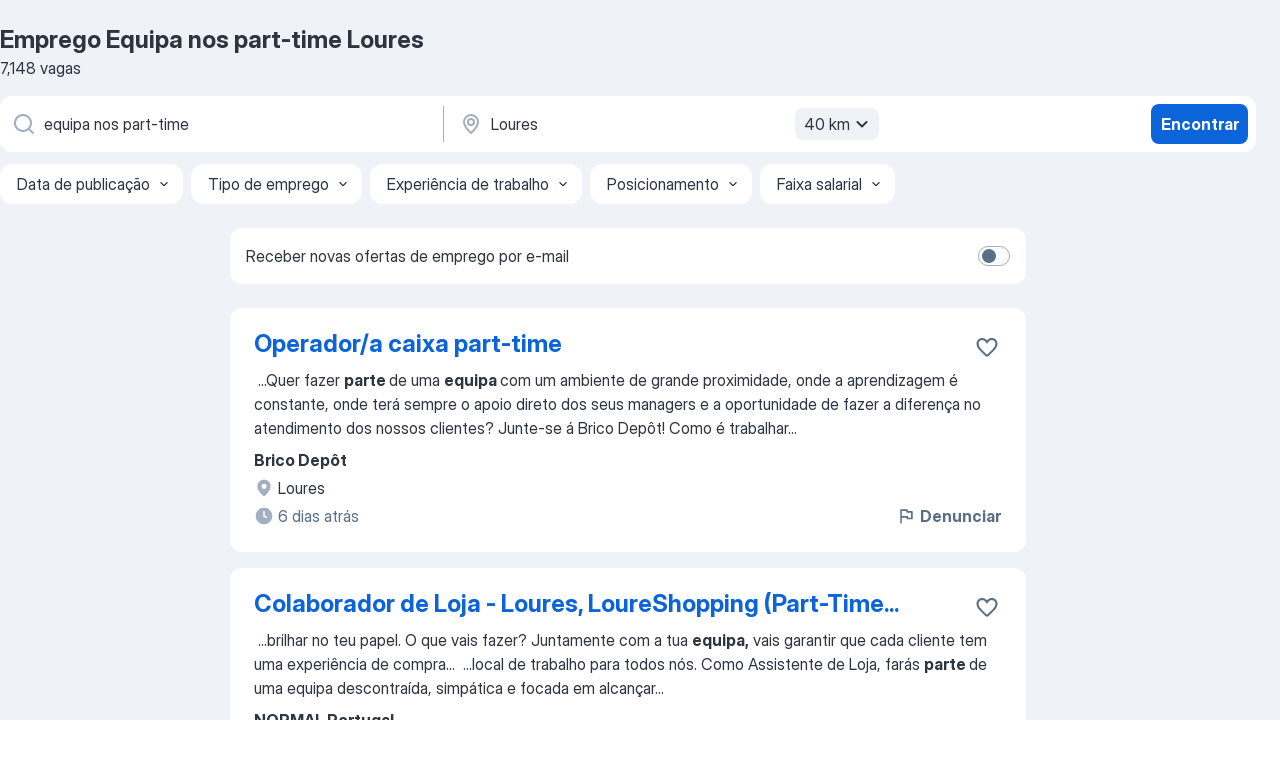

--- FILE ---
content_type: text/html
request_url: https://pt.jooble.org/emprego-equipa-nos-part+time/Loures
body_size: 83795
content:
<!DOCTYPE html><html lang="pt" xmlns="http://www.w3.org/1999/xhtml"><head><meta charset="utf-8"><link data-chunk="app" rel="stylesheet" href="/assets/app.37da070734baa2c47f81.css"><link data-chunk="SERP" rel="stylesheet" href="/assets/SERP.db3f21fe7a05c45311a0.css"><meta name="viewport" content="width=device-width,initial-scale=1.0,maximum-scale=5" /><meta property="og:site_name" content="Jooble" /><meta property="og:locale" content="pt" /><meta property="og:type" content="website" /><meta name="msvalidate.01" content="4E93DB804C5CCCD5B3AFF7486D4B2757" /><meta name="format-detection" content="telephone=no"><link rel="preconnect" href="https://www.googletagmanager.com" /><link rel="preconnect" href="https://www.google-analytics.com" /><link rel="dns-prefetch" href="https://www.google.com" /><link rel="dns-prefetch" href="https://apis.google.com" /><link rel="dns-prefetch" href="https://connect.facebook.net" /><link rel="dns-prefetch" href="https://www.facebook.com" /><link href="https://data-pt.jooble.org/assets/fonts/inter-display.css" rel="stylesheet"><link href="https://data-pt.jooble.org/assets/fonts/segoe.css" rel="stylesheet"><link rel="apple-touch-icon" href="/assets/images/favicon/ua/apple-touch-icon.png?v=4" /><link rel="apple-touch-icon" sizes="57x57" href="/assets/images/favicon/ua/apple-touch-icon-57x57.png?v=4" /><link rel="apple-touch-icon" sizes="60x60" href="/assets/images/favicon/ua/apple-touch-icon-60x60.png?v=4" /><link rel="apple-touch-icon" sizes="72x72" href="/assets/images/favicon/ua/apple-touch-icon-72x72.png?v=4" /><link rel="apple-touch-icon" sizes="76x76" href="/assets/images/favicon/ua/apple-touch-icon-76x76.png?v=4" /><link rel="apple-touch-icon" sizes="114x114" href="/assets/images/favicon/ua/apple-touch-icon-114x114.png?v=4" /><link rel="apple-touch-icon" sizes="120x120" href="/assets/images/favicon/ua/apple-touch-icon-120x120.png?v=4" /><link rel="apple-touch-icon" sizes="144x144" href="/assets/images/favicon/ua/apple-touch-icon-144x144.png?v=4" /><link rel="apple-touch-icon" sizes="152x152" href="/assets/images/favicon/ua/apple-touch-icon-152x152.png?v=4" /><link rel="apple-touch-icon" sizes="180x180" href="/assets/images/favicon/ua/apple-touch-icon-180x180.png?v=4" /><link rel="icon" type="image/png" sizes="16x16" href="/assets/images/favicon/ua/favicon-16x16.png?v=4"><link rel="icon" type="image/png" sizes="32x32" href="/assets/images/favicon/ua/favicon-32x32.png?v=4"><link rel="icon" type="image/png" sizes="48x48" href="/assets/images/favicon/ua/android-chrome-48x48.png?v=4"><link rel="icon" type="image/png" sizes="96x96" href="/assets/images/favicon/ua/android-chrome-96x96.png?v=4"><link rel="icon" type="image/png" sizes="144x144" href="/assets/images/favicon/ua/android-chrome-144x144.png?v=4"><link rel="icon" type="image/png" sizes="192x192" href="/assets/images/favicon/ua/android-chrome-192x192.png?v=4"><link rel="icon" type="image/png" sizes="194x194" href="/assets/images/favicon/ua/favicon-194x194.png?v=4"><link rel="icon" type="image/png" sizes="256x256" href="/assets/images/favicon/ua/android-chrome-256x256.png?v=4"><link rel="icon" type="image/png" sizes="384x384" href="/assets/images/favicon/ua/android-chrome-384x384.png?v=4"><link rel="icon" type="image/png" sizes="512x512" href="/assets/images/favicon/ua/android-chrome-512x512.png?v=4"><link rel="shortcut icon" type="image/x-icon" href="/assets/images/favicon/ua/favicon-ua.ico?v=4"><link rel="icon" href="/assets/images/favicon/ua/icon.svg?v=4" sizes="any" type="image/svg+xml"><meta name="msapplication-tooltip" content="Jooble"><meta name="msapplication-config" content="/browserconfig.xml"><meta name="msapplication-TileColor" content="#ffffff"><meta name="msapplication-TileImage" content="/assets/images/favicon/ua/mstile-144x144.png?v=4"><meta name="theme-color" content="#ffffff"><meta name="ir-site-verification-token" content="-1337664224"><script type="text/javascript" charset="utf-8">(function(g,o){g[o]=g[o]||function(){(g[o]['q']=g[o]['q']||[]).push(arguments)},g[o]['t']=1*new Date})(window,'_googCsa'); </script><script>!function(){if('PerformanceLongTaskTiming' in window) {var g=window.__tti={e:[]};g.o = new PerformanceObserver(function(l){g.e = g.e.concat(l.getEntries())});g.o.observe({entryTypes:['longtask']})}}();</script><script>!function(){var e,t,n,i,r={passive:!0,capture:!0},a=new Date,o=function(){i=[],t=-1,e=null,f(addEventListener)},c=function(i,r){e||(e=r,t=i,n=new Date,f(removeEventListener),u())},u=function(){if(t>=0&&t<n-a){var r={entryType:"first-input",name:e.type,target:e.target,cancelable:e.cancelable,startTime:e.timeStamp,processingStart:e.timeStamp+t};i.forEach((function(e){e(r)})),i=[]}},s=function(e){if(e.cancelable){var t=(e.timeStamp>1e12?new Date:performance.now())-e.timeStamp;"pointerdown"==e.type?function(e,t){var n=function(){c(e,t),a()},i=function(){a()},a=function(){removeEventListener("pointerup",n,r),removeEventListener("pointercancel",i,r)};addEventListener("pointerup",n,r),addEventListener("pointercancel",i,r)}(t,e):c(t,e)}},f=function(e){["mousedown","keydown","touchstart","pointerdown"].forEach((function(t){return e(t,s,r)}))},p="hidden"===document.visibilityState?0:1/0;addEventListener("visibilitychange",(function e(t){"hidden"===document.visibilityState&&(p=t.timeStamp,removeEventListener("visibilitychange",e,!0))}),!0);o(),self.webVitals={firstInputPolyfill:function(e){i.push(e),u()},resetFirstInputPolyfill:o,get firstHiddenTime(){return p}}}();</script><title data-rh="true">Emprego Urgente: Equipa nos part-time em Loures - Janeiro 2026 - Jooble</title><link data-rh="true" rel="canonical" href="https://pt.jooble.org/emprego-equipa-nos-part+time/Loures"/><link data-rh="true" hreflang="pt-PT" rel="alternate" href="https://pt.jooble.org/emprego-equipa-nos-part+time/Loures"/><meta data-rh="true" name="keywords" content="Emprego Equipa nos part-time Loures, ofertas de emprego Equipa nos part-time Loures, emprego, ofertas de emprego"/><meta data-rh="true" name="description" content="Ofertas de emprego novas para Equipa nos part-time em Loures. Vagas de período integral, temporário ou meio período. O modo grátis, rápido e eficaz para encontrar empregos entre 39.000+ ofertas de emprego em Loures. Ofertas de emprego nas melhores empresas portuguesas."/><meta data-rh="true" property="og:image" content="/assets/images/open_graph/og_image.png"/><meta data-rh="true" property="og:url" content="https://pt.jooble.org/emprego-equipa-nos-part+time/Loures"/><meta data-rh="true" property="og:title" content="Emprego Urgente: Equipa nos part-time em Loures - Janeiro 2026 - Jooble"/><meta data-rh="true" property="og:description" content="Ofertas de emprego novas para Equipa nos part-time em Loures. Vagas de período integral, temporário ou meio período. O modo grátis, rápido e eficaz para encontrar empregos entre 39.000+ ofertas de emprego em Loures. Ofertas de emprego nas melhores empresas portuguesas."/><script data-rh="true" type="application/ld+json">{"@context":"https://schema.org","@type":"BreadcrumbList","itemListElement":[[{"@type":"ListItem","position":1,"item":{"@id":"https://pt.jooble.org","name":"Empregos"}},{"@type":"ListItem","position":2,"item":{"@id":"https://pt.jooble.org/emprego/Loures","name":"Emprego em Loures"}},{"@type":"ListItem","position":3,"item":{"@id":"https://pt.jooble.org/emprego-equipa-nos-part+time","name":"Equipa nos part-time"}},{"@type":"ListItem","position":4,"item":{"name":"Equipa nos part-time Loures"}}]]}</script><script data-rh="true" type="application/ld+json">{"@context":"https://schema.org","@type":"ItemList","numberOfItems":7148,"itemListElement":[[{"@type":"ListItem","position":1,"url":"https://pt.jooble.org/jdp/1187726574123392062"},{"@type":"ListItem","position":2,"url":"https://pt.jooble.org/jdp/313512899317108593"},{"@type":"ListItem","position":3,"url":"https://pt.jooble.org/jdp/-3821348773925340398"},{"@type":"ListItem","position":4,"url":"https://pt.jooble.org/jdp/2431846208774702628"},{"@type":"ListItem","position":5,"url":"https://pt.jooble.org/jdp/-4982550690915997350"},{"@type":"ListItem","position":6,"url":"https://pt.jooble.org/jdp/6479697802977460997"},{"@type":"ListItem","position":7,"url":"https://pt.jooble.org/jdp/8235482238433073934"},{"@type":"ListItem","position":8,"url":"https://pt.jooble.org/jdp/8331531901124637144"},{"@type":"ListItem","position":9,"url":"https://pt.jooble.org/jdp/1601938673737019084"},{"@type":"ListItem","position":10,"url":"https://pt.jooble.org/jdp/-3746322888809791203"},{"@type":"ListItem","position":11,"url":"https://pt.jooble.org/jdp/4555164668142967684"},{"@type":"ListItem","position":12,"url":"https://pt.jooble.org/jdp/85162446917865485"},{"@type":"ListItem","position":13,"url":"https://pt.jooble.org/jdp/-2943520558610091737"},{"@type":"ListItem","position":14,"url":"https://pt.jooble.org/jdp/3353403082897166000"},{"@type":"ListItem","position":15,"url":"https://pt.jooble.org/jdp/-592102266102995131"},{"@type":"ListItem","position":16,"url":"https://pt.jooble.org/jdp/-1855135773880765082"},{"@type":"ListItem","position":17,"url":"https://pt.jooble.org/jdp/2404686993077517700"},{"@type":"ListItem","position":18,"url":"https://pt.jooble.org/jdp/4751580831004851708"},{"@type":"ListItem","position":19,"url":"https://pt.jooble.org/jdp/-5985005956351548575"},{"@type":"ListItem","position":20,"url":"https://pt.jooble.org/jdp/-3814845742386640068"},{"@type":"ListItem","position":21,"url":"https://pt.jooble.org/jdp/7653395988330965301"},{"@type":"ListItem","position":22,"url":"https://pt.jooble.org/jdp/-4816926034217665879"},{"@type":"ListItem","position":23,"url":"https://pt.jooble.org/jdp/5159429898225681302"},{"@type":"ListItem","position":24,"url":"https://pt.jooble.org/jdp/-3100437001260633475"},{"@type":"ListItem","position":25,"url":"https://pt.jooble.org/jdp/8317799196948008220"},{"@type":"ListItem","position":26,"url":"https://pt.jooble.org/jdp/779111856579592315"},{"@type":"ListItem","position":27,"url":"https://pt.jooble.org/jdp/4275522216643772222"},{"@type":"ListItem","position":28,"url":"https://pt.jooble.org/jdp/6938449921345473471"},{"@type":"ListItem","position":29,"url":"https://pt.jooble.org/jdp/221899751696061589"},{"@type":"ListItem","position":30,"url":"https://pt.jooble.org/jdp/7844696625991860278"}]]}</script></head><body ondragstart="return false"><div id="app"><div class="zR2N9v"><div class="_1G2nM4"><div></div><div id="serpContainer" class="_0CG45k"><div class="+MdXgT"><header class="VavEB9"><div class="qD9dwK"><h1 class="_518B8Z">Emprego Equipa nos part-time Loures</h1><div company="p" class="cXVOTD">7.148 vagas</div></div><div class=""><form class="CXE+FW" data-test-name="_searchForm"><div class="tXoMlu"><div class="kySr3o EIHqTW"><div class="H-KSNn"><div class="Y6LTZC RKazSn"><div class="_0vIToK"><svg class="BC4g2E abyhUO gexuVd kPZVKg"><use xlink:href="/assets/sprite.1oxueCVBzlo-hocQRlhy.svg#icon-magnifier-usage"></use></svg><input id="input_:R55j8h:" class="_2cXMBT aHpE4r _5sX2B+" placeholder="Estou procurando vagas..." type="text" spellcheck="false" name="keyword" autoComplete="off" autoCapitalize="off" data-test-name="_searchFormKeywordInput" aria-label="Especifique que emprego você está procurando" value="equipa nos part-time"/></div></div></div></div><div class="kySr3o _9+Weu7"><div class="H-KSNn"><div class="Y6LTZC RKazSn"><div class="_0vIToK"><svg class="BC4g2E abyhUO gexuVd kPZVKg"><use xlink:href="/assets/sprite.1oxueCVBzlo-hocQRlhy.svg#icon-map_marker-usage"></use></svg><input id="tbRegion" class="_2cXMBT aHpE4r _5sX2B+" placeholder="Na região..." type="text" spellcheck="false" name="region" autoComplete="off" autoCapitalize="off" data-test-name="_searchFormRegionInput" aria-label="Indique a cidade na qual está buscando emprego" value="Loures"/></div><div class="hQwOE1"><div class="-xWR9w" data-test-name="_radiusSelect"><button type="button" class="VMdYVt i6dNg1 oUsVL7 -A9fYs mO9zne">40 km<span class="njVmSf"><svg class="KaSFrq JAzKjj GM7Sgs MQl7R9"><use xlink:href="/assets/sprite.1oxueCVBzlo-hocQRlhy.svg#icon-chevron_down-usage"></use></svg></span></button></div></div></div></div></div></div><button type="submit" class="VMdYVt i6dNg1 oUsVL7 xVPKbj ZuTpxY">Encontrar</button></form></div><div class="p7hDF8"><div class="apmZrt" data-test-name="_smartTagsFilter" role="region" aria-label="Filters"><button type="button" class="wYznI5"><span class="_1apRDx">Data de publicação</span><svg class="KaSFrq DuJhnH GM7Sgs _398Jb4"><use xlink:href="/assets/sprite.1oxueCVBzlo-hocQRlhy.svg#icon-chevron_down-usage"></use></svg></button><button type="button" class="wYznI5"><span class="_1apRDx">Tipo de emprego</span><svg class="KaSFrq DuJhnH GM7Sgs _398Jb4"><use xlink:href="/assets/sprite.1oxueCVBzlo-hocQRlhy.svg#icon-chevron_down-usage"></use></svg></button><button type="button" class="wYznI5"><span class="_1apRDx">Experiência de trabalho</span><svg class="KaSFrq DuJhnH GM7Sgs _398Jb4"><use xlink:href="/assets/sprite.1oxueCVBzlo-hocQRlhy.svg#icon-chevron_down-usage"></use></svg></button><button type="button" class="wYznI5"><span class="_1apRDx">Posicionamento</span><svg class="KaSFrq DuJhnH GM7Sgs _398Jb4"><use xlink:href="/assets/sprite.1oxueCVBzlo-hocQRlhy.svg#icon-chevron_down-usage"></use></svg></button><button type="button" class="wYznI5"><span class="_1apRDx">Faixa salarial</span><svg class="KaSFrq DuJhnH GM7Sgs _398Jb4"><use xlink:href="/assets/sprite.1oxueCVBzlo-hocQRlhy.svg#icon-chevron_down-usage"></use></svg></button></div></div></header><div class="y+s7YY"><div class="Amjssv"><main class="toVmC+" role="main"><div class="NeCPdn" id="topBarContainer"><div class="dKIuea"><div class="pfddcp xPgV1+"><div class="Z7rxKJ"><span class="ahUpuK">Receber novas ofertas de emprego por e-mail</span><div class="rV3P9b H6hBvI RDT4pD seXaaO"><input id="SubscriptionSwitcher" type="checkbox" tabindex="-1" aria-label="SubscriptionSwitcher"/><label for="SubscriptionSwitcher" tabindex="0" role="switch" aria-checked="false" data-focus-target="SubscriptionSwitcher"><span data-switch="pill" data-caption="false"><span data-switch="round"></span></span></label></div></div></div></div></div><div class="bXbgrv" id="serpContent"><div><div class="infinite-scroll-component__outerdiv"><div class="infinite-scroll-component ZbPfXY _serpContentBlock" style="height:auto;overflow:auto;-webkit-overflow-scrolling:touch"><div><ul class="kiBEcn"><li></li><li><div id="1187726574123392062" data-test-name="_jobCard" class="+n4WEb rHG1ci"><div class="_9q4Aij"><h2 class="jA9gFS dUatPc"><a class="_8w9Ce2 tUC4Fj _6i4Nb0 wtCvxI job_card_link" target="_blank" href="https://pt.jooble.org/jdp/1187726574123392062">Operador/a caixa part-time</a></h2><div class="_5A-eEY"><div class="Bdpujj"><button type="button" class="ZapzXe _9WpygY XEfYdx JFkX+L vMdXr7 RNbuqd" data-test-name="jobFavoritesButton__1187726574123392062" aria-label="Salvar a vaga nos favoritos"><span class="H2e2t1 +gVFyQ"><svg class="KaSFrq JAzKjj _0ng4na"><use xlink:href="/assets/sprite.1oxueCVBzlo-hocQRlhy.svg#icon-heart_outline-usage"></use></svg></span></button></div></div></div><div><div class="QZH8mt"><div class="GEyos4">&nbsp;...<span>Quer fazer </span><b>parte </b><span>de uma </span><b>equipa </b><span>com um ambiente de grande proximidade, onde a aprendizagem é constante, onde terá sempre o apoio direto dos seus managers e a oportunidade de fazer a diferença no atendimento dos nossos clientes?
 Junte-se á Brico Depôt!
 Como é trabalhar</span>...&nbsp;</div><div class="rvi8+s"></div></div><div class="L4BhzZ wrapper__new_tags_design bLrJMm"><div class="j+648w"><button type="button" class="ZapzXe _9WpygY JFkX+L vMdXr7 _9ofHq7" data-test-name="_reportJobButtonSerp"><span class="H2e2t1 w87w0E"><svg class="KaSFrq xY3sEm _0ng4na cS9jE1"><use xlink:href="/assets/sprite.1oxueCVBzlo-hocQRlhy.svg#icon-flag-usage"></use></svg></span>Denunciar</button></div><div class="E6E0jY"><div class="pXyhD4 VeoRvG"><div class="heru4z"><p class="z6WlhX" data-test-name="_companyName">Brico Depôt</p></div></div><div class="blapLw gj1vO6 fhg31q nxYYVJ" tabindex="-1"><svg class="BC4g2E c6AqqO gexuVd kE3ssB DlQ0Ty icon_gray_soft mdorqd"><use xlink:href="/assets/sprite.1oxueCVBzlo-hocQRlhy.svg#icon-map_marker_filled-usage"></use></svg><div class="caption NTRJBV">Loures</div></div><div class="blapLw gj1vO6 fhg31q fGYTou"><svg class="BC4g2E c6AqqO gexuVd kE3ssB DlQ0Ty icon_gray_soft jjtReA"><use xlink:href="/assets/sprite.1oxueCVBzlo-hocQRlhy.svg#icon-clock_filled-usage"></use></svg><div class="caption Vk-5Da">6 dias atrás</div></div></div></div></div></div></li><li><div id="313512899317108593" data-test-name="_jobCard" class="+n4WEb rHG1ci"><div class="_9q4Aij"><h2 class="jA9gFS dUatPc"><a class="_8w9Ce2 tUC4Fj _6i4Nb0 wtCvxI job_card_link" target="_blank" href="https://pt.jooble.org/jdp/313512899317108593">Colaborador de Loja - Loures, LoureShopping (Part-Time...</a></h2><div class="_5A-eEY"><div class="Bdpujj"><button type="button" class="ZapzXe _9WpygY XEfYdx JFkX+L vMdXr7 RNbuqd" data-test-name="jobFavoritesButton__313512899317108593" aria-label="Salvar a vaga nos favoritos"><span class="H2e2t1 +gVFyQ"><svg class="KaSFrq JAzKjj _0ng4na"><use xlink:href="/assets/sprite.1oxueCVBzlo-hocQRlhy.svg#icon-heart_outline-usage"></use></svg></span></button></div></div></div><div><div class="QZH8mt"><div class="GEyos4">&nbsp;...<span>brilhar no teu papel. 
 O que vais fazer?
Juntamente com a tua </span><b>equipa,</b><span> vais garantir que cada cliente tem uma experiência de compra</span>...&nbsp;&nbsp;...<span>local de trabalho para todos nós. 
 Como Assistente de Loja, farás </span><b>parte </b><span>de uma equipa descontraída, simpática e focada em alcançar</span>...&nbsp;</div><div class="rvi8+s"></div></div><div class="L4BhzZ wrapper__new_tags_design bLrJMm"><div class="j+648w"><button type="button" class="ZapzXe _9WpygY JFkX+L vMdXr7 _9ofHq7" data-test-name="_reportJobButtonSerp"><span class="H2e2t1 w87w0E"><svg class="KaSFrq xY3sEm _0ng4na cS9jE1"><use xlink:href="/assets/sprite.1oxueCVBzlo-hocQRlhy.svg#icon-flag-usage"></use></svg></span>Denunciar</button></div><div class="E6E0jY"><div class="pXyhD4 VeoRvG"><div class="heru4z"><p class="z6WlhX" data-test-name="_companyName">NORMAL Portugal</p></div></div><div class="blapLw gj1vO6 fhg31q nxYYVJ" tabindex="-1"><svg class="BC4g2E c6AqqO gexuVd kE3ssB DlQ0Ty icon_gray_soft mdorqd"><use xlink:href="/assets/sprite.1oxueCVBzlo-hocQRlhy.svg#icon-map_marker_filled-usage"></use></svg><div class="caption NTRJBV">Loures</div></div><div class="blapLw gj1vO6 fhg31q fGYTou"><svg class="BC4g2E c6AqqO gexuVd kE3ssB DlQ0Ty icon_gray_soft jjtReA"><use xlink:href="/assets/sprite.1oxueCVBzlo-hocQRlhy.svg#icon-clock_filled-usage"></use></svg><div class="caption Vk-5Da">6 dias atrás</div></div></div></div></div></div></li><li><div id="-3821348773925340398" data-test-name="_jobCard" class="+n4WEb rHG1ci"><div class="_9q4Aij"><h2 class="jA9gFS dUatPc"><a class="_8w9Ce2 tUC4Fj _6i4Nb0 wtCvxI job_card_link" target="_blank" href="https://pt.jooble.org/jdp/-3821348773925340398">Operadora Caixa Part-time</a></h2><div class="_5A-eEY"><div class="Bdpujj"><button type="button" class="ZapzXe _9WpygY XEfYdx JFkX+L vMdXr7 RNbuqd" data-test-name="jobFavoritesButton__-3821348773925340398" aria-label="Salvar a vaga nos favoritos"><span class="H2e2t1 +gVFyQ"><svg class="KaSFrq JAzKjj _0ng4na"><use xlink:href="/assets/sprite.1oxueCVBzlo-hocQRlhy.svg#icon-heart_outline-usage"></use></svg></span></button></div></div></div><div><div class="QZH8mt"><div class="GEyos4">&nbsp;...<span>profissional entre 1 a 2 anos; 
 Gosto pelo cliente e as suas necessidades; 
 Aptidão para o relacionamento interpessoal e trabalho em </span><b>equipa;</b><span> 
 Capacidade de resistência ao stress; 
 Capacidade de organização e sentido de responsabilidade; 
 Espírito de iniciativa e</span>...&nbsp;</div><div class="rvi8+s"></div></div><div class="L4BhzZ wrapper__new_tags_design bLrJMm"><div class="j+648w"><button type="button" class="ZapzXe _9WpygY JFkX+L vMdXr7 _9ofHq7" data-test-name="_reportJobButtonSerp"><span class="H2e2t1 w87w0E"><svg class="KaSFrq xY3sEm _0ng4na cS9jE1"><use xlink:href="/assets/sprite.1oxueCVBzlo-hocQRlhy.svg#icon-flag-usage"></use></svg></span>Denunciar</button></div><div class="E6E0jY"><div class="pXyhD4 VeoRvG"><div class="heru4z"><p class="z6WlhX" data-test-name="_companyName">LEROY MERLIN Portugal</p></div></div><div class="blapLw gj1vO6 fhg31q nxYYVJ" tabindex="-1"><svg class="BC4g2E c6AqqO gexuVd kE3ssB DlQ0Ty icon_gray_soft mdorqd"><use xlink:href="/assets/sprite.1oxueCVBzlo-hocQRlhy.svg#icon-map_marker_filled-usage"></use></svg><div class="caption NTRJBV">Loures</div></div><div class="blapLw gj1vO6 fhg31q fGYTou"><svg class="BC4g2E c6AqqO gexuVd kE3ssB DlQ0Ty icon_gray_soft jjtReA"><use xlink:href="/assets/sprite.1oxueCVBzlo-hocQRlhy.svg#icon-clock_filled-usage"></use></svg><div class="caption Vk-5Da">Um mês atrás</div></div></div></div></div></div></li><li><div id="2431846208774702628" data-test-name="_jobCard" class="+n4WEb rHG1ci"><div class="_9q4Aij"><h2 class="jA9gFS dUatPc"><a class="_8w9Ce2 tUC4Fj _6i4Nb0 wtCvxI job_card_link" target="_blank" href="https://pt.jooble.org/jdp/2431846208774702628">Operadora Logística Part-time</a></h2><div class="_5A-eEY"><div class="Bdpujj"><button type="button" class="ZapzXe _9WpygY XEfYdx JFkX+L vMdXr7 RNbuqd" data-test-name="jobFavoritesButton__2431846208774702628" aria-label="Salvar a vaga nos favoritos"><span class="H2e2t1 +gVFyQ"><svg class="KaSFrq JAzKjj _0ng4na"><use xlink:href="/assets/sprite.1oxueCVBzlo-hocQRlhy.svg#icon-heart_outline-usage"></use></svg></span></button></div></div></div><div><div class="QZH8mt"><div class="GEyos4">&nbsp;...<span>Asseguro a boa arrumação e a limpeza do recinto de receção e o controlo das paletes e pela boa utilização das ferramentas e </span><b>equipamentos </b><span>cumprindo as normas de segurança; 
 Preparo a mercadoria movimentando-a para a loja para garantir o bom funcionamento da reposição</span>...&nbsp;</div><div class="rvi8+s"></div></div><div class="L4BhzZ wrapper__new_tags_design bLrJMm"><div class="j+648w"><button type="button" class="ZapzXe _9WpygY JFkX+L vMdXr7 _9ofHq7" data-test-name="_reportJobButtonSerp"><span class="H2e2t1 w87w0E"><svg class="KaSFrq xY3sEm _0ng4na cS9jE1"><use xlink:href="/assets/sprite.1oxueCVBzlo-hocQRlhy.svg#icon-flag-usage"></use></svg></span>Denunciar</button></div><div class="E6E0jY"><div class="pXyhD4 VeoRvG"><div class="heru4z"><p class="z6WlhX" data-test-name="_companyName">LEROY MERLIN Portugal</p></div></div><div class="blapLw gj1vO6 fhg31q nxYYVJ" tabindex="-1"><svg class="BC4g2E c6AqqO gexuVd kE3ssB DlQ0Ty icon_gray_soft mdorqd"><use xlink:href="/assets/sprite.1oxueCVBzlo-hocQRlhy.svg#icon-map_marker_filled-usage"></use></svg><div class="caption NTRJBV">Loures</div></div><div class="blapLw gj1vO6 fhg31q fGYTou"><svg class="BC4g2E c6AqqO gexuVd kE3ssB DlQ0Ty icon_gray_soft jjtReA"><use xlink:href="/assets/sprite.1oxueCVBzlo-hocQRlhy.svg#icon-clock_filled-usage"></use></svg><div class="caption Vk-5Da">Um mês atrás</div></div></div></div></div></div></li><li><div id="-4982550690915997350" data-test-name="_jobCard" class="+n4WEb rHG1ci"><div class="_9q4Aij"><h2 class="jA9gFS dUatPc"><a class="_8w9Ce2 tUC4Fj _6i4Nb0 wtCvxI job_card_link" target="_blank" href="https://pt.jooble.org/jdp/-4982550690915997350">Administrativa Part-time (M/F) - Sacavém</a></h2><div class="_5A-eEY"><div class="Bdpujj"><button type="button" class="ZapzXe _9WpygY XEfYdx JFkX+L vMdXr7 RNbuqd" data-test-name="jobFavoritesButton__-4982550690915997350" aria-label="Salvar a vaga nos favoritos"><span class="H2e2t1 +gVFyQ"><svg class="KaSFrq JAzKjj _0ng4na"><use xlink:href="/assets/sprite.1oxueCVBzlo-hocQRlhy.svg#icon-heart_outline-usage"></use></svg></span></button></div></div></div><div><div class="QZH8mt"><div class="GEyos4"><span>Administrativa </span><b>Part-time </b><span>(M/F) - Sacavém]]
 A Triangle Solutions, empresa multinacional especialista em Gestão de Recursos Humanos,</span>...&nbsp;&nbsp;...<span>de escritório, etc.; 
 Gestão das assistências técnicas aos </span><b>equipamentos </b><span>da empresa- ares condicionados, fotocopiadora, etc. 
 Requisitos</span>...&nbsp;</div><div class="rvi8+s"></div></div><div class="L4BhzZ wrapper__new_tags_design bLrJMm"><div class="j+648w"><button type="button" class="ZapzXe _9WpygY JFkX+L vMdXr7 _9ofHq7" data-test-name="_reportJobButtonSerp"><span class="H2e2t1 w87w0E"><svg class="KaSFrq xY3sEm _0ng4na cS9jE1"><use xlink:href="/assets/sprite.1oxueCVBzlo-hocQRlhy.svg#icon-flag-usage"></use></svg></span>Denunciar</button></div><div class="E6E0jY"><div class="pXyhD4 VeoRvG"><div class="heru4z"><p class="z6WlhX" data-test-name="_companyName">Triangle Solutions RH</p></div></div><div class="blapLw gj1vO6 fhg31q nxYYVJ" tabindex="-1"><svg class="BC4g2E c6AqqO gexuVd kE3ssB DlQ0Ty icon_gray_soft mdorqd"><use xlink:href="/assets/sprite.1oxueCVBzlo-hocQRlhy.svg#icon-map_marker_filled-usage"></use></svg><div class="caption NTRJBV">Loures</div></div><div class="blapLw gj1vO6 fhg31q fGYTou"><svg class="BC4g2E c6AqqO gexuVd kE3ssB DlQ0Ty icon_gray_soft jjtReA"><use xlink:href="/assets/sprite.1oxueCVBzlo-hocQRlhy.svg#icon-clock_filled-usage"></use></svg><div class="caption Vk-5Da">2 meses atrás</div></div></div></div></div></div></li><li><div id="6479697802977460997" data-test-name="_jobCard" class="+n4WEb rHG1ci"><div class="_9q4Aij"><h2 class="jA9gFS dUatPc"><a class="_8w9Ce2 tUC4Fj _6i4Nb0 wtCvxI job_card_link" target="_blank" href="https://pt.jooble.org/jdp/6479697802977460997">Assistente de Vendas (Part-Time - Manhãs</a></h2><div class="_5A-eEY"><div class="Bdpujj"><button type="button" class="ZapzXe _9WpygY XEfYdx JFkX+L vMdXr7 RNbuqd" data-test-name="jobFavoritesButton__6479697802977460997" aria-label="Salvar a vaga nos favoritos"><span class="H2e2t1 +gVFyQ"><svg class="KaSFrq JAzKjj _0ng4na"><use xlink:href="/assets/sprite.1oxueCVBzlo-hocQRlhy.svg#icon-heart_outline-usage"></use></svg></span></button></div></div></div><div><div class="QZH8mt"><div class="GEyos4">&nbsp;...<span>Quer fazer </span><b>parte </b><span>de uma </span><b>equipa </b><span>dinâmica e em crescimento 
 Estamos à procura de um(a)  profissional comunicativo(a) motivado(a) e orientado(</span>...&nbsp;&nbsp;...<span>com plataformas digitais. 
 O que oferecemos: 
 Regime  part-</span><b>time </b><span>no período da manhã  (ótimo para conciliar com estudos ou</span>...&nbsp;</div><div class="rvi8+s"></div></div><div class="L4BhzZ wrapper__new_tags_design bLrJMm"><div class="j+648w"><button type="button" class="ZapzXe _9WpygY JFkX+L vMdXr7 _9ofHq7" data-test-name="_reportJobButtonSerp"><span class="H2e2t1 w87w0E"><svg class="KaSFrq xY3sEm _0ng4na cS9jE1"><use xlink:href="/assets/sprite.1oxueCVBzlo-hocQRlhy.svg#icon-flag-usage"></use></svg></span>Denunciar</button></div><div class="E6E0jY"><div class="pXyhD4 VeoRvG"><div class="heru4z"><p class="z6WlhX" data-test-name="_companyName">CRIAFORMASER, UNIPESSOAL LIMITADA</p></div></div><div class="blapLw gj1vO6 fhg31q nxYYVJ" tabindex="-1"><svg class="BC4g2E c6AqqO gexuVd kE3ssB DlQ0Ty icon_gray_soft mdorqd"><use xlink:href="/assets/sprite.1oxueCVBzlo-hocQRlhy.svg#icon-map_marker_filled-usage"></use></svg><div class="caption NTRJBV">Loures</div></div><div class="blapLw gj1vO6 fhg31q fGYTou"><svg class="BC4g2E c6AqqO gexuVd kE3ssB DlQ0Ty icon_gray_soft jjtReA"><use xlink:href="/assets/sprite.1oxueCVBzlo-hocQRlhy.svg#icon-clock_filled-usage"></use></svg><div class="caption Vk-5Da">2 meses atrás</div></div></div></div></div></div></li><li><div id="8235482238433073934" data-test-name="_jobCard" class="+n4WEb rHG1ci"><div class="_9q4Aij"><h2 class="jA9gFS dUatPc"><a class="_8w9Ce2 tUC4Fj _6i4Nb0 wtCvxI job_card_link" target="_blank" href="https://pt.jooble.org/jdp/8235482238433073934">Operador Operadora de Loja | Loures Moscavide (Part-time)</a></h2><div class="_5A-eEY"><div class="Bdpujj"><button type="button" class="ZapzXe _9WpygY XEfYdx JFkX+L vMdXr7 RNbuqd" data-test-name="jobFavoritesButton__8235482238433073934" aria-label="Salvar a vaga nos favoritos"><span class="H2e2t1 +gVFyQ"><svg class="KaSFrq JAzKjj _0ng4na"><use xlink:href="/assets/sprite.1oxueCVBzlo-hocQRlhy.svg#icon-heart_outline-usage"></use></svg></span></button></div></div></div><div><div class="QZH8mt"><div class="GEyos4">&nbsp;...<span>do dia. 
 Os teus benefícios  
  Fazer </span><b>parte </b><span>do Lidl é diferente. Porque acreditamos que</span>...&nbsp;&nbsp;...<span>carga horária de 28 horas semanais (part-</span><b>time)</b><span> ou de 900 a 1150 para a carga horária de</span>...&nbsp;&nbsp;...<span>Estamos presentes em 31 países e somos uma </span><b>equipa </b><span>diversa com mais de 382.000 pessoas: todas</span>...&nbsp;</div><div class="rvi8+s"></div></div><div class="L4BhzZ wrapper__new_tags_design bLrJMm"><div class="j+648w"><button type="button" class="ZapzXe _9WpygY JFkX+L vMdXr7 _9ofHq7" data-test-name="_reportJobButtonSerp"><span class="H2e2t1 w87w0E"><svg class="KaSFrq xY3sEm _0ng4na cS9jE1"><use xlink:href="/assets/sprite.1oxueCVBzlo-hocQRlhy.svg#icon-flag-usage"></use></svg></span>Denunciar</button></div><div class="E6E0jY"><div class="pXyhD4 VeoRvG"><div class="heru4z"><p class="z6WlhX" data-test-name="_companyName">Neem een vliegende start met het management traineeship van ...</p></div></div><div class="blapLw gj1vO6 fhg31q nxYYVJ" tabindex="-1"><svg class="BC4g2E c6AqqO gexuVd kE3ssB DlQ0Ty icon_gray_soft mdorqd"><use xlink:href="/assets/sprite.1oxueCVBzlo-hocQRlhy.svg#icon-map_marker_filled-usage"></use></svg><div class="caption NTRJBV">Loures</div></div><div class="blapLw gj1vO6 fhg31q fGYTou"><svg class="BC4g2E c6AqqO gexuVd kE3ssB DlQ0Ty icon_gray_soft jjtReA"><use xlink:href="/assets/sprite.1oxueCVBzlo-hocQRlhy.svg#icon-clock_filled-usage"></use></svg><div class="caption Vk-5Da">Um mês atrás</div></div></div></div></div></div></li><li></li><li><div id="8331531901124637144" data-test-name="_jobCard" class="+n4WEb rHG1ci"><div class="_9q4Aij"><h2 class="jA9gFS dUatPc"><a class="_8w9Ce2 tUC4Fj _6i4Nb0 wtCvxI job_card_link" target="_blank" href="https://pt.jooble.org/jdp/8331531901124637144">Chefe de Secção de Loja | Loures (Part-Time)</a></h2><div class="_5A-eEY"><div class="Bdpujj"><button type="button" class="ZapzXe _9WpygY XEfYdx JFkX+L vMdXr7 RNbuqd" data-test-name="jobFavoritesButton__8331531901124637144" aria-label="Salvar a vaga nos favoritos"><span class="H2e2t1 +gVFyQ"><svg class="KaSFrq JAzKjj _0ng4na"><use xlink:href="/assets/sprite.1oxueCVBzlo-hocQRlhy.svg#icon-heart_outline-usage"></use></svg></span></button></div></div></div><div><div class="QZH8mt"><div class="GEyos4">&nbsp;...<span>grande Chefe de Loja há sempre um grande Chefe de Secção. Junta-te à </span><b>equipa </b><span>de Chefes de Secção do Lidl. 
 Enquanto Chefe de Secção no Lidl irás apoiar o Chefe de Loja nas suas tarefas diárias fazendo </span><b>parte </b><span>da equipa de gestão da loja. 
 Serás responsável por uma secção</span>...&nbsp;</div><div class="rvi8+s"></div></div><div class="L4BhzZ wrapper__new_tags_design bLrJMm"><div class="j+648w"><button type="button" class="ZapzXe _9WpygY JFkX+L vMdXr7 _9ofHq7" data-test-name="_reportJobButtonSerp"><span class="H2e2t1 w87w0E"><svg class="KaSFrq xY3sEm _0ng4na cS9jE1"><use xlink:href="/assets/sprite.1oxueCVBzlo-hocQRlhy.svg#icon-flag-usage"></use></svg></span>Denunciar</button></div><div class="E6E0jY"><div class="pXyhD4 VeoRvG"><div class="heru4z"><p class="z6WlhX" data-test-name="_companyName">Neem een vliegende start met het management traineeship van ...</p></div></div><div class="blapLw gj1vO6 fhg31q nxYYVJ" tabindex="-1"><svg class="BC4g2E c6AqqO gexuVd kE3ssB DlQ0Ty icon_gray_soft mdorqd"><use xlink:href="/assets/sprite.1oxueCVBzlo-hocQRlhy.svg#icon-map_marker_filled-usage"></use></svg><div class="caption NTRJBV">Loures</div></div><div class="blapLw gj1vO6 fhg31q fGYTou"><svg class="BC4g2E c6AqqO gexuVd kE3ssB DlQ0Ty icon_gray_soft jjtReA"><use xlink:href="/assets/sprite.1oxueCVBzlo-hocQRlhy.svg#icon-clock_filled-usage"></use></svg><div class="caption Vk-5Da">2 meses atrás</div></div></div></div></div></div></li><li><div id="1601938673737019084" data-test-name="_jobCard" class="+n4WEb rHG1ci"><div class="_9q4Aij"><h2 class="jA9gFS dUatPc"><a class="_8w9Ce2 tUC4Fj _6i4Nb0 wtCvxI job_card_link" target="_blank" href="https://pt.jooble.org/jdp/1601938673737019084">Técnico Manutenção de Equipamentos</a></h2><div class="_5A-eEY"><div class="Bdpujj"><button type="button" class="ZapzXe _9WpygY XEfYdx JFkX+L vMdXr7 RNbuqd" data-test-name="jobFavoritesButton__1601938673737019084" aria-label="Salvar a vaga nos favoritos"><span class="H2e2t1 +gVFyQ"><svg class="KaSFrq JAzKjj _0ng4na"><use xlink:href="/assets/sprite.1oxueCVBzlo-hocQRlhy.svg#icon-heart_outline-usage"></use></svg></span></button></div></div></div><div><div class="QZH8mt"><p class="b97WnG">€220 por mês</p><div class="GEyos4"><span>Introdução

Vem fazer </span><b>parte </b><span>da nossa </span><b>Equipa </b><span>de Manutenção do nosso Centro Logistíco de Loures!
As tuas responsabilidades

 Irás executar manutenções e reparações, através de listas de verificação, aos diversos equipamentos de movimentação de cargas e descargas;</span>...&nbsp;</div><div class="rvi8+s"></div></div><div class="L4BhzZ wrapper__new_tags_design bLrJMm"><div class="j+648w"><button type="button" class="ZapzXe _9WpygY JFkX+L vMdXr7 _9ofHq7" data-test-name="_reportJobButtonSerp"><span class="H2e2t1 w87w0E"><svg class="KaSFrq xY3sEm _0ng4na cS9jE1"><use xlink:href="/assets/sprite.1oxueCVBzlo-hocQRlhy.svg#icon-flag-usage"></use></svg></span>Denunciar</button></div><div class="E6E0jY"><div class="pXyhD4 VeoRvG"><div class="heru4z"><p class="z6WlhX" data-test-name="_companyName">Lidl</p></div></div><div class="blapLw gj1vO6 fhg31q nxYYVJ" tabindex="-1"><svg class="BC4g2E c6AqqO gexuVd kE3ssB DlQ0Ty icon_gray_soft mdorqd"><use xlink:href="/assets/sprite.1oxueCVBzlo-hocQRlhy.svg#icon-map_marker_filled-usage"></use></svg><div class="caption NTRJBV">Loures</div></div><div class="blapLw gj1vO6 fhg31q fGYTou"><svg class="BC4g2E c6AqqO gexuVd kE3ssB DlQ0Ty icon_gray_soft jjtReA"><use xlink:href="/assets/sprite.1oxueCVBzlo-hocQRlhy.svg#icon-clock_filled-usage"></use></svg><div class="caption Vk-5Da">19 dias atrás</div></div></div></div></div></div></li><li><div id="-3746322888809791203" data-test-name="_jobCard" class="+n4WEb rHG1ci"><div class="_9q4Aij"><h2 class="jA9gFS dUatPc"><a class="_8w9Ce2 tUC4Fj _6i4Nb0 wtCvxI job_card_link" target="_blank" href="https://pt.jooble.org/jdp/-3746322888809791203">Vendedor/a part-time 20h</a></h2><div class="_5A-eEY"><div class="Bdpujj"><button type="button" class="ZapzXe _9WpygY XEfYdx JFkX+L vMdXr7 RNbuqd" data-test-name="jobFavoritesButton__-3746322888809791203" aria-label="Salvar a vaga nos favoritos"><span class="H2e2t1 +gVFyQ"><svg class="KaSFrq JAzKjj _0ng4na"><use xlink:href="/assets/sprite.1oxueCVBzlo-hocQRlhy.svg#icon-heart_outline-usage"></use></svg></span></button></div></div></div><div><div class="QZH8mt"><div class="GEyos4">&nbsp;...<span>Quer fazer </span><b>parte </b><span>de uma </span><b>equipa </b><span>com um ambiente de grande proximidade, onde a aprendizagem é constante, onde terá sempre o apoio direto dos seus managers e a oportunidade de fazer a diferença no atendimento dos nossos clientes?
 Junte-se á Brico Depôt!
 Como é trabalhar</span>...&nbsp;</div><div class="rvi8+s"></div></div><div class="L4BhzZ wrapper__new_tags_design bLrJMm"><div class="j+648w"><button type="button" class="ZapzXe _9WpygY JFkX+L vMdXr7 _9ofHq7" data-test-name="_reportJobButtonSerp"><span class="H2e2t1 w87w0E"><svg class="KaSFrq xY3sEm _0ng4na cS9jE1"><use xlink:href="/assets/sprite.1oxueCVBzlo-hocQRlhy.svg#icon-flag-usage"></use></svg></span>Denunciar</button></div><div class="E6E0jY"><div class="pXyhD4 VeoRvG"><div class="heru4z"><p class="z6WlhX" data-test-name="_companyName">Brico Depôt</p></div></div><div class="blapLw gj1vO6 fhg31q nxYYVJ" tabindex="-1"><svg class="BC4g2E c6AqqO gexuVd kE3ssB DlQ0Ty icon_gray_soft mdorqd"><use xlink:href="/assets/sprite.1oxueCVBzlo-hocQRlhy.svg#icon-map_marker_filled-usage"></use></svg><div class="caption NTRJBV">Loures</div></div><div class="blapLw gj1vO6 fhg31q fGYTou"><svg class="BC4g2E c6AqqO gexuVd kE3ssB DlQ0Ty icon_gray_soft jjtReA"><use xlink:href="/assets/sprite.1oxueCVBzlo-hocQRlhy.svg#icon-clock_filled-usage"></use></svg><div class="caption Vk-5Da">Um mês atrás</div></div></div></div></div></div></li><li><div id="4555164668142967684" data-test-name="_jobCard" class="+n4WEb rHG1ci"><div class="_9q4Aij"><h2 class="jA9gFS dUatPc"><a class="_8w9Ce2 tUC4Fj _6i4Nb0 wtCvxI job_card_link" target="_blank" href="https://pt.jooble.org/jdp/4555164668142967684">Chefe de Equipa - Técnico de Remoção de Amianto</a></h2><div class="_5A-eEY"><div class="Bdpujj"><button type="button" class="ZapzXe _9WpygY XEfYdx JFkX+L vMdXr7 RNbuqd" data-test-name="jobFavoritesButton__4555164668142967684" aria-label="Salvar a vaga nos favoritos"><span class="H2e2t1 +gVFyQ"><svg class="KaSFrq JAzKjj _0ng4na"><use xlink:href="/assets/sprite.1oxueCVBzlo-hocQRlhy.svg#icon-heart_outline-usage"></use></svg></span></button></div></div></div><div><div class="QZH8mt"><div class="GEyos4">&nbsp;...<span>recuperação de coberturas está a recrutar um  Técnico de Remoção de Amianto  e  Montagem de Coberturas  para posição de  Chefe de </span><b>Equipa.</b><span> 
 CANDIDATO 
 O profissional a admitir será responsável por: 
· Assegura a distribuição de EPI’s pelos trabalhadores da equipa;</span>...&nbsp;</div><div class="rvi8+s"></div></div><div class="L4BhzZ wrapper__new_tags_design bLrJMm"><div class="j+648w"><button type="button" class="ZapzXe _9WpygY JFkX+L vMdXr7 _9ofHq7" data-test-name="_reportJobButtonSerp"><span class="H2e2t1 w87w0E"><svg class="KaSFrq xY3sEm _0ng4na cS9jE1"><use xlink:href="/assets/sprite.1oxueCVBzlo-hocQRlhy.svg#icon-flag-usage"></use></svg></span>Denunciar</button></div><div class="E6E0jY"><div class="pXyhD4 VeoRvG"><div class="heru4z"><p class="z6WlhX" data-test-name="_companyName">The bridge by Egor</p></div></div><div class="blapLw gj1vO6 fhg31q nxYYVJ" tabindex="-1"><svg class="BC4g2E c6AqqO gexuVd kE3ssB DlQ0Ty icon_gray_soft mdorqd"><use xlink:href="/assets/sprite.1oxueCVBzlo-hocQRlhy.svg#icon-map_marker_filled-usage"></use></svg><div class="caption NTRJBV">Loures</div></div><div class="blapLw gj1vO6 fhg31q fGYTou"><svg class="BC4g2E c6AqqO gexuVd kE3ssB DlQ0Ty icon_gray_soft jjtReA"><use xlink:href="/assets/sprite.1oxueCVBzlo-hocQRlhy.svg#icon-clock_filled-usage"></use></svg><div class="caption Vk-5Da">Um mês atrás</div></div></div></div></div></div></li><li><div id="85162446917865485" data-test-name="_jobCard" class="+n4WEb rHG1ci"><div class="_9q4Aij"><h2 class="jA9gFS dUatPc"><a class="_8w9Ce2 tUC4Fj _6i4Nb0 wtCvxI job_card_link" target="_blank" href="https://pt.jooble.org/jdp/85162446917865485">Colaborador(a) de Loja - Continente Loures (Full Time)</a></h2><div class="_5A-eEY"><div class="Bdpujj"><button type="button" class="ZapzXe _9WpygY XEfYdx JFkX+L vMdXr7 RNbuqd" data-test-name="jobFavoritesButton__85162446917865485" aria-label="Salvar a vaga nos favoritos"><span class="H2e2t1 +gVFyQ"><svg class="KaSFrq JAzKjj _0ng4na"><use xlink:href="/assets/sprite.1oxueCVBzlo-hocQRlhy.svg#icon-heart_outline-usage"></use></svg></span></button></div></div></div><div><div class="QZH8mt"><div class="GEyos4">&nbsp;...<span>para isso precisamos do seu contributo. 
 Vamos reforçar a nossa </span><b>equipa </b><span>na loja situada no  Continente de Loures. 
 
 Se: 
- Gosta da</span>...&nbsp;&nbsp;...<span>às necessidades dos nossos clientes. 
 
 Se é uma área que o(a) fascina, venha fazer </span><b>parte </b><span>da nossa equipa e crescer connosco!</span>...&nbsp;</div><div class="rvi8+s"></div></div><div class="L4BhzZ wrapper__new_tags_design bLrJMm"><div class="j+648w"><button type="button" class="ZapzXe _9WpygY JFkX+L vMdXr7 _9ofHq7" data-test-name="_reportJobButtonSerp"><span class="H2e2t1 w87w0E"><svg class="KaSFrq xY3sEm _0ng4na cS9jE1"><use xlink:href="/assets/sprite.1oxueCVBzlo-hocQRlhy.svg#icon-flag-usage"></use></svg></span>Denunciar</button></div><div class="E6E0jY"><div class="pXyhD4 VeoRvG"><div class="heru4z"><p class="z6WlhX" data-test-name="_companyName">Pluricosmética</p></div></div><div class="blapLw gj1vO6 fhg31q nxYYVJ" tabindex="-1"><svg class="BC4g2E c6AqqO gexuVd kE3ssB DlQ0Ty icon_gray_soft mdorqd"><use xlink:href="/assets/sprite.1oxueCVBzlo-hocQRlhy.svg#icon-map_marker_filled-usage"></use></svg><div class="caption NTRJBV">Loures</div></div><div class="blapLw gj1vO6 fhg31q fGYTou"><svg class="BC4g2E c6AqqO gexuVd kE3ssB DlQ0Ty icon_gray_soft jjtReA"><use xlink:href="/assets/sprite.1oxueCVBzlo-hocQRlhy.svg#icon-clock_filled-usage"></use></svg><div class="caption Vk-5Da">2 meses atrás</div></div></div></div></div></div></li><li><div id="-2943520558610091737" data-test-name="_jobCard" class="+n4WEb rHG1ci"><div class="_9q4Aij"><h2 class="jA9gFS dUatPc"><a class="_8w9Ce2 tUC4Fj _6i4Nb0 wtCvxI job_card_link" target="_blank" href="https://pt.jooble.org/jdp/-2943520558610091737">Operador de Restauração (m/f/d)</a></h2><div class="_5A-eEY"><div class="Bdpujj"><button type="button" class="ZapzXe _9WpygY XEfYdx JFkX+L vMdXr7 RNbuqd" data-test-name="jobFavoritesButton__-2943520558610091737" aria-label="Salvar a vaga nos favoritos"><span class="H2e2t1 +gVFyQ"><svg class="KaSFrq JAzKjj _0ng4na"><use xlink:href="/assets/sprite.1oxueCVBzlo-hocQRlhy.svg#icon-heart_outline-usage"></use></svg></span></button></div></div></div><div><div class="QZH8mt"><div class="GEyos4">&nbsp;...<span>FLAMENGA

Gostas da área da restauração? Junta-te a nós! Somos uma </span><b>equipa </b><span>dinâmica e multicultural, onde podes construir uma carreira</span>...&nbsp;&nbsp;...<span>base + prémios;
 Flexibilidade de horários e possibilidade de </span><b>part time;</b><span>
 Formação inicial e contínua;
 Acesso aos benefícios</span>...&nbsp;</div><div class="rvi8+s"></div></div><div class="L4BhzZ wrapper__new_tags_design bLrJMm"><div class="j+648w"><button type="button" class="ZapzXe _9WpygY JFkX+L vMdXr7 _9ofHq7" data-test-name="_reportJobButtonSerp"><span class="H2e2t1 w87w0E"><svg class="KaSFrq xY3sEm _0ng4na cS9jE1"><use xlink:href="/assets/sprite.1oxueCVBzlo-hocQRlhy.svg#icon-flag-usage"></use></svg></span>Denunciar</button></div><div class="E6E0jY"><div class="pXyhD4 VeoRvG"><div class="heru4z"><p class="z6WlhX" data-test-name="_companyName">ibersol grupo</p></div></div><div class="blapLw gj1vO6 fhg31q nxYYVJ" tabindex="-1"><svg class="BC4g2E c6AqqO gexuVd kE3ssB DlQ0Ty icon_gray_soft mdorqd"><use xlink:href="/assets/sprite.1oxueCVBzlo-hocQRlhy.svg#icon-map_marker_filled-usage"></use></svg><div class="caption NTRJBV">Loures</div></div><div class="blapLw gj1vO6 fhg31q fGYTou"><svg class="BC4g2E c6AqqO gexuVd kE3ssB DlQ0Ty icon_gray_soft jjtReA"><use xlink:href="/assets/sprite.1oxueCVBzlo-hocQRlhy.svg#icon-clock_filled-usage"></use></svg><div class="caption Vk-5Da">10 dias atrás</div></div></div></div></div></div></li><li><div id="3353403082897166000" data-test-name="_jobCard" class="+n4WEb rHG1ci"><div class="_9q4Aij"><h2 class="jA9gFS dUatPc"><a class="_8w9Ce2 tUC4Fj _6i4Nb0 wtCvxI job_card_link" target="_blank" href="https://pt.jooble.org/jdp/3353403082897166000">Operador de lojaCC Loures Shopping (30h)</a></h2><div class="_5A-eEY"><div class="Bdpujj"><button type="button" class="ZapzXe _9WpygY XEfYdx JFkX+L vMdXr7 RNbuqd" data-test-name="jobFavoritesButton__3353403082897166000" aria-label="Salvar a vaga nos favoritos"><span class="H2e2t1 +gVFyQ"><svg class="KaSFrq JAzKjj _0ng4na"><use xlink:href="/assets/sprite.1oxueCVBzlo-hocQRlhy.svg#icon-heart_outline-usage"></use></svg></span></button></div></div></div><div><div class="QZH8mt"><div class="GEyos4">&nbsp;...<span>para trabalhar na nossa loja situada no  CC Loures Shopping  para </span><b>part-time </b><span>de 30h. 
 Como vamos cuidar de ti no dia a dia 
-  Receberás</span>...&nbsp;&nbsp;...<span>clientes em tudo o que eles precisam. 
- Juntamente com a tua </span><b>equipa </b><span>apoiarás a gestão do stock o visual e a organização da loja.</span>...&nbsp;</div><div class="rvi8+s"></div></div><div class="L4BhzZ wrapper__new_tags_design bLrJMm"><div class="j+648w"><button type="button" class="ZapzXe _9WpygY JFkX+L vMdXr7 _9ofHq7" data-test-name="_reportJobButtonSerp"><span class="H2e2t1 w87w0E"><svg class="KaSFrq xY3sEm _0ng4na cS9jE1"><use xlink:href="/assets/sprite.1oxueCVBzlo-hocQRlhy.svg#icon-flag-usage"></use></svg></span>Denunciar</button></div><div class="E6E0jY"><div class="pXyhD4 VeoRvG"><div class="heru4z"><p class="z6WlhX" data-test-name="_companyName">La Casa de las Carcasas</p></div></div><div class="blapLw gj1vO6 fhg31q nxYYVJ" tabindex="-1"><svg class="BC4g2E c6AqqO gexuVd kE3ssB DlQ0Ty icon_gray_soft mdorqd"><use xlink:href="/assets/sprite.1oxueCVBzlo-hocQRlhy.svg#icon-map_marker_filled-usage"></use></svg><div class="caption NTRJBV">Loures</div></div><div class="blapLw gj1vO6 fhg31q fGYTou"><svg class="BC4g2E c6AqqO gexuVd kE3ssB DlQ0Ty icon_gray_soft jjtReA"><use xlink:href="/assets/sprite.1oxueCVBzlo-hocQRlhy.svg#icon-clock_filled-usage"></use></svg><div class="caption Vk-5Da">12 dias atrás</div></div></div></div></div></div></li><li><div id="-592102266102995131" data-test-name="_jobCard" class="+n4WEb rHG1ci"><div class="_9q4Aij"><h2 class="jA9gFS dUatPc"><a class="_8w9Ce2 tUC4Fj _6i4Nb0 wtCvxI job_card_link" target="_blank" href="https://pt.jooble.org/jdp/-592102266102995131">Operador(a) de Máquinas - Carregado</a></h2><div class="_5A-eEY"><div class="Bdpujj"><button type="button" class="ZapzXe _9WpygY XEfYdx JFkX+L vMdXr7 RNbuqd" data-test-name="jobFavoritesButton__-592102266102995131" aria-label="Salvar a vaga nos favoritos"><span class="H2e2t1 +gVFyQ"><svg class="KaSFrq JAzKjj _0ng4na"><use xlink:href="/assets/sprite.1oxueCVBzlo-hocQRlhy.svg#icon-heart_outline-usage"></use></svg></span></button></div></div></div><div><div class="QZH8mt"><div class="GEyos4">&nbsp;...<span>Habilitações 
 Escolaridade obrigatória; 
 Certificado de empilhador. 

 Informações adicionais 
~ Regime de trabalho </span><b>part-time.</b><span> 

 As an inclusive company, Veolia is committed to diversity and gives equal consideration to all applications, without discrimination</span>...&nbsp;</div><div class="rvi8+s"></div></div><div class="L4BhzZ wrapper__new_tags_design bLrJMm"><div class="j+648w"><button type="button" class="ZapzXe _9WpygY JFkX+L vMdXr7 _9ofHq7" data-test-name="_reportJobButtonSerp"><span class="H2e2t1 w87w0E"><svg class="KaSFrq xY3sEm _0ng4na cS9jE1"><use xlink:href="/assets/sprite.1oxueCVBzlo-hocQRlhy.svg#icon-flag-usage"></use></svg></span>Denunciar</button></div><div class="E6E0jY"><div class="pXyhD4 VeoRvG"><div class="heru4z"><p class="z6WlhX" data-test-name="_companyName">Veolia</p></div></div><div class="blapLw gj1vO6 fhg31q nxYYVJ" tabindex="-1"><svg class="BC4g2E c6AqqO gexuVd kE3ssB DlQ0Ty icon_gray_soft mdorqd"><use xlink:href="/assets/sprite.1oxueCVBzlo-hocQRlhy.svg#icon-map_marker_filled-usage"></use></svg><div class="caption NTRJBV">Loures</div></div><div class="blapLw gj1vO6 fhg31q fGYTou"><svg class="BC4g2E c6AqqO gexuVd kE3ssB DlQ0Ty icon_gray_soft jjtReA"><use xlink:href="/assets/sprite.1oxueCVBzlo-hocQRlhy.svg#icon-clock_filled-usage"></use></svg><div class="caption Vk-5Da">14 dias atrás</div></div></div></div></div></div></li><li><div id="-1855135773880765082" data-test-name="_jobCard" class="+n4WEb rHG1ci"><div class="_9q4Aij"><h2 class="jA9gFS dUatPc"><a class="_8w9Ce2 tUC4Fj _6i4Nb0 wtCvxI job_card_link" target="_blank" href="https://pt.jooble.org/jdp/-1855135773880765082">Gestão de Pacientes (M/F)</a></h2><div class="_5A-eEY"><div class="Bdpujj"><button type="button" class="ZapzXe _9WpygY XEfYdx JFkX+L vMdXr7 RNbuqd" data-test-name="jobFavoritesButton__-1855135773880765082" aria-label="Salvar a vaga nos favoritos"><span class="H2e2t1 +gVFyQ"><svg class="KaSFrq JAzKjj _0ng4na"><use xlink:href="/assets/sprite.1oxueCVBzlo-hocQRlhy.svg#icon-heart_outline-usage"></use></svg></span></button></div></div></div><div><div class="QZH8mt"><div class="GEyos4"><span>Estamos a reforçar a nossa </span><b>equipa </b><span>de Gestão de Pacientes em Clínica.

A reportar à Coordenação de Clínica, o Gestor de Paciente será</span>...&nbsp;&nbsp;...<span>bem-estar de quem nos procura e em nós confia.

Horário: Full-</span><b>time,</b><span> por horários rotativos de Segunda a Sábado, entre as 8h30 - 20h30</span>...&nbsp;</div><div class="rvi8+s"></div></div><div class="L4BhzZ wrapper__new_tags_design bLrJMm"><div class="j+648w"><button type="button" class="ZapzXe _9WpygY JFkX+L vMdXr7 _9ofHq7" data-test-name="_reportJobButtonSerp"><span class="H2e2t1 w87w0E"><svg class="KaSFrq xY3sEm _0ng4na cS9jE1"><use xlink:href="/assets/sprite.1oxueCVBzlo-hocQRlhy.svg#icon-flag-usage"></use></svg></span>Denunciar</button></div><div class="E6E0jY"><div class="pXyhD4 VeoRvG"><div class="heru4z"><p class="z6WlhX" data-test-name="_companyName">OralMED Saúde</p></div></div><div class="blapLw gj1vO6 fhg31q nxYYVJ" tabindex="-1"><svg class="BC4g2E c6AqqO gexuVd kE3ssB DlQ0Ty icon_gray_soft mdorqd"><use xlink:href="/assets/sprite.1oxueCVBzlo-hocQRlhy.svg#icon-map_marker_filled-usage"></use></svg><div class="caption NTRJBV">Loures</div></div><div class="blapLw gj1vO6 fhg31q fGYTou"><svg class="BC4g2E c6AqqO gexuVd kE3ssB DlQ0Ty icon_gray_soft jjtReA"><use xlink:href="/assets/sprite.1oxueCVBzlo-hocQRlhy.svg#icon-clock_filled-usage"></use></svg><div class="caption Vk-5Da">11 dias atrás</div></div></div></div></div></div></li><li><div id="2404686993077517700" data-test-name="_jobCard" class="+n4WEb rHG1ci"><div class="_9q4Aij"><h2 class="jA9gFS dUatPc"><a class="_8w9Ce2 tUC4Fj _6i4Nb0 wtCvxI job_card_link" target="_blank" href="https://pt.jooble.org/jdp/2404686993077517700">Técnico/a de AVAC</a></h2><div class="_5A-eEY"><div class="Bdpujj"><button type="button" class="ZapzXe _9WpygY XEfYdx JFkX+L vMdXr7 RNbuqd" data-test-name="jobFavoritesButton__2404686993077517700" aria-label="Salvar a vaga nos favoritos"><span class="H2e2t1 +gVFyQ"><svg class="KaSFrq JAzKjj _0ng4na"><use xlink:href="/assets/sprite.1oxueCVBzlo-hocQRlhy.svg#icon-heart_outline-usage"></use></svg></span></button></div></div></div><div><div class="QZH8mt"><div class="GEyos4">&nbsp;...<span>Principais Responsabilidades 
~ Assegurar a manutenção e reparação de </span><b>equipamentos </b><span>AVAC; 

~ Realizar a manutenção diária, em conformidade com</span>...&nbsp;&nbsp;...<span>(credenciação é fator preferencial); 

~ Certificação </span><b>TIM </b><span>III (preferencial); 

~ Bons conhecimentos de Eletricidade.</span>...&nbsp;</div><div class="rvi8+s"></div></div><div class="L4BhzZ wrapper__new_tags_design bLrJMm"><div class="j+648w"><button type="button" class="ZapzXe _9WpygY JFkX+L vMdXr7 _9ofHq7" data-test-name="_reportJobButtonSerp"><span class="H2e2t1 w87w0E"><svg class="KaSFrq xY3sEm _0ng4na cS9jE1"><use xlink:href="/assets/sprite.1oxueCVBzlo-hocQRlhy.svg#icon-flag-usage"></use></svg></span>Denunciar</button></div><div class="E6E0jY"><div class="blapLw gj1vO6 fhg31q nxYYVJ" tabindex="-1"><svg class="BC4g2E c6AqqO gexuVd kE3ssB DlQ0Ty icon_gray_soft mdorqd"><use xlink:href="/assets/sprite.1oxueCVBzlo-hocQRlhy.svg#icon-map_marker_filled-usage"></use></svg><div class="caption NTRJBV">Loures</div></div><div class="blapLw gj1vO6 fhg31q fGYTou"><svg class="BC4g2E c6AqqO gexuVd kE3ssB DlQ0Ty icon_gray_soft jjtReA"><use xlink:href="/assets/sprite.1oxueCVBzlo-hocQRlhy.svg#icon-clock_filled-usage"></use></svg><div class="caption Vk-5Da">2 dias atrás</div></div></div></div></div></div></li><li><div id="4751580831004851708" data-test-name="_jobCard" class="+n4WEb rHG1ci"><div class="_9q4Aij"><h2 class="jA9gFS dUatPc"><a class="_8w9Ce2 tUC4Fj _6i4Nb0 wtCvxI job_card_link" target="_blank" href="https://pt.jooble.org/jdp/4751580831004851708">PROMOTOR/A | PART-TIME | TECNOLOGIA</a></h2><div class="_5A-eEY"><div class="Bdpujj"><button type="button" class="ZapzXe _9WpygY XEfYdx JFkX+L vMdXr7 RNbuqd" data-test-name="jobFavoritesButton__4751580831004851708" aria-label="Salvar a vaga nos favoritos"><span class="H2e2t1 +gVFyQ"><svg class="KaSFrq JAzKjj _0ng4na"><use xlink:href="/assets/sprite.1oxueCVBzlo-hocQRlhy.svg#icon-heart_outline-usage"></use></svg></span></button></div></div></div><div><div class="QZH8mt"><div class="GEyos4"><span>Empresa de referência no seu setor de atividade. O nosso cliente pretende reforçar a sua </span><b>equipa </b><span>com um(a) Promotor(a) de Vendas com experiência comprovada na área tecnológica. Procuramos alguém comunicativo, dinâmico e com verdadeira paixão por produtos tech. Principais</span>...&nbsp;</div><div class="rvi8+s"></div></div><div class="L4BhzZ wrapper__new_tags_design bLrJMm"><div class="j+648w"><button type="button" class="ZapzXe _9WpygY JFkX+L vMdXr7 _9ofHq7" data-test-name="_reportJobButtonSerp"><span class="H2e2t1 w87w0E"><svg class="KaSFrq xY3sEm _0ng4na cS9jE1"><use xlink:href="/assets/sprite.1oxueCVBzlo-hocQRlhy.svg#icon-flag-usage"></use></svg></span>Denunciar</button></div><div class="E6E0jY"><div class="pXyhD4 VeoRvG"><div class="heru4z"><p class="z6WlhX" data-test-name="_companyName">Michael Page Portugal</p></div></div><div class="blapLw gj1vO6 fhg31q nxYYVJ" tabindex="-1"><svg class="BC4g2E c6AqqO gexuVd kE3ssB DlQ0Ty icon_gray_soft mdorqd"><use xlink:href="/assets/sprite.1oxueCVBzlo-hocQRlhy.svg#icon-map_marker_filled-usage"></use></svg><div class="caption NTRJBV">Lisboa</div></div><div class="blapLw gj1vO6 fhg31q fGYTou"><svg class="BC4g2E c6AqqO gexuVd kE3ssB DlQ0Ty icon_gray_soft jjtReA"><use xlink:href="/assets/sprite.1oxueCVBzlo-hocQRlhy.svg#icon-clock_filled-usage"></use></svg><div class="caption Vk-5Da">5 dias atrás</div></div></div></div></div></div></li><li><div id="-5985005956351548575" data-test-name="_jobCard" class="+n4WEb rHG1ci"><div class="_9q4Aij"><h2 class="jA9gFS dUatPc"><a class="_8w9Ce2 tUC4Fj _6i4Nb0 wtCvxI job_card_link" target="_blank" href="https://pt.jooble.org/jdp/-5985005956351548575">Mecânico (M/F) - Loures</a></h2><div class="_5A-eEY"><div class="Bdpujj"><button type="button" class="ZapzXe _9WpygY XEfYdx JFkX+L vMdXr7 RNbuqd" data-test-name="jobFavoritesButton__-5985005956351548575" aria-label="Salvar a vaga nos favoritos"><span class="H2e2t1 +gVFyQ"><svg class="KaSFrq JAzKjj _0ng4na"><use xlink:href="/assets/sprite.1oxueCVBzlo-hocQRlhy.svg#icon-heart_outline-usage"></use></svg></span></button></div></div></div><div><div class="QZH8mt"><div class="GEyos4">&nbsp;...<span>Procuramos um profissional polivalente e motivado para integrar uma </span><b>equipa </b><span>num conceituado stand de automóveis. 
 
 Responsabilidades:</span>...&nbsp;&nbsp;...<span>desempenhada 
 Progressão na carreira. 
 
 Horário: Full-</span><b>time </b><span>das 10h às 19h. 
 Possibilidade de fazer 2 sábados por mês caso</span>...&nbsp;</div><div class="rvi8+s"></div></div><div class="L4BhzZ wrapper__new_tags_design bLrJMm"><div class="j+648w"><button type="button" class="ZapzXe _9WpygY JFkX+L vMdXr7 _9ofHq7" data-test-name="_reportJobButtonSerp"><span class="H2e2t1 w87w0E"><svg class="KaSFrq xY3sEm _0ng4na cS9jE1"><use xlink:href="/assets/sprite.1oxueCVBzlo-hocQRlhy.svg#icon-flag-usage"></use></svg></span>Denunciar</button></div><div class="E6E0jY"><div class="pXyhD4 VeoRvG"><div class="heru4z"><p class="z6WlhX" data-test-name="_companyName">Triangle Solutions RH</p></div></div><div class="blapLw gj1vO6 fhg31q nxYYVJ" tabindex="-1"><svg class="BC4g2E c6AqqO gexuVd kE3ssB DlQ0Ty icon_gray_soft mdorqd"><use xlink:href="/assets/sprite.1oxueCVBzlo-hocQRlhy.svg#icon-map_marker_filled-usage"></use></svg><div class="caption NTRJBV">Loures</div></div><div class="blapLw gj1vO6 fhg31q fGYTou"><svg class="BC4g2E c6AqqO gexuVd kE3ssB DlQ0Ty icon_gray_soft jjtReA"><use xlink:href="/assets/sprite.1oxueCVBzlo-hocQRlhy.svg#icon-clock_filled-usage"></use></svg><div class="caption Vk-5Da">Um mês atrás</div></div></div></div></div></div></li><li><div id="-3814845742386640068" data-test-name="_jobCard" class="+n4WEb rHG1ci"><div class="_9q4Aij"><h2 class="jA9gFS dUatPc"><a class="_8w9Ce2 tUC4Fj _6i4Nb0 wtCvxI job_card_link" target="_blank" href="https://pt.jooble.org/jdp/-3814845742386640068">operador de armazém part-time (m/f/x).</a></h2><div class="_5A-eEY"><div class="Bdpujj"><button type="button" class="ZapzXe _9WpygY XEfYdx JFkX+L vMdXr7 RNbuqd" data-test-name="jobFavoritesButton__-3814845742386640068" aria-label="Salvar a vaga nos favoritos"><span class="H2e2t1 +gVFyQ"><svg class="KaSFrq JAzKjj _0ng4na"><use xlink:href="/assets/sprite.1oxueCVBzlo-hocQRlhy.svg#icon-heart_outline-usage"></use></svg></span></button></div></div></div><div><div class="QZH8mt"><div class="GEyos4"><span> O nosso cliente atua na área da logística e pretende reforçar a </span><b>equipa </b><span>com operadores de armazém para o seu polo logística em Passil. 
</span></div><div class="rvi8+s"></div></div><div class="L4BhzZ wrapper__new_tags_design bLrJMm"><div class="j+648w"><button type="button" class="ZapzXe _9WpygY JFkX+L vMdXr7 _9ofHq7" data-test-name="_reportJobButtonSerp"><span class="H2e2t1 w87w0E"><svg class="KaSFrq xY3sEm _0ng4na cS9jE1"><use xlink:href="/assets/sprite.1oxueCVBzlo-hocQRlhy.svg#icon-flag-usage"></use></svg></span>Denunciar</button></div><div class="E6E0jY"><div class="pXyhD4 VeoRvG"><div class="heru4z"><p class="z6WlhX" data-test-name="_companyName">Randstad</p></div></div><div class="blapLw gj1vO6 fhg31q nxYYVJ" tabindex="-1"><svg class="BC4g2E c6AqqO gexuVd kE3ssB DlQ0Ty icon_gray_soft mdorqd"><use xlink:href="/assets/sprite.1oxueCVBzlo-hocQRlhy.svg#icon-map_marker_filled-usage"></use></svg><div class="caption NTRJBV">Alcochete</div></div><div class="blapLw gj1vO6 fhg31q fGYTou"><svg class="BC4g2E c6AqqO gexuVd kE3ssB DlQ0Ty icon_gray_soft jjtReA"><use xlink:href="/assets/sprite.1oxueCVBzlo-hocQRlhy.svg#icon-clock_filled-usage"></use></svg><div class="caption Vk-5Da">6 dias atrás</div></div></div></div></div></div></li><li><div id="7653395988330965301" data-test-name="_jobCard" class="+n4WEb rHG1ci"><div class="_9q4Aij"><h2 class="jA9gFS dUatPc"><a class="_8w9Ce2 tUC4Fj _6i4Nb0 wtCvxI job_card_link" target="_blank" href="https://pt.jooble.org/jdp/7653395988330965301">operador/a de limpeza - part time (m/f/x).</a></h2><div class="_5A-eEY"><div class="Bdpujj"><button type="button" class="ZapzXe _9WpygY XEfYdx JFkX+L vMdXr7 RNbuqd" data-test-name="jobFavoritesButton__7653395988330965301" aria-label="Salvar a vaga nos favoritos"><span class="H2e2t1 +gVFyQ"><svg class="KaSFrq JAzKjj _0ng4na"><use xlink:href="/assets/sprite.1oxueCVBzlo-hocQRlhy.svg#icon-heart_outline-usage"></use></svg></span></button></div></div></div><div><div class="QZH8mt"><div class="GEyos4"><span> A Randstad, líder global em soluções de recursos humanos, está a recrutar para prestigiada empresa cliente da indústria alimentar, em Setúbal. 
</span></div><div class="rvi8+s"></div></div><div class="L4BhzZ wrapper__new_tags_design bLrJMm"><div class="j+648w"><button type="button" class="ZapzXe _9WpygY JFkX+L vMdXr7 _9ofHq7" data-test-name="_reportJobButtonSerp"><span class="H2e2t1 w87w0E"><svg class="KaSFrq xY3sEm _0ng4na cS9jE1"><use xlink:href="/assets/sprite.1oxueCVBzlo-hocQRlhy.svg#icon-flag-usage"></use></svg></span>Denunciar</button></div><div class="E6E0jY"><div class="pXyhD4 VeoRvG"><div class="heru4z"><p class="z6WlhX" data-test-name="_companyName">Randstad</p></div></div><div class="blapLw gj1vO6 fhg31q nxYYVJ" tabindex="-1"><svg class="BC4g2E c6AqqO gexuVd kE3ssB DlQ0Ty icon_gray_soft mdorqd"><use xlink:href="/assets/sprite.1oxueCVBzlo-hocQRlhy.svg#icon-map_marker_filled-usage"></use></svg><div class="caption NTRJBV">Setúbal</div></div><div class="blapLw gj1vO6 fhg31q fGYTou"><svg class="BC4g2E c6AqqO gexuVd kE3ssB DlQ0Ty icon_gray_soft jjtReA"><use xlink:href="/assets/sprite.1oxueCVBzlo-hocQRlhy.svg#icon-clock_filled-usage"></use></svg><div class="caption Vk-5Da">6 dias atrás</div></div></div></div></div></div></li><li><div id="-4816926034217665879" data-test-name="_jobCard" class="+n4WEb rHG1ci"><div class="_9q4Aij"><h2 class="jA9gFS dUatPc"><a class="_8w9Ce2 tUC4Fj _6i4Nb0 wtCvxI job_card_link" target="_blank" href="https://pt.jooble.org/jdp/-4816926034217665879">Enfermeiro (m/f)​ | Bloco Operatório | Part-Time |...</a></h2><div class="_5A-eEY"><div class="Bdpujj"><button type="button" class="ZapzXe _9WpygY XEfYdx JFkX+L vMdXr7 RNbuqd" data-test-name="jobFavoritesButton__-4816926034217665879" aria-label="Salvar a vaga nos favoritos"><span class="H2e2t1 +gVFyQ"><svg class="KaSFrq JAzKjj _0ng4na"><use xlink:href="/assets/sprite.1oxueCVBzlo-hocQRlhy.svg#icon-heart_outline-usage"></use></svg></span></button></div></div></div><div><div class="QZH8mt"><div class="GEyos4">&nbsp;...<span>especialização para nossos profissionais, valorizando o trabalho com </span><b>equipas </b><span>multidisciplinares de excelência. Oferecemos um ambiente de</span>...&nbsp;&nbsp;...<span>um ambiente de trabalho justo e equitativo para todos. 
 Venha fazer </span><b>parte </b><span>de uma equipa que cuida de si, enquanto cuida dos outros!</span>...&nbsp;</div><div class="rvi8+s"></div></div><div class="L4BhzZ wrapper__new_tags_design bLrJMm"><div class="j+648w"><button type="button" class="ZapzXe _9WpygY JFkX+L vMdXr7 _9ofHq7" data-test-name="_reportJobButtonSerp"><span class="H2e2t1 w87w0E"><svg class="KaSFrq xY3sEm _0ng4na cS9jE1"><use xlink:href="/assets/sprite.1oxueCVBzlo-hocQRlhy.svg#icon-flag-usage"></use></svg></span>Denunciar</button></div><div class="E6E0jY"><div class="pXyhD4 VeoRvG"><div class="heru4z"><p class="z6WlhX" data-test-name="_companyName">CUF</p></div></div><div class="blapLw gj1vO6 fhg31q nxYYVJ" tabindex="-1"><svg class="BC4g2E c6AqqO gexuVd kE3ssB DlQ0Ty icon_gray_soft mdorqd"><use xlink:href="/assets/sprite.1oxueCVBzlo-hocQRlhy.svg#icon-map_marker_filled-usage"></use></svg><div class="caption NTRJBV">Cascais</div></div><div class="blapLw gj1vO6 fhg31q fGYTou"><svg class="BC4g2E c6AqqO gexuVd kE3ssB DlQ0Ty icon_gray_soft jjtReA"><use xlink:href="/assets/sprite.1oxueCVBzlo-hocQRlhy.svg#icon-clock_filled-usage"></use></svg><div class="caption Vk-5Da">16 dias atrás</div></div></div></div></div></div></li><li><div id="5159429898225681302" data-test-name="_jobCard" class="+n4WEb rHG1ci"><div class="_9q4Aij"><h2 class="jA9gFS dUatPc"><a class="_8w9Ce2 tUC4Fj _6i4Nb0 wtCvxI job_card_link" target="_blank" href="https://pt.jooble.org/jdp/5159429898225681302">Gestor de Crédito - Part- Time | Famões</a></h2><div class="_5A-eEY"><div class="Bdpujj"><button type="button" class="ZapzXe _9WpygY XEfYdx JFkX+L vMdXr7 RNbuqd" data-test-name="jobFavoritesButton__5159429898225681302" aria-label="Salvar a vaga nos favoritos"><span class="H2e2t1 +gVFyQ"><svg class="KaSFrq JAzKjj _0ng4na"><use xlink:href="/assets/sprite.1oxueCVBzlo-hocQRlhy.svg#icon-heart_outline-usage"></use></svg></span></button></div></div></div><div><div class="QZH8mt"><div class="GEyos4">&nbsp;...<span>The Bridge, by EGOR 
 A The Bridge encontra-se a recrutar  Gestor de Crédito  para integração em </span><b>equipa </b><span>especializada na área financeira. 
 Se tens experiência comercial, gosto pelo contacto telefónico com clientes e interesse pela área do crédito, esta oportunidade</span>...&nbsp;</div><div class="rvi8+s"></div></div><div class="L4BhzZ wrapper__new_tags_design bLrJMm"><div class="j+648w"><button type="button" class="ZapzXe _9WpygY JFkX+L vMdXr7 _9ofHq7" data-test-name="_reportJobButtonSerp"><span class="H2e2t1 w87w0E"><svg class="KaSFrq xY3sEm _0ng4na cS9jE1"><use xlink:href="/assets/sprite.1oxueCVBzlo-hocQRlhy.svg#icon-flag-usage"></use></svg></span>Denunciar</button></div><div class="E6E0jY"><div class="pXyhD4 VeoRvG"><div class="heru4z"><p class="z6WlhX" data-test-name="_companyName">The bridge by Egor</p></div></div><div class="blapLw gj1vO6 fhg31q nxYYVJ" tabindex="-1"><svg class="BC4g2E c6AqqO gexuVd kE3ssB DlQ0Ty icon_gray_soft mdorqd"><use xlink:href="/assets/sprite.1oxueCVBzlo-hocQRlhy.svg#icon-map_marker_filled-usage"></use></svg><div class="caption NTRJBV">Lisboa</div></div><div class="blapLw gj1vO6 fhg31q fGYTou"><svg class="BC4g2E c6AqqO gexuVd kE3ssB DlQ0Ty icon_gray_soft jjtReA"><use xlink:href="/assets/sprite.1oxueCVBzlo-hocQRlhy.svg#icon-clock_filled-usage"></use></svg><div class="caption Vk-5Da">11 dias atrás</div></div></div></div></div></div></li><li><div id="-3100437001260633475" data-test-name="_jobCard" class="+n4WEb rHG1ci"><div class="_9q4Aij"><h2 class="jA9gFS dUatPc"><a class="_8w9Ce2 tUC4Fj _6i4Nb0 wtCvxI job_card_link" target="_blank" href="https://pt.jooble.org/jdp/-3100437001260633475">Assistente de Vendas Cascais Shopping (Part time)</a></h2><div class="_5A-eEY"><div class="Bdpujj"><button type="button" class="ZapzXe _9WpygY XEfYdx JFkX+L vMdXr7 RNbuqd" data-test-name="jobFavoritesButton__-3100437001260633475" aria-label="Salvar a vaga nos favoritos"><span class="H2e2t1 +gVFyQ"><svg class="KaSFrq JAzKjj _0ng4na"><use xlink:href="/assets/sprite.1oxueCVBzlo-hocQRlhy.svg#icon-heart_outline-usage"></use></svg></span></button></div></div></div><div><div class="QZH8mt"><div class="GEyos4">&nbsp;...<span>organizado; 
-Disponível para trabalhar por turnos; 
-Espírito de </span><b>equipa;</b><span> 
-Apresentação cuidada. 
 Condições oferecidas: 
-Formação</span>...&nbsp;&nbsp;...<span>possibilidade de desenvolvimento de carreira; 
-Horário </span><b>part time;</b><span> 
-Salário base variáveis de acordo com objetivos. 
 Sobre a</span>...&nbsp;</div><div class="rvi8+s"></div></div><div class="L4BhzZ wrapper__new_tags_design bLrJMm"><div class="j+648w"><button type="button" class="ZapzXe _9WpygY JFkX+L vMdXr7 _9ofHq7" data-test-name="_reportJobButtonSerp"><span class="H2e2t1 w87w0E"><svg class="KaSFrq xY3sEm _0ng4na cS9jE1"><use xlink:href="/assets/sprite.1oxueCVBzlo-hocQRlhy.svg#icon-flag-usage"></use></svg></span>Denunciar</button></div><div class="E6E0jY"><div class="pXyhD4 VeoRvG"><div class="heru4z"><p class="z6WlhX" data-test-name="_companyName">One</p></div></div><div class="blapLw gj1vO6 fhg31q nxYYVJ" tabindex="-1"><svg class="BC4g2E c6AqqO gexuVd kE3ssB DlQ0Ty icon_gray_soft mdorqd"><use xlink:href="/assets/sprite.1oxueCVBzlo-hocQRlhy.svg#icon-map_marker_filled-usage"></use></svg><div class="caption NTRJBV">Cascais</div></div><div class="blapLw gj1vO6 fhg31q fGYTou"><svg class="BC4g2E c6AqqO gexuVd kE3ssB DlQ0Ty icon_gray_soft jjtReA"><use xlink:href="/assets/sprite.1oxueCVBzlo-hocQRlhy.svg#icon-clock_filled-usage"></use></svg><div class="caption Vk-5Da">13 dias atrás</div></div></div></div></div></div></li><li><div id="8317799196948008220" data-test-name="_jobCard" class="+n4WEb rHG1ci"><div class="_9q4Aij"><h2 class="jA9gFS dUatPc"><a class="_8w9Ce2 tUC4Fj _6i4Nb0 wtCvxI job_card_link" target="_blank" href="https://pt.jooble.org/jdp/8317799196948008220">Assistente de Loja - Part-time | Aqui a tua Remodelação</a></h2><div class="_5A-eEY"><div class="Bdpujj"><button type="button" class="ZapzXe _9WpygY XEfYdx JFkX+L vMdXr7 RNbuqd" data-test-name="jobFavoritesButton__8317799196948008220" aria-label="Salvar a vaga nos favoritos"><span class="H2e2t1 +gVFyQ"><svg class="KaSFrq JAzKjj _0ng4na"><use xlink:href="/assets/sprite.1oxueCVBzlo-hocQRlhy.svg#icon-heart_outline-usage"></use></svg></span></button></div></div></div><div><div class="QZH8mt"><div class="GEyos4">&nbsp;...<span>Estamos a recrutar </span><b>Part-time </b><span>na Aqui a tua Remodelação 
 Fins de semana Lisboa Entrada imediata 
 Queres fazer parte de uma empresa em crescimento com uma </span><b>equipa </b><span>jovem ambiciosa e focada em transformar casas e vidas 
 Na  Aqui a tua Remodelação  procuramos pessoas</span>...&nbsp;</div><div class="rvi8+s"></div></div><div class="L4BhzZ wrapper__new_tags_design bLrJMm"><div class="j+648w"><button type="button" class="ZapzXe _9WpygY JFkX+L vMdXr7 _9ofHq7" data-test-name="_reportJobButtonSerp"><span class="H2e2t1 w87w0E"><svg class="KaSFrq xY3sEm _0ng4na cS9jE1"><use xlink:href="/assets/sprite.1oxueCVBzlo-hocQRlhy.svg#icon-flag-usage"></use></svg></span>Denunciar</button></div><div class="E6E0jY"><div class="pXyhD4 VeoRvG"><div class="heru4z"><p class="z6WlhX" data-test-name="_companyName">AQUI a tua Remodelação</p></div></div><div class="blapLw gj1vO6 fhg31q nxYYVJ" tabindex="-1"><svg class="BC4g2E c6AqqO gexuVd kE3ssB DlQ0Ty icon_gray_soft mdorqd"><use xlink:href="/assets/sprite.1oxueCVBzlo-hocQRlhy.svg#icon-map_marker_filled-usage"></use></svg><div class="caption NTRJBV">Lisboa</div></div><div class="blapLw gj1vO6 fhg31q fGYTou"><svg class="BC4g2E c6AqqO gexuVd kE3ssB DlQ0Ty icon_gray_soft jjtReA"><use xlink:href="/assets/sprite.1oxueCVBzlo-hocQRlhy.svg#icon-clock_filled-usage"></use></svg><div class="caption Vk-5Da">7 dias atrás</div></div></div></div></div></div></li><li><div id="779111856579592315" data-test-name="_jobCard" class="+n4WEb rHG1ci"><div class="_9q4Aij"><h2 class="jA9gFS dUatPc"><a class="_8w9Ce2 tUC4Fj _6i4Nb0 wtCvxI job_card_link" target="_blank" href="https://pt.jooble.org/jdp/779111856579592315">Auxiliar de Ação Médica (m/f)​ | Internamento | Part-Time</a></h2><div class="_5A-eEY"><div class="Bdpujj"><button type="button" class="ZapzXe _9WpygY XEfYdx JFkX+L vMdXr7 RNbuqd" data-test-name="jobFavoritesButton__779111856579592315" aria-label="Salvar a vaga nos favoritos"><span class="H2e2t1 +gVFyQ"><svg class="KaSFrq JAzKjj _0ng4na"><use xlink:href="/assets/sprite.1oxueCVBzlo-hocQRlhy.svg#icon-heart_outline-usage"></use></svg></span></button></div></div></div><div><div class="QZH8mt"><div class="GEyos4">&nbsp;...<span>qualidade. Apostamos num ambiente inclusivo e cultura familiar entre as </span><b>equipas </b><span>que se reflete na forma de cuidar do nosso cliente. 
 Como vai</span>...&nbsp;&nbsp;...<span>ambiente de trabalho justo e equitativo para todos. 
 Venha fazer </span><b>parte </b><span>de uma equipa que cuida de si, enquanto cuida dos outros!</span>...&nbsp;</div><div class="rvi8+s"></div></div><div class="L4BhzZ wrapper__new_tags_design bLrJMm"><div class="j+648w"><button type="button" class="ZapzXe _9WpygY JFkX+L vMdXr7 _9ofHq7" data-test-name="_reportJobButtonSerp"><span class="H2e2t1 w87w0E"><svg class="KaSFrq xY3sEm _0ng4na cS9jE1"><use xlink:href="/assets/sprite.1oxueCVBzlo-hocQRlhy.svg#icon-flag-usage"></use></svg></span>Denunciar</button></div><div class="E6E0jY"><div class="pXyhD4 VeoRvG"><div class="heru4z"><p class="z6WlhX" data-test-name="_companyName">CUF</p></div></div><div class="blapLw gj1vO6 fhg31q nxYYVJ" tabindex="-1"><svg class="BC4g2E c6AqqO gexuVd kE3ssB DlQ0Ty icon_gray_soft mdorqd"><use xlink:href="/assets/sprite.1oxueCVBzlo-hocQRlhy.svg#icon-map_marker_filled-usage"></use></svg><div class="caption NTRJBV">Lisboa</div></div><div class="blapLw gj1vO6 fhg31q fGYTou"><svg class="BC4g2E c6AqqO gexuVd kE3ssB DlQ0Ty icon_gray_soft jjtReA"><use xlink:href="/assets/sprite.1oxueCVBzlo-hocQRlhy.svg#icon-clock_filled-usage"></use></svg><div class="caption Vk-5Da">14 dias atrás</div></div></div></div></div></div></li><li><div id="4275522216643772222" data-test-name="_jobCard" class="+n4WEb rHG1ci"><div class="_9q4Aij"><h2 class="jA9gFS dUatPc"><a class="_8w9Ce2 tUC4Fj _6i4Nb0 wtCvxI job_card_link" target="_blank" href="https://pt.jooble.org/jdp/4275522216643772222">Empregado de Limpeza (Part-Time)</a></h2><div class="_5A-eEY"><div class="Bdpujj"><button type="button" class="ZapzXe _9WpygY XEfYdx JFkX+L vMdXr7 RNbuqd" data-test-name="jobFavoritesButton__4275522216643772222" aria-label="Salvar a vaga nos favoritos"><span class="H2e2t1 +gVFyQ"><svg class="KaSFrq JAzKjj _0ng4na"><use xlink:href="/assets/sprite.1oxueCVBzlo-hocQRlhy.svg#icon-heart_outline-usage"></use></svg></span></button></div></div></div><div><div class="QZH8mt"><div class="GEyos4">&nbsp;...<span>idosos.  Tempo parcial - 4h - 4h30 por dia de 2ºfeira a 6ºfeira da </span><b>parte </b><span>da manhã. 
 Local: Rua Acácio de Paiva, nº23 Alvalade, Lisboa</span>...&nbsp;&nbsp;...<span>para: ****@*****.*** 
 Tipo de oferta: Part-</span><b>time </b><span>
 Horas esperadas: 20 – 22.5 por semana 
 Experiência: 
~ Limpeza</span>...&nbsp;</div><div class="rvi8+s"></div></div><div class="L4BhzZ wrapper__new_tags_design bLrJMm"><div class="j+648w"><button type="button" class="ZapzXe _9WpygY JFkX+L vMdXr7 _9ofHq7" data-test-name="_reportJobButtonSerp"><span class="H2e2t1 w87w0E"><svg class="KaSFrq xY3sEm _0ng4na cS9jE1"><use xlink:href="/assets/sprite.1oxueCVBzlo-hocQRlhy.svg#icon-flag-usage"></use></svg></span>Denunciar</button><img src="/css/images/plogo/56.gif" class="yUFQEM" aria-hidden="true" alt="dteCompanyLogo"/></div><div class="E6E0jY"><div class="pXyhD4 VeoRvG"><div class="heru4z"><p class="z6WlhX" data-test-name="_companyName">Lar O Bom Pastor</p></div></div><div class="blapLw gj1vO6 fhg31q nxYYVJ" tabindex="-1"><svg class="BC4g2E c6AqqO gexuVd kE3ssB DlQ0Ty icon_gray_soft mdorqd"><use xlink:href="/assets/sprite.1oxueCVBzlo-hocQRlhy.svg#icon-map_marker_filled-usage"></use></svg><div class="caption NTRJBV">Lisboa</div></div><div class="blapLw gj1vO6 fhg31q fGYTou"><svg class="BC4g2E c6AqqO gexuVd kE3ssB DlQ0Ty icon_gray_soft jjtReA"><use xlink:href="/assets/sprite.1oxueCVBzlo-hocQRlhy.svg#icon-clock_filled-usage"></use></svg><div class="caption Vk-5Da">2 meses atrás</div></div></div></div></div></div></li><li><div id="6938449921345473471" data-test-name="_jobCard" class="+n4WEb rHG1ci"><div class="_9q4Aij"><h2 class="jA9gFS dUatPc"><a class="_8w9Ce2 tUC4Fj _6i4Nb0 wtCvxI job_card_link" target="_blank" href="https://pt.jooble.org/jdp/6938449921345473471">Rececionista (M/F) Part Time - Solinca Loures</a></h2><div class="_5A-eEY"><div class="Bdpujj"><button type="button" class="ZapzXe _9WpygY XEfYdx JFkX+L vMdXr7 RNbuqd" data-test-name="jobFavoritesButton__6938449921345473471" aria-label="Salvar a vaga nos favoritos"><span class="H2e2t1 +gVFyQ"><svg class="KaSFrq JAzKjj _0ng4na"><use xlink:href="/assets/sprite.1oxueCVBzlo-hocQRlhy.svg#icon-heart_outline-usage"></use></svg></span></button></div></div></div><div><div class="QZH8mt"><div class="GEyos4"><span>A Solinca não é uma marca, é uma atitude!
 Se queres fazer </span><b>parte </b><span>de um projeto saudável, dinâmico e em expansão, este anúncio é para</span>...&nbsp;&nbsp;...<span>de Problemas;   
 Capacidade de Organização;   
 Espírito de </span><b>Equipa;</b><span>   
 Interesse pela área do desporto (fitness)
 
  Oferecemos</span>...&nbsp;</div><div class="rvi8+s"></div></div><div class="L4BhzZ wrapper__new_tags_design bLrJMm"><div class="j+648w"><button type="button" class="ZapzXe _9WpygY JFkX+L vMdXr7 _9ofHq7" data-test-name="_reportJobButtonSerp"><span class="H2e2t1 w87w0E"><svg class="KaSFrq xY3sEm _0ng4na cS9jE1"><use xlink:href="/assets/sprite.1oxueCVBzlo-hocQRlhy.svg#icon-flag-usage"></use></svg></span>Denunciar</button><img src="/css/images/plogo/56.gif" class="yUFQEM" aria-hidden="true" alt="dteCompanyLogo"/></div><div class="E6E0jY"><div class="pXyhD4 VeoRvG"><div class="heru4z"><p class="z6WlhX" data-test-name="_companyName">Solinca</p></div></div><div class="blapLw gj1vO6 fhg31q nxYYVJ" tabindex="-1"><svg class="BC4g2E c6AqqO gexuVd kE3ssB DlQ0Ty icon_gray_soft mdorqd"><use xlink:href="/assets/sprite.1oxueCVBzlo-hocQRlhy.svg#icon-map_marker_filled-usage"></use></svg><div class="caption NTRJBV">Lisboa</div></div><div class="blapLw gj1vO6 fhg31q fGYTou"><svg class="BC4g2E c6AqqO gexuVd kE3ssB DlQ0Ty icon_gray_soft jjtReA"><use xlink:href="/assets/sprite.1oxueCVBzlo-hocQRlhy.svg#icon-clock_filled-usage"></use></svg><div class="caption Vk-5Da">2 meses atrás</div></div></div></div></div></div></li><li><div id="221899751696061589" data-test-name="_jobCard" class="+n4WEb rHG1ci"><div class="_9q4Aij"><h2 class="jA9gFS dUatPc"><a class="_8w9Ce2 tUC4Fj _6i4Nb0 wtCvxI job_card_link" target="_blank" href="https://pt.jooble.org/jdp/221899751696061589">Rececionista Part-time Fim de semana (MFD)</a></h2><div class="_5A-eEY"><div class="Bdpujj"><button type="button" class="ZapzXe _9WpygY XEfYdx JFkX+L vMdXr7 RNbuqd" data-test-name="jobFavoritesButton__221899751696061589" aria-label="Salvar a vaga nos favoritos"><span class="H2e2t1 +gVFyQ"><svg class="KaSFrq JAzKjj _0ng4na"><use xlink:href="/assets/sprite.1oxueCVBzlo-hocQRlhy.svg#icon-heart_outline-usage"></use></svg></span></button></div></div></div><div><div class="QZH8mt"><div class="GEyos4">&nbsp;...<span>no segmento do RAC e Renting procura candidat@ para integrar a </span><b>equipa </b><span>da Loja de Lisboa Centro que queira abraçar um projeto no qual</span>...&nbsp;&nbsp;...<span>contrato de aluguer; 
 Perfil Pretendido 
 Se estudas e procuras um </span><b>part-time </b><span>ou trabalhas e procuras um rendimento extra e... 
*Queres</span>...&nbsp;</div><div class="rvi8+s"></div></div><div class="L4BhzZ wrapper__new_tags_design bLrJMm"><div class="j+648w"><button type="button" class="ZapzXe _9WpygY JFkX+L vMdXr7 _9ofHq7" data-test-name="_reportJobButtonSerp"><span class="H2e2t1 w87w0E"><svg class="KaSFrq xY3sEm _0ng4na cS9jE1"><use xlink:href="/assets/sprite.1oxueCVBzlo-hocQRlhy.svg#icon-flag-usage"></use></svg></span>Denunciar</button></div><div class="E6E0jY"><div class="pXyhD4 VeoRvG"><div class="heru4z"><p class="z6WlhX" data-test-name="_companyName">Drive on Holidays S.A.</p></div></div><div class="blapLw gj1vO6 fhg31q nxYYVJ" tabindex="-1"><svg class="BC4g2E c6AqqO gexuVd kE3ssB DlQ0Ty icon_gray_soft mdorqd"><use xlink:href="/assets/sprite.1oxueCVBzlo-hocQRlhy.svg#icon-map_marker_filled-usage"></use></svg><div class="caption NTRJBV">Lisboa</div></div><div class="blapLw gj1vO6 fhg31q fGYTou"><svg class="BC4g2E c6AqqO gexuVd kE3ssB DlQ0Ty icon_gray_soft jjtReA"><use xlink:href="/assets/sprite.1oxueCVBzlo-hocQRlhy.svg#icon-clock_filled-usage"></use></svg><div class="caption Vk-5Da">19 dias atrás</div></div></div></div></div></div></li><li><div id="7844696625991860278" data-test-name="_jobCard" class="+n4WEb rHG1ci"><div class="_9q4Aij"><h2 class="jA9gFS dUatPc"><a class="_8w9Ce2 tUC4Fj _6i4Nb0 wtCvxI job_card_link" target="_blank" href="https://pt.jooble.org/jdp/7844696625991860278">Empregado(a) de Mesa para Restaurante (M/F) - Part-Time</a></h2><div class="_5A-eEY"><div class="Bdpujj"><button type="button" class="ZapzXe _9WpygY XEfYdx JFkX+L vMdXr7 RNbuqd" data-test-name="jobFavoritesButton__7844696625991860278" aria-label="Salvar a vaga nos favoritos"><span class="H2e2t1 +gVFyQ"><svg class="KaSFrq JAzKjj _0ng4na"><use xlink:href="/assets/sprite.1oxueCVBzlo-hocQRlhy.svg#icon-heart_outline-usage"></use></svg></span></button></div></div></div><div><div class="QZH8mt"><p class="b97WnG">€650 a €700 por mês</p><div class="GEyos4">&nbsp;...<span>a) Empregado(a) de Mesa dinâmico(a) que venha completar a nossa </span><b>equipa </b><span>na Taqueria das Avenidas. 
 O(a) candidato(a) ideal será apaixonado</span>...&nbsp;&nbsp;...<span>serviço de hospitalidade e atendimento ao cliente; 
 Tipo de oferta: Integral/Full-</span><b>time </b><span>
 Pagamento: 650,00€ - 700,00€ por mês</span>...&nbsp;</div><div class="rvi8+s"></div></div><div class="L4BhzZ wrapper__new_tags_design bLrJMm"><div class="j+648w"><button type="button" class="ZapzXe _9WpygY JFkX+L vMdXr7 _9ofHq7" data-test-name="_reportJobButtonSerp"><span class="H2e2t1 w87w0E"><svg class="KaSFrq xY3sEm _0ng4na cS9jE1"><use xlink:href="/assets/sprite.1oxueCVBzlo-hocQRlhy.svg#icon-flag-usage"></use></svg></span>Denunciar</button><img src="/css/images/plogo/56.gif" class="yUFQEM" aria-hidden="true" alt="dteCompanyLogo"/></div><div class="E6E0jY"><div class="pXyhD4 VeoRvG"><div class="heru4z"><p class="z6WlhX" data-test-name="_companyName">Permenoli, Lda</p></div></div><div class="blapLw gj1vO6 fhg31q nxYYVJ" tabindex="-1"><svg class="BC4g2E c6AqqO gexuVd kE3ssB DlQ0Ty icon_gray_soft mdorqd"><use xlink:href="/assets/sprite.1oxueCVBzlo-hocQRlhy.svg#icon-map_marker_filled-usage"></use></svg><div class="caption NTRJBV">Lisboa</div></div><div class="blapLw gj1vO6 fhg31q fGYTou"><svg class="BC4g2E c6AqqO gexuVd kE3ssB DlQ0Ty icon_gray_soft jjtReA"><use xlink:href="/assets/sprite.1oxueCVBzlo-hocQRlhy.svg#icon-clock_filled-usage"></use></svg><div class="caption Vk-5Da">Um mês atrás</div></div></div></div></div></div></li></ul></div></div></div></div><div class="qWa-mP"><ul class="IuEQFz"><li class="weGQ-7"><a href="https://pt.jooble.org" class="zrKtGv button_simple button_size_M button_size_M_simple b-nCka f+3hKW "><svg class="BC4g2E c6AqqO GaJkmy Q8nh2j PWglxN"><use xlink:href="/assets/sprite.1oxueCVBzlo-hocQRlhy.svg#icon-chevron_down-usage"></use></svg><span class="ASRh9- caption_simple">Empregos</span></a></li><li class="weGQ-7"><a href="https://pt.jooble.org/emprego/Loures" class="zrKtGv button_simple button_size_M button_size_M_simple b-nCka f+3hKW "><svg class="BC4g2E c6AqqO GaJkmy Q8nh2j PWglxN"><use xlink:href="/assets/sprite.1oxueCVBzlo-hocQRlhy.svg#icon-chevron_down-usage"></use></svg><span class="ASRh9- caption_simple">Emprego em Loures</span></a></li><li class="weGQ-7"><a href="https://pt.jooble.org/emprego-equipa-nos-part+time" class="zrKtGv button_simple button_size_M button_size_M_simple b-nCka f+3hKW "><svg class="BC4g2E c6AqqO GaJkmy Q8nh2j PWglxN"><use xlink:href="/assets/sprite.1oxueCVBzlo-hocQRlhy.svg#icon-chevron_down-usage"></use></svg><span class="ASRh9- caption_simple">Equipa nos part-time</span></a></li><li class="weGQ-7"><a class="zrKtGv button_simple button_size_M button_size_M_simple b-nCka f+3hKW F+Aw68"><span class="ASRh9- caption_simple">Equipa nos part-time Loures</span></a></li></ul><nav class="nb5cgS"><button type="button" class="LiPg6c yfjgmv">Buscas frequentes<!-- --> <svg class="BC4g2E c6AqqO QjROls F6xL61"><use xlink:href="/assets/sprite.1oxueCVBzlo-hocQRlhy.svg#icon-chevron_down-usage"></use></svg></button><div class="sEQtgf yfjgmv"><div class="_3gzL2E"><p class="-fP9eP OfQwt4">Localidades<!-- --> </p><ul class="e9jkGq"><li class="i4VnEi"><a class="_4JVzOi" href="https://pt.jooble.org/emprego-equipa-nos-part+time/Cascais">Cascais</a></li><li class="i4VnEi"><a class="_4JVzOi" href="https://pt.jooble.org/emprego-equipa-nos-part+time/Vila-Nova-de-Gaia">Vila Nova de Gaia</a></li><li class="i4VnEi"><a class="_4JVzOi" href="https://pt.jooble.org/emprego-equipa-nos-part+time/Oeiras">Oeiras</a></li><li class="i4VnEi"><a class="_4JVzOi" href="https://pt.jooble.org/emprego-equipa-nos-part+time/Castelo-Branco">Castelo Branco</a></li><li class="i4VnEi"><a class="_4JVzOi" href="https://pt.jooble.org/emprego-equipa-nos-part+time/Funchal">Funchal</a></li><li class="i4VnEi"><a class="_4JVzOi" href="https://pt.jooble.org/emprego-equipa-nos-part+time/Almada">Almada</a></li><li class="i4VnEi"><a class="_4JVzOi" href="https://pt.jooble.org/emprego-equipa-nos-part+time/Odivelas">Odivelas</a></li><li class="i4VnEi"><a class="_4JVzOi" href="https://pt.jooble.org/emprego-equipa-nos-part+time/%C3%89vora">Évora</a></li><li class="i4VnEi"><a class="_4JVzOi" href="https://pt.jooble.org/emprego-equipa-nos-part+time/Viana-do-Castelo">Viana do Castelo</a></li><li class="i4VnEi"><a class="_4JVzOi" href="https://pt.jooble.org/emprego-equipa-nos-part+time/Vila-Real">Vila Real</a></li></ul></div><div class="_3gzL2E"><p class="-fP9eP OfQwt4">Ofertas de emprego semelhantes<!-- --> </p><ul class="e9jkGq"><li class="i4VnEi"><a class="_4JVzOi" href="https://pt.jooble.org/emprego-trabalho-a-partir-casa/Loures">trabalho a partir casa Loures</a></li><li class="i4VnEi"><a class="_4JVzOi" href="https://pt.jooble.org/emprego-para-part+time/Loures">para part-time Loures</a></li><li class="i4VnEi"><a class="_4JVzOi" href="https://pt.jooble.org/emprego-part-time/Loures">part time Loures</a></li><li class="i4VnEi"><a class="_4JVzOi" href="https://pt.jooble.org/emprego-part/Loures">part Loures</a></li><li class="i4VnEi"><a class="_4JVzOi" href="https://pt.jooble.org/emprego-nas-equipas-nos-full+-time/Loures">nas equipas nos full- time Loures</a></li><li class="i4VnEi"><a class="_4JVzOi" href="https://pt.jooble.org/emprego-nos-empresas--part+time/Loures">nos empresas  part-time Loures</a></li><li class="i4VnEi"><a class="_4JVzOi" href="https://pt.jooble.org/emprego-part+time-para-reposi%C3%A7%C3%A3o-dos-nossos-produtos-+/Loures">part-time para reposição dos nossos produtos - Loures</a></li><li class="i4VnEi"><a class="_4JVzOi" href="https://pt.jooble.org/emprego-part+time-com/Loures">part-time com Loures</a></li><li class="i4VnEi"><a class="_4JVzOi" href="https://pt.jooble.org/emprego-chefe-de-equipa-+/Loures">chefe de equipa - Loures</a></li><li class="i4VnEi"><a class="_4JVzOi" href="https://pt.jooble.org/emprego-part-time-em-papelaria-+-de/Loures">part time em papelaria - de Loures</a></li></ul></div><div class="_3gzL2E"><p class="-fP9eP OfQwt4">Outras ofertas de emprego<!-- --> </p><ul class="e9jkGq"><li class="i4VnEi"><a class="_4JVzOi" href="https://pt.jooble.org/emprego-limpeza/Loures">limpeza Loures</a></li><li class="i4VnEi"><a class="_4JVzOi" href="https://pt.jooble.org/emprego-horario-noturno/Loures">horario noturno Loures</a></li><li class="i4VnEi"><a class="_4JVzOi" href="https://pt.jooble.org/emprego-fabricas/Loures">fabricas Loures</a></li><li class="i4VnEi"><a class="_4JVzOi" href="https://pt.jooble.org/emprego-administrativa/Loures">administrativa Loures</a></li><li class="i4VnEi"><a class="_4JVzOi" href="https://pt.jooble.org/emprego-empregada-dom%C3%A9stica/Loures">empregada doméstica Loures</a></li><li class="i4VnEi"><a class="_4JVzOi" href="https://pt.jooble.org/emprego-remoto/Loures">remoto Loures</a></li><li class="i4VnEi"><a class="_4JVzOi" href="https://pt.jooble.org/emprego-part+time-com%2Fsem-experi%C3%AAncia/Loures">part-time com/sem experiência Loures</a></li><li class="i4VnEi"><a class="_4JVzOi" href="https://pt.jooble.org/emprego-trabalho-a-partir-casa-%2F-part+time-a-partir-de-casa/Loures">trabalho a partir casa / part-time a partir de casa Loures</a></li><li class="i4VnEi"><a class="_4JVzOi" href="https://pt.jooble.org/emprego-motorista-pesados-+/Loures">motorista pesados - Loures</a></li><li class="i4VnEi"><a class="_4JVzOi" href="https://pt.jooble.org/emprego-part+time-a-partir-de-casa/Loures">part-time a partir de casa Loures</a></li></ul></div><div class="_3gzL2E"><p class="-fP9eP OfQwt4">Encontre um emprego<!-- --> </p><ul class="e9jkGq"><li class="i4VnEi"><a class="_4JVzOi" href="https://pt.jooble.org/queries">Ofertas de emprego mais procuradas</a></li><li class="i4VnEi"><a class="_4JVzOi" href="https://pt.jooble.org/top-regions">Pesquisa de emprego por localidade</a></li></ul></div></div></nav></div></div></main></div></div></div></div><footer class="grNLAa hGCJ+h"><div class="_93Na0e"><div class="_648FO1"><svg class="BC4g2E abyhUO gexuVd"><use xlink:href="/assets/sprite.1oxueCVBzlo-hocQRlhy.svg#icon-jooble_text_black_logo-usage"></use></svg></div><div class="tb4LPc"><div class="WBjkaK"><p class="-DEO-m USbicF">Sobre o Jooble</p><ul class="e6WDED"><li class="M77+Ew"><a class="yLMOym" href="https://pt.jooble.org/info/about">Acerca do Jooble</a></li><li class="M77+Ew"><a class="yLMOym" href="https://help.jooble.org/en/support/home" target="_blank">Centro de ajuda</a></li><li class="M77+Ew"><a class="yLMOym" href="https://pt.jooble.org/info/contacts">Contactos</a></li><li class="M77+Ew"><a class="yLMOym" href="https://jooble.org/hiring" target="_blank">Carreiras</a></li><li class="M77+Ew"><a class="yLMOym" href="https://pt.jooble.org/top-regions?q=equipa+nos+part-time&amp;qid=2499">Ofertas de emprego equipa nos part-time por localidade</a></li></ul></div><div class="WBjkaK"><p class="-DEO-m USbicF">Parceria</p><ul class="e6WDED"><li class="M77+Ew"><a class="yLMOym" href="https://pt.jooble.org/partner/ppc">Compartilhar vagas</a></li></ul></div><div class="WBjkaK"><p class="-DEO-m USbicF">Mais informações</p><ul class="e6WDED"><li class="M77+Ew"><a class="yLMOym" href="https://pt.jooble.org/queries">Vagas populares</a></li><li class="M77+Ew"><a class="yLMOym" href="https://pt.jooble.org">Emprego em Portugal</a></li><li class="M77+Ew"><a class="yLMOym" href="https://pt.jooble.org/info/terms">Termos do serviço</a></li><li class="M77+Ew"><a class="yLMOym" href="https://pt.jooble.org/info/privacy" target="_blank">Política de privacidade</a></li><div class="WBjkaK"></div><li class="M77+Ew"><a class="yLMOym" href="https://pt.jooble.org/salary">Encontre salários</a></li></ul></div></div><div class="A7L+wF"><div><button aria-label="facebook" type="button" class="zrKtGv hP5eZr button_size_M _50WIqx WZt+6S _3FqP2- YWoRyP"><svg class="BC4g2E c6AqqO GaJkmy Q8nh2j PWglxN"><use xlink:href="/assets/sprite.1oxueCVBzlo-hocQRlhy.svg#icon-facebook-usage"></use></svg></button></div><div><button aria-label="instagram" type="button" class="zrKtGv hP5eZr button_size_M _50WIqx WZt+6S _3FqP2- YWoRyP"><svg class="BC4g2E c6AqqO GaJkmy Q8nh2j PWglxN"><use xlink:href="/assets/sprite.1oxueCVBzlo-hocQRlhy.svg#icon-instagram-usage"></use></svg></button></div><div><button aria-label="twitter" type="button" class="zrKtGv hP5eZr button_size_M _50WIqx WZt+6S _3FqP2- YWoRyP"><svg class="BC4g2E c6AqqO GaJkmy Q8nh2j PWglxN"><use xlink:href="/assets/sprite.1oxueCVBzlo-hocQRlhy.svg#icon-twitter-usage"></use></svg></button></div><div><button aria-label="linkedin" type="button" class="zrKtGv hP5eZr button_size_M _50WIqx WZt+6S _3FqP2- YWoRyP"><svg class="BC4g2E c6AqqO GaJkmy Q8nh2j PWglxN"><use xlink:href="/assets/sprite.1oxueCVBzlo-hocQRlhy.svg#icon-linkedin-usage"></use></svg></button></div></div><p class="HsRUcq">© <!-- -->2007<!-- -->-<!-- -->2026<!-- --> <a href="/" aria-label="Jooble">Jooble</a></p></div></footer></div><div class="c1KUpa Qgedi+" role="dialog" aria-label="Menu lateral" aria-modal="false"><div class="Ux3epL" style="transform:translateX(105%);max-width:288px"><div class="_5QiviQ"><section class="LUpQWD"><button aria-label="Fechar menu lateral" type="button" class="_1LCFDZ _8XAyO5 ta-KVW d+1Vjj efjaFr"><svg class="BC4g2E c6AqqO GaJkmy KSrxyK"><use xlink:href="/assets/sprite.1oxueCVBzlo-hocQRlhy.svg#icon-cross-usage"></use></svg></button><div class="tmk-A6"><a class="RPYxWE" data-test-name="_logo" aria-label="ir para o início" href="/"><svg class="KaSFrq cRIBcr DccpLx" data-test-name="_logoMobile" aria-hidden="true"><use xlink:href="/assets/sprite.1oxueCVBzlo-hocQRlhy.svg#icon-jooble_text_logo-usage"></use></svg></a><div class="gaAT+b XIShTL PuKu9L"><div class="_60jNvR">Inscreva-se para aceder a todos os recursos do nosso serviço</div><button type="button" class="VMdYVt i6dNg1 sGZShr xVPKbj gasMcI" data-test-name="_hamburgerCreateProfile">Inscreva-se</button><button type="button" class="_1nnOqA F3IBiR _7Ekvuv f1l9v5 gasMcI" data-test-name="_hamburgerLogin">iniciar sessão</button></div><div class="bGukLa"></div><ul class="z7pNQS"><li><div data-test-name="hamburger_SERP" class="_1LCFDZ _8XAyO5 YFPypm gOcdd7 he4-zr"><span class=""><div class="q4-WVU"><svg class="KaSFrq JAzKjj axho1Y a5T8ra"><use xlink:href="/assets/sprite.1oxueCVBzlo-hocQRlhy.svg#icon-magnifier-usage"></use></svg>Pesquisa de emprego</div></span></div></li><li><div data-test-name="hamburger_FAVORITES" class="_1LCFDZ _8XAyO5 YFPypm gOcdd7 he4-zr"><span class=""><div class="q4-WVU"><svg class="KaSFrq JAzKjj axho1Y a5T8ra"><use xlink:href="/assets/sprite.1oxueCVBzlo-hocQRlhy.svg#icon-heart_outline-usage"></use></svg>Favorito</div></span></div></li><li><div data-test-name="hamburger_CREATE_CV" class="_1LCFDZ _8XAyO5 YFPypm gOcdd7 he4-zr"><span class=""><div class="q4-WVU"><svg class="KaSFrq JAzKjj axho1Y a5T8ra"><use xlink:href="/assets/sprite.1oxueCVBzlo-hocQRlhy.svg#icon-file-usage"></use></svg>Criar um CV<div class="zabvXg">Novo</div></div></span></div></li><li><a data-test-name="hamburger_SALARY_PAGE" href="https://pt.jooble.org/salary" class="_1LCFDZ _8XAyO5 YFPypm gOcdd7 he4-zr"><span class=""><div class="q4-WVU"><svg class="KaSFrq JAzKjj axho1Y a5T8ra"><use xlink:href="/assets/sprite.1oxueCVBzlo-hocQRlhy.svg#icon-salary_page-usage"></use></svg>Salários</div></span></a></li><li><div data-test-name="hamburger_SUBSCRIPTIONS" class="_1LCFDZ _8XAyO5 YFPypm gOcdd7 he4-zr"><span class=""><div class="q4-WVU"><svg class="KaSFrq JAzKjj axho1Y a5T8ra"><use xlink:href="/assets/sprite.1oxueCVBzlo-hocQRlhy.svg#icon-mail-usage"></use></svg>Alertas de emprego</div></span></div></li></ul></div></section></div></div><div style="opacity:0" class="ZiBUB0"></div></div><noscript><img height="1" width="1" style="display:none" src="https://www.facebook.com/tr?id=105024613572435&amp;ev=PageView&amp;noscript=1" alt=""/></noscript><div class="_9UR5gG"></div><div class="dcbeFB"></div><div class="HxkP1a"></div></div></div><script charset="UTF-8">window.__INITIAL_STATE__ = {"app":{"country":"PT","declensions":{},"designTestStyles":"","favoritesCounter":0,"isFirebasePushEnabled":false,"isMobileDevice":false,"isOfficeUser":false,"isOneTapDisabled":false,"oneClickFilters":[],"origin":"https:\u002F\u002Fpt.jooble.org","totalSubscribersAmount":83526,"workTitles":{"pt":"emprego"},"language":"pt","htmlLang":"pt","locales":{"pt":{"crazyPopup.confirmEmailTitle":"Confirmar email","crazyPopup.receiveJobAlert":"Receba o último alerta de emprego","crazyPopup.confirmEmailDescription":"Clique no link do e-mail que enviámos para {email}.","cvBuilder.skills":"Competências","cvBuilder.languageFluent":"Fluente","cvBuilder.present":"Presente","cvBuilder.addProficiency":"Adicionar proficiência","cvBuilder.skillsSubtitle":"Enumere as suas 3-5 competências que um empregador pode apreciar","cvBuilder.prompts.rephraseExperience.userContent":"Rewrite this text from first person. Write the result in {language} without additional descriptions. Text should be not more than 300 symbols and without {text}","cvBuilder.prompts.rephraseSummary.systemContent":"You are a recruitment expert and you are fixing the CV","cvBuilder.educationField":"Área de estudo","cvBuilder.prompts.rephraseExperience.systemContent":"You are a {jobTitle}","cvBuilder.languageNative":"Nativo","cvBuilder.selectedCv":"Selecionado","cvBuilder.experienceStartYear":"Ano inicial","cvBuilder.prompts.fixSpelling.userContent":"Just correct spelling and grammar mistakes in this text and write the result in {language} without additional descriptions. \\n\\n{text}","cvBuilder.cvNameMastery":"\"Mastery\"","cvBuilder.experienceEndYear":"Até ao ano","cvBuilder.prompts.generateSkills.systemContent":"You are a recruitment expert and you are fixing the CV","cvBuilder.language":"Idioma do CV: {Language}","cvBuilder.clearSuggest":"Limpar","cvBuilder.changeTemplate":"Alterar modelo","cvBuilder.showFullAgreementButton":"Mostrar todas as informações","cvBuilder.suggestLoading":"A trabalhar...","cvBuilder.educationSchool":"Nome da escola","cvBuilder.skillsHint":"Sugestão de competências para {jobTitles}","cvBuilder.prompts.generateExperience.systemContent":"You are a recruitment expert and you are fixing the CV","cvBuilder.getDraft":"Obter um rascunho","cvBuilder.certificatesTitle":"Certificados","cvBuilder.educationSchoolEndYear":"Ano final (ou final esperado)","cvBuilder.languageAdvanced":"Avançado","cvBuilder.lastName":"Sobrenome","cvBuilder.addCertificateBtn":"Adicionar outro certificado","cvBuilder.languageNoRating":"- Sem avaliação -","cvBuilder.educationSchoolStartYear":"Ano inicial","cvBuilder.fillExperience":"Preencha a experiência para desbloquear sugestões para o CV","cvBuilder.stepper.about":"Sobre","cvBuilder.summaryTitle":"Resumo","cvBuilder.suggestReady":"A sua sugestão para o CV está pronta","cvBuilder.contacts":"Contactos","cvBuilder.pickTemplate":"Escolha um modelo exclusivo para se destacar","cvBuilder.addSuggest":"Adicionar ao CV","cvBuilder.suggestHint":"\u003Cb\u003EPrecisa de uma sugestão?\u003C\u002Fb\u003E Comece com um rascunho ou adicione o seu texto, e utilize as ferramentas abaixo para melhorá-lo.","cvBuilder.jobTitle":"Título da posição","cvBuilder.retrySuggest":"Tentar novamente","cvBuilder.firstName":"Nome","cvBuilder.languageInput":"Idioma","cvBuilder.previewTitle":"Pré-visualização","cvBuilder.prompts.generateExperience.userContent":"For a CV file for an experience block write one short experience description template for {jobTitle}.Write 2-5 sentences as items. Write the result in {language}. Do not write title for this block of text","cvBuilder.skillN":"Aptidão {n}","cvBuilder.addLanguageBtn":"Adicionar outro idioma","cvBuilder.addSkill":"Adicione outra competência","cvBuilder.fixSpelling":"Corrigir ortografia","cvBuilder.prompts.generateSummary.userContent":"Based on job title, previous experience, education and skills write short summary 300 symbols max that person should add to his CV. Write results in {language}. Write only text with 300 symbols maximum. \\n\\n{summaryData}","cvBuilder.prompts.fixSpelling.systemContent":"You are a recruitment specialist in creation a CV","cvBuilder.certificatesNotExp":"Não expira","cvBuilder.stepper.education":"Educação","cvBuilder.backButton":"Voltar","cvBuilder.country":"País","cvBuilder.cvNameIdentity":"\"Identity\"","cvBuilder.personalInfo.subtitle":"Certifique-se de que seu potencial empregador possa entrar em contato consigo","cvBuilder.summarySaveButton":"Guardar e descarregar","cvBuilder.certificatesInput":"Nome da certificação\u002Flicença","cvBuilder.prompts.rephraseSummary.userContent":"Rewrite this text from first person. Write the result in {language} without additional descriptions. Text should be not more than 300 symbols and without. \\n\\n{text}","cvBuilder.educationLevel":"Nível de educação","cvBuilder.certificatesDescription":"Descrição","cvBuilder.agreement":"Ao clicar em “Guardar e descarregar” autorizo a recolha, tratamento e utilização dos meus dados pessoais, incluindo o meu CV e dados de contacto, para as seguintes finalidades: 1. Apresentação da minha candidatura a potenciais empregadores ou agências de recrutamento; 2. Para me contactarem com o propósito de oferecer trabalhos que possam ser do meu interesse; 3. Transferência dos meus dados a terceiros como, por exemplo, empregadores ou agências de recrutamento, para consideração da minha candidatura a cargos relevantes.","cvBuilder.languagesTitle":"Idiomas","cvBuilder.prompts.generateSummary.systemContent":"You are a recruitment expert and you are fixing the CV","cvBuilder.languageLevel":"Competência","cvBuilder.replaceSuggest":"Substituir","cvBuilder.stepper.skills":"Competências","cvBuilder.stepper.experience":"Experiência","cvBuilder.prompts.generateSkills.userContent":"Based on job titles, previous experience and education write list of 10 2-3 words skills that person should add to his CV. Write results in {language}. Write only list of skills without addition text and punctuation as javascript array in valid json string format. Array example: [\"Skill 1\",\"Skills 2\",\"Skill 3\"] . \n\n{skillsData}","cvBuilder.educationSubtitle":"Recomendamos que indique o seu grau de qualificação máximo","cvBuilder.certificatesExample":"Exemplo: carta de condução","cvBuilder.workExpDesc":"Descreva o que fez, as suas tarefas diárias e mencione os resultados que ajudou a materializar.","cvBuilder.languageBegginer":"Principiante","cvBuilder.stillWorking":"Presentemente, trabalho aqui","cvBuilder.certificatesIssueYear":"Ano de emissão","cvBuilder.languageIntermediate":"Intermédio","cvBuilder.certificatesExpYear":"Ano de validade","cvBuilder.cvTemplateAboutMe":"Sobre mim","cvBuilderPromotion.cvBanner.createProfessionalCvForFree":"Criar um CV profissional gratuitamente em 2 minutos","cvBuilderPromotion.cvBanner.createCvButton":"Criar CV","cvBuilderPromotion.labelNew":"Novo","cvBuilderPromotion.sidebar.createCvTab":"Criar um CV","cvBuilderPromotion.cvBanner.createCvForFree":"CV gratuito em 2 minutos","cvBuilderPromotion.cvBanner.createCvIn5MinDesk":"Crie um CV profissional, de forma gratuita e em 5 minutos","cvBuilderPromotion.cvBanner.beReadyApplyDesk":"Esteja pronto a candidatar-se em 5 minutos. Faça um CV profissional","cvReview.activateSubscription":"Activate subscription","cvReview.myLocation":"my location","cvReview.subscribeWithQuery":"Email me jobs like {query} in {location}","cvReview.uploadCV":"Upload your CV","cvReview.agreeGetFreeCVReview":"By entering your email, you agree that TopCV will email you a free CV review as well as additional information on how to upgrade your CV.","cvReview.modalSubtitle":"You'll receive a detailed analysis of the design, structure, and content of your CV by email.","cvReview.subscriptionActivation":"Also, you will receive the latest jobs after you activate your subscription by clicking the link in the email we just sent.","cvReview.modalLocation":"Location","cvReview.subscribeWithoutQuery":"Email me any jobs in {location}","cvReview.goBackToJob":"Get me back to vacancy","cvReview.valueText":"Our review will help you upgrade your CV on the design, structure, and content","cvReview.checkboxText":"Email me a free CV review from {serviceName} to the email provided as well as additional information on how to upgrade my CV.","cvReview.modalTitle":"How do you get your review?","cvReview.reviewMyCV":"Review my CV","cvReview.goBackToJobs":"Get me back to vacancies","cvReview.bannerTitle":"Need a winning CV for your job search?","cvReview.acceptionError":"Kindly accept this for us to send you the review.","cvReview.bannerAdditionalInfo":".pdf or .docx. Experience based checking. Hassle-free. No credit card is required.","cvReview.bannerSubtitle":"Upload your CV and get a free expert review.","cvReview.reviewOnTheWay":"Your review is on the way!","consent.showMoreButton":"Mostrar mais","consent.cvImprovementTips":"Dicas para melhorar o CV","consent.cvJobMatches":"Correspondências de empregos baseadas em CV","consent.recommendJobsByCV":"Recomendem-me empregos que correspondam ao meu CV","consent.searchSuggestions":"Sugestões de pesquisa","consent.recommendJobsByCVError":"Assinale a caixa para guardar e descarregar o seu CV","consent.sendCVImprovementTipsError":"Assinale a caixa para guardar e descarregar o seu CV","consent.letFindMyCV":"Permitir que empregadores encontrem o meu CV","consent.sendCVImprovementTips":"Enviem-me dicas para melhorar o meu CV","consent.dataProcessingFull":"Ao prosseguir, concordo com o armazenamento, processamento e uso dos meus dados pessoais, incluindo o meu currículo e informações de contacto, para os seguintes propósitos: \u003Cul\u003E \u003Cli\u003EMelhorar os algoritmos de pesquisa do Jooble usando dados anonimizados.\u003C\u002Fli\u003E \u003Cli\u003EApresentar a minha candidatura a potenciais empregadores ou agências de recrutamento.\u003C\u002Fli\u003E \u003Cli\u003EContactar-me sobre oportunidades de emprego que possam interessar-me.\u003C\u002Fli\u003E \u003C\u002Ful\u003E O teu currículo carregado será armazenado por 3 anos ou podes removê-lo nas tuas Definições da conta.","consent.addMyCVToDatabase":"Adicionar o meu CV à base de dados do Jooble para que empregadores me possam encontrar e contactar","hyperForceSubscription.totalSerpJobs":"Ver todos os {jobsAmount} empregos","hyperForceSubscription.jdGoAndApply":"avance para o sítio de origem e candidate-se ao emprego","hyperForceSubscription.subscriptionTitle":"Assine para se candidatar","hyperForceSubscription.applyWithoutSubscription":"Candidate-se sem se registar","hyperForceSubscription.emailsAccountConfirmationPrivacyPolicy":"Termos do serviço","hyperForceSubscription.similarJobsSubtitleWithoutLocationHyperForce":"Assine o alerta de vaga de {query} para desbloquear esta vaga.","hyperForceSubscription.successfullySubscribed":"Subscreveu-se com sucesso!","hyperForceSubscription.accountForYou":"Criaremos uma conta para você gerenciar alertas de vagas. Seus dados serão processados de acordo com nossa {privacyPolicyLink} e {termsOfServiceLink}.","hyperForceSubscription.similarJobsSubtitleWithLocationHyperForce":"Assine o alerta de vagas de {query}, {location} para desbloquear esta vaga.","hyperForceSubscription.agreePrivacyPolicy":"Política de privacidade","hyperForceSubscription.similarJobsList":"Empregos disponíveis no momento","jdpSimilarJobs.subtitleWithoutLocation":"Com base na vaga {query}","jdpSimilarJobs.invalidEmailError":"Introduziu o e-mail incorrectamente.","jdpSimilarJobs.showMoreJobs":"Mostrar empregos semelhantes","jdpSimilarJobs.modalSubtitle":"Assine e receba vagas semelhantes a \u003Cstrong\u003E{vacancy}\u003C\u002Fstrong\u003E. Seja o primeiro a se candidatar!","jdpSimilarJobs.requiredEmailError":"Digite o seu e-mail","jdpSimilarJobs.placeholder":"example@mail.com","jdpSimilarJobs.subtitleWithLocation":"Com base na vaga {query} em {location}","jdpSimilarJobs.title":"Empregos semelhantes que podem ser interessantes para você","jdpSimilarJobs.modalTitle":"Deseja receber mais vagas?","jdpSimilarJobs.subscribeButton":"Assinar","mobileAppHamburger.neverMissJobsInApp":"Nunca perca novas vagas no aplicativo","preciseLocation.errorLoadMap":"Sorry for the inconvenience, an error has occurred.\r\nAsk once in a few minutes.","preciseLocation.lookAtMap":"Look at map","preciseLocation.hideMap":"Hide map","reportJob.contactSupportLink":"entre em contato com o suporte ao cliente","reportJob.reportThisJob":"Denunciar esta vaga","reportJob.other":"Outro problema","reportJob.otherProblemDetails":"Adicione alguns detalhes sobre o problema","reportJob.yourFeedbackHelpUs":"Seu feedback nos ajuda a manter o Jooble seguro e confiável.","reportJob.otherProblemError":"Detalhes adicionais são obrigatórios para este tipo de relatório","reportJob.optional":" (opcional)","reportJob.incorrect":"Contém informações incorretas","reportJob.offensive":"É ofensivo ou discriminatório","reportJob.froud":"Parece uma fraude ou golpe","reportJob.weReceivedYourReport":"Recebemos seu relatório","reportJob.report":"Denunciar","reportJob.contactSupportText":"Não enviaremos mensagens diretamente para você sobre este assunto. Se precisar de mais ajuda,","reportJob.outdated":"Expirou ou foi fechado pelo empregador","reportJob.submit":"Enviar","serpHeaderSalary.moreStats":"Mais estatísticas","serpHeaderSalary.averageSalaryTmpl":"Salário médio: \u003Cb\u003E{currency}{salary}\u003C\u002Fb\u003E","geolocation.allowAccessToYourGeoLocation":"Permitir que o Jooble receba seus dados de localização","geolocation.allowAccessForSearchByYourGeoLocation":"Para ver as vagas perto de você, ative o acesso aos geodados no seu navegador","formGenerator.maxError":"Indique um número menor do que {count}","jobPosting.youCanUnsubscribeAnyTime":"Pode cancelar subscrição a qualquer momento.","common.showPassword":"Mostrar senha","jdp.pdfTitle":"Mais informações sobre esta oferta pode ver em formato PDF","formStatuses.vacancyClosed":"A vaga foi fechada","searchFilters.date.duringWeek":"Por uma semana","subscriptions.jobRecommendationToggle":"Receber recomendações","cvBuilder.city":"Cidade onde reside","subscribeModalSerp.dontMissTheNextOne":"Não perca novos empregos","alertView.untilNewOnesAppearSeeAllVacancies":"Até aparecerem novas vagas de trabalho, recomendamos {keyword}","auth.entranceByEmail":"Entrar por e-mail","common.acceptationAction":"Aceito","applyProcess.phonePlaceholder":"Telefone","applyProcess.createResume":"Criar CV","subscriptions.updateLettersBody":"Estatísticas salariais, dicas de carreira, inquéritos e atualizações do Jooble","auth.sendLetter":"Enviar o email","googleOneTapConfirmationModal.submit":"Receber novas vagas","applyProcess.backToJobList":"Volta para a lista de vagas","subscriptions.thxForYourReview":"Obrigado pelo seu feedback","noResult.newsletterManagement":"Controlo de alertas","applyProcess.send":"Enviar","subscriptions.positionNaming":"Título da posição","auth.loginByEmail":"Entrar por e-mail","cvBuilder.responsibilitiesPlaceholder":"Qual eram suas responsabilidades nesse emprego?","cvBuilder.send":"Salvar","serp.minimumSalaryPlaceholder":"Salário mínimo","jdpr.accountDeclarationShowMore":"Mostrar mais","applyProcess.or":"Ou","serp.searchForm.clear":"Limpar","alertView.sidebar.manageSubscribe":"Controlo de alertas","serp.subscriptionModal":"Tela de inscrição no boletim informativo","noResultSubscribeArea.subscribe":"Subcrever-se","searchFilters.applyFilter":"Aplicar","tabBar.favorites":"Favorito","cvBuilder.sendCvToEmail":"Enviaremos o CV para o seu e-mail","createYourPassword.form.password.required.error":"Por favor, insira a senha","uspFoundWithJooble":"Achou um emprego usando a Jooble","errorPage.toMain":"vai para página principal","applyProcess.lengthPasswordError":"Sua senha deve ter pelo menos 5 caracteres ","subscriptions.nowYouWillReceiveEmailsOnceAWeek":"Agora você vai receber e-mails uma vez por semana","serp.expiredJobTitle":" Oferta de emprego não está mais disponível.","cvBuilder.position":"Posição","recommendSubsToast.subsNotInterestedBodyCommon":"Deixará de receber esta recomendação de emprego","searchFilters.location.miles":"{radius} milhas","googleOneTapConfirmationModal.privacyPolicy":"Política de Privacidade","subscriptions.emailForLetters":"E-mail para cartas","recommendSubsToast.subsAddedBody":"Receberá \u003Cb\u003Evagas de {keyword} em {region}\u003C\u002Fb\u003E como parte das suas subscrições","settings.employersWillNotSeeYourNewPhone":"Os empregadores aos quais você já se inscreveu \u003Cb\u003E não verão \u003C\u002Fb\u003E o seu novo número de telefone","smOnceTwoDay":"1 vez por 2 dias","cvBuilder.education":"Educação","fakeJdp.showMore":"Mostrar mais","common.weekly":"Semanal","auth.enter":"iniciar sessão","tabBar.profile":"Perfil","subscriptionConfirmModal.activateLater":"Ativar mais tarde","noResult.recommendationTip#5":"Tente pesquisar as ofertas por solicitação {keyword} {allOverCountry} (foram encontradas {count} vagas).","applyProcess.vacancyTitleAndCompanyName":"Vaga {title} na empresa {companyName}","serp.expiredJobCaption":"Desculpe, esta oferta de emprego não está mais disponível. Pode ver ofertas similares ou voltar a busca inicial.","settings.profileAndSubscriptionsWillBe":"Seu perfil e inscrições serão","common.requiredPhoneError":"Informe o número de telefone","auth.enterPasswordError":"Digite sua senha, se faz favor","serp.subscription.youWillReceiveLetterFromJoobleWithNewVacancies":"Receberá o e-mail da Jooble quando aparecerem novas ofertas {query} al correo {email}","hamburger.subscriptions":"Alertas de emprego","home.moreQueries":"mais pesquisas","common.showMore":"Mostrar mais","serp.infoBlock.title":"Pesquisa {position}, {location} encontrou {count} vagas","applies.title":"Minhas inscrições","common.close":"Fechar","contacts.seo.title":"Contactos","tabBar.job-alerts":"Subscrições","searchFilters.jobType.3":"Parcial","subscriptions.vacanciesWhantToRecive":"Que vagas você deseja receber?","noResult.allOverCountry":"pelo país inteiro","subscribeWithRegionModal.accordingToStatisticsFillingInTheCityFieldIncreasesTheChancesOfFindingASuitableVacancyOn":"Segundo a estatística, o preenchimento do campo \"cidade\" aumenta as chances de encontrar oferta mais adequada em \u003Cspan class=\"bold\"\u003E83.7%\u003C\u002Fspan\u003E.","applyProcess.uploadFileEmptyError":"Não há informações no seu arquivo","noResult.recommendationTip#3":"Tente uma palavra-chave mais genérica.","subscriptions.restore":"Recuperar","errorPage.text404":"A página pedida não foi encontrada","subscribeWithRegionModal.unfortunatelyJoobleDidNotFindSuchACity":"Infelizmente, Jooble não encontrou esta região, por favor, tente novamente ","applyProcess.forApplyWithYourResumeLogInToYourAccount":" Para se inscrever a oferta\u003Cstrong\u003E«{keyword}»\u003C\u002Fstrong\u003E deve entrar com sua conta pessoal","subscribeModalSerp.getFreshJobs":"Obtém uma nova lista de empregos para \u003Cb\u003E{keyword}\u003C\u002Fb\u003E, \u003Cb\u003E{location}\u003C\u002Fb\u003E e candidata-te antes que outros o façam","formGenerator.minError":"Indique um número maior do que {count}","searchFilters.location.2":"Emprego remoto","adverts.wherePostVacancy":"Onde postar uma vaga","voiceInput.placeholder":"Fale...","auth.codeFromMessages":"Código da mensagem","subscribeModalSerp.continueWithGoogle":"Continuar com o Google","settings.willBeSentToNewEmail":"As inscrições serão enviadas para um novo e-mail","applyProcess.requiredEmailError":"Digite o seu e-mail","settings.yourProfileHasBeenHidden":"Seu perfil está oculto para os empregadores","cvBuilder.companyName":"Nome da empresa","auth.mailVerificationError":"Não foi possível realizar a sua inscrição. Verifique a ortografia ou tente um e-mail diferente.","searchFilters.filters":"Filtros","feedback.complaint.success.button":"Ir para a vaga","subscriptions.position":"Posição","header.notebook":"Favorito","common.getCodeAgainIn":"Receber o código novamente daqui a {timeLeft}","auth.userWithThisEmailAlreadyExists":"Um usuário com este e-mail já existe","auth.createProfileByEmail":"Criar perfil por e-mail","cvBuilder.notIndicated":"Não indicado","createYourPassword.form.password.label":"Digite a senha para ter acesso a página de gestão do alerta das ofertas","crazyPopup.youCanUnsubscribeAtAnyTime":" Você pode cancelar sua inscrição a qualquer momento ","applies.menuTitle":"Inscrições","subscribeModalSerp.skipForNow":"Ignorar por agora","cvBuilder.noWorkExperience":"Sem experiência de trabalho","applyProcess.resume":"Currículo","jdp.nonLocalUserText":"Este cargo requer uma presença local. Consulte empregos idênticos a seguir.","salaryStats.salaryStatsKeywordInputBoxText":"Estou a pesquisar salários...","profile.sendEmailOnNewVacancies":"Quando surgirem novas vagas, enviaremos um e-mail para {email}","searchFilters.location.withinKilometers":"Dentro de {radius} km","subscriptions.stoppedAllSubscriptions":"Assinaturas paradas","subscriptions.doYouWantStopAllSubscriptions":"Quer parar todas as assinaturas?","common.stJobs":"Empregos","searchFilters.jobType.title":"Tipo de emprego","job.verifiedPhoneAndEmail":"Email e telefone confirmados","auth.minimumPasswordSymbols":"Mínimo 5 caractéres","jdp.contactEmployer":"Contato com empregador","fakeJdp.moveTo":"Ir para o site","settings.profileAndSubscriptionsWillBeDeletedPermanently":"Seu perfil e inscrições serão \u003Cspan\u003E deletados permanentemente \u003C\u002Fspan\u003E.","home.moreCities":"mais localizações","navigation.socialTitle":"Siga as nossas redes sociais","cvBuilder.phone":"Número de telefone","cvBuilder.educationRecommendation":"Nós recomendamos que indique seu nível de formação. Isso aumenta suas chances de achar um trabalho.","subscriptionWidget.requiredEmailError":"Digite o seu e-mail","cvBuilder.educationLevel.master":"Mestrado","hamburger.country":"País","header.searchFormLabel.region":"Indique a cidade na qual está buscando emprego","subscribeWithRegionModal.requiredCityError":"Indique a região","jdp.company.employerHiresOnJooble":"Foram contratados com a Jooble","subscriptionConfirmModal.activate":"Ativar subscrição","createYourPassword.form.password.minLength.error":"Sua senha deve ter pelo menos 5 caracteres ","noResult.recommendationForSearch":"Sugestões de pesquisa:","auth.myPage":"Meu perfil","subscriptions.weCanSendNewJobsLessOften":"Podemos enviar novas vagas com menos frequência para que você não perca a sua vaga!","jdpr.selectAndContinueButton":"Selecionar tudo e continuar","auth.eaForEmployerText":"Para empresas","favorites.emptyText":"Salve vagas interessantes para voltar a elas mais tarde","applyProcess.emptyPasswordError":"Digite sua senha, se faz favor","applyProcess.deleteCv":"Remover o currículo","personalJobPosting.requiredEmailError":"Digite o seu e-mail","stopRussiaBannerText":"Apoie a Ucrânia durante a invasão russa","serp.remoteJobFilter.showOnlyRemoteJob":"Mostrar somente empregos remotos","smOnceWeek":"1 vez por semana","applyProcess.subscribe":"Inscreva-se","applyProcess.saveCv":"Guardar e descarregar","userMenu.settings":"Configurações do perfil","common.moreDetailsAction":"Ver mais detalhes","settings.enterNewPhone":"Digite um novo telefone","jdp.jobTypeTemporary":"Temporário","crazyPopup.getInTouchToKnowAboutNewVacancies":"Receba um e-mail com vagas recomendadas especialmente para você.","jdp.sendContacts":"Enviar contatos","applyProcess.errorModalButtonText":"Voltas às ofertas","feedback.complaint.success.caption":"Sua mensagem foi enviada com sucesso. Agradecemos pela ajuda em melhorar a Jooble me.","error.requiredEmailError":"Digite o seu e-mail","formGenerator.dateMaxError":"Indique uma data anterior a {date}","applyProcess.minimumPasswordSymbols":"Mínimo 5 caractéres","auth.requiredEmailError":"Por favor, insira seu e-mail","header.goHome":"ir para o início","favorites.saveVacancyToFavorites":"Salvar a vaga nos favoritos","jdpr.accountDeclaration":"Criaremos uma conta com este endereço de e-mail para armazenar todas as suas informações num único local. Poderá gerir as subscrições de e-mail, criar e editar o seu currículo, rever o histórico de candidaturas e contactar empregadores. Os seus dados serão processados de acordo com a nossa \u003Ca href={policyUrl} target='_blank'\u003E Política de Privacidade\u003C\u002Fa\u003E e os \u003Ca href={termsUrl} target='_blank' \u003E Termos de Serviço\u003C\u002Fa\u003E.","subscribeWithRegionModal.subscribeToVacancy":"Assinar para ofertas de empregos \u003Cspan\u003E\"{vacancy}\"\u003C\u002Fspan\u003E","applyProcess.applyBackToVacancyDesk":"Voltar para a descrição da vaga","jobPosting.subscribeToTheNewsLetterAndReceiveVacanciesAccordingToYourRequest":"Se inscreva para receber as novas ofertas  considerando seus interesses de mais {amount} sites de emprego.","dynamicPage.recommendedVacancies":"Ofertas recomendadas","cvBuilder.addAnotherJob":"Adicione outra experiência","smOnceThreeDay":"1 vez por 3 dias","recommendSubsToast.subsCanceledBody":"Não receberá mais novas vagas com recomendações de emprego","voiceInput.voiceInput":"Entrada de voz","hamburger.myCvs":"Meus CVs","subscriptionModal.subscribe":"Inscreva-se","jdp.jdpSaveToFavorites":"Salvar nos favoritos","seoRegionTexts.hubShowFull":"Mostrar mais","common.loginSMSProviderBroken":"Desculpe, o login do telefone não está disponível no momento. Por favor tente mais tarde","alertView.searchForm.youRecentlySearched":"Você procurou recentemente","crazyPopup.confirmEmail":"Confirmar email","auth.createPassword":"Crie uma senha para acompanhar os resultados das inscrições","regionInputAriaLabel":"Insira cidade, código postal ou região para busca de emprego","subscribeModalSerp.continueApply":"Continuar","alertView.showAllVacancies":"revisar todas as ofertas","serp.infoBlock.button":"Ver todas as vagas","applyProcess.chooseOneOfYourResumes":" Escolha um dos CVs","searchFilters.apply":"OK","cvBuilder.company":"Empresa","subscribeModalSerp.devider":"o","subscribeModalSerp.seeJobDetails":"Vê os detalhes da vaga e candidata-te no website da empresa","auth.or":"o","auth.forgotYourPassword":"Esqueceu a senha?","cvBuilder.specifyYourWorkExperience":"Experiência de trabalho","smOnceDay":"1 vez por dia","hamburger.subscribe":"Inscreva-se","userMenu.logout":"Sair","alertView.searchForm.region":"Localidades","subscriptions.jobRecommendationBody":"E-mails adicionais com empregos populares entre profissionais","common.save":"Guardar","tabBar.chats":"Chats","companySerp.pleaseIndicateCompanyName":"Indique o nome da empresa, por favor.","hamburger.findJob":"Buscar emprego","skipText":"Ignorar","header.profile":"Perfil","searchFilters.location.4":"Local selecionado","common.daily":"Diário","personalJobPosting.title":"Distribuição pessoal de vagas","common.phoneValidationError":"O número de telefone foi introduzido de forma incorreta","common.phoneNumberAlreadyTaken":"Este número já está sendo usado em outro perfil","jdp.jobTypeDefault":"Todos","cvBuilder.emailPlaceholder":"example@mail.com","common.menu":"Menu","subscriptions.subscriptionsStopped":"Inscrições foram paradas","common.gdprPopupText":"Estamos utilizando cookies para melhorar sua experiência online e permitir uma navegação personalizada, incluindo a visualização de anúncios maus relevantes.","awaySubscribe.likeTheVacancy":" Está interesado na oferta de emprego?","subscribeWithRegionModal.cityPlaceholder":"Localidades","searchFilters.jobType.0":"Todos","applyProcess.uploadFileTypeError":"Tipo do arquivo está incorreto: {types}","hamburger.settings":"Configurações","auth.reSendCode":"Reenviar SMS","subscriptions.howOftenDoYouWantReceiveNewVacancies":"Com qual frequência você deseja receber novas vagas?","noResult.unfortunatelyNoJobsFoundInRegion":"O local  \"{region}\" não foi encontrado.","searchFilters.date.forAllTime":"Por todo o tempo","jobPosting.ok":"OK","searchFilters.jobType.2":"Temporário","subscriptions.youHelpUsBecomeBetter":"Você ajuda-nos tornarmos melhores","jdp.recommendationsList.showMore":"Mostrar todas as vagas","formGenerator.dateMinError":"Indique uma data após {date}","subscriptions.stopAllSubscriptions":"Cancelar todas as assinaturas","header.support":"Apoiar","searchForm.vacancySearch":"Pesquisa de emprego","noResult.recommendationTip#2":"Tente usar outra solicitação.","home.whatKindOfJobDoYouWantWork":"Em qual cargo você deseja trabalhar?","subscriptions.confirmEmailToGetNewVacancies":"Confirme seu e-mail para receber novas vagas. Enviamos uma carta para {email}","cvBuilder.educationLevel.bachelor":"Bacharel","common.chooseOneOfTheOptions":"Selecione uma das opções","subscriptions.jobRecommendedBody":"Sugerimos vagas com base no teu histórico de pesquisa e de interações no site","personalJobPosting.youCanUnsubscribeAtAnyTime":"Pode cancelar subscrição a qualquer momento.","auth.createProfile":"Crie a sua conta aqui","settings.confirmEmailToReceiveVacancies":"Confirmar e-mail, para receber novas vagas","auth.password":"Senha","crazyPopup.confirmYourSubscribe":"Ative o seu alerta de ofertas","hamburger.login":"Entrar","jdpr.confirmButton":"Confirmar seleção","settings.changePassword":"Redefinir senha","subscribeWithRegionModal.pleaseFillInCityFieldForMailing":"Por favor preencha o campo \"Cidade\" e, em seguida Jooble lhe enviará as ofertas mais adequadas","header.searchForm.mobile":"A forma de pesquisa Jooble-search","salaryStats.chips.monthly":"Mensal","applyProcess.orOneOfOptions":"Ou uma das opções ","googleSubscriptionConfirmModal.description":"Você se inscreveu em um boletim informativo pessoal e receberá as últimas vagas por e-mail. As informações de login estão no e-mail de confirmação.","header.searchForm.youRecentlySearched":"Você procurou recentemente","applyProcess.attachResume":"Anexe o CV","common.today":"hoje","salaryStats.salaryStatsSearchSalaries":"Pesquisar Salários","searchFilters.reset":"Redefinir","searchFilters.salary.higherThan":"Acima de {currency}{amount}","applyProcess.thisFieldIsRequired":"Esse campo é obrigatório","personalJobPosting.emailPlaceholder":"Seu e-mail","auth.save":"Guardar","cvBuilder.educationLevel.incompleteHigher":"Ensino superior incompleto ","auth.continue":"Continuar","recommendSubsToast.subsNotInterestedTitle":"Recomendações de emprego atualizadas","crazyPopup.lookingForAJob":"Está a busca de emprego?","common.enterNewEmail":"Digite um novo e-mail","applyProcess.description":"Vaga {title} na empresa {companyName}","subscriptionWidget.submit":"Receber","yourEmail":"E-mail:","personalJobPosting.invalidEmailError":"Introduziu o e-mail incorrectamente.","crazyPopup.spamHint":"Se a carta não foi recebida, verifique se ela ficou na caixa de SPAM. Adicione o endereço electrónico Jooble na sua lista dos contactos, para evitar que isso ocorre no futuro. ","searchFilters.experience.2":"Estágio","subscriptions.receiveOnceAWeek":"Receber uma vez por semana","feedback.complaint.email.placeholder":"example@mail.com","settings.youProfileHasBeenDeleted":"Seu perfil foi deletado","applyProcess.subscribeForAlerts":"Inscreva-se a newsletter","errorPage.EasyApplyWentWrong.BackToJobOffers":"Voltar às ofertas de emprego","common.yesItsCorrect":"Sim, mostrar vagas","subscriptionModal.regionPlaceholder":"Localidades","job.new":"Nova","jdp.company.employerManyHiresOnJooble":"Contratam muitos empregados com a Jooble","crazyPopup.emailPlaceholder.st542":"Por favor digite seu e-mail","jdp.seeContacts":"ver os contatos","auth.noAccount":"Não tem perfil no Jooble?","auth.letterForPasswordRecovery":"Enviamos um e-mail com um link para redefinir sua senha para \u003Cspan\u003E{EMAIL}\u003C\u002Fspan\u003E","cvBuilder.email":"E-mail","voiceInput.supplement":"Adicionar","home.homeLogoAlt":"Pesquisa de empregos em {country} - Jooble","common.codeFromMessage":"O código da mensagem","applyProcess.youRespondedEarlier":"Já respondeu anteriormente","footer.popularSearches":"Buscas frequentes","applyProcess.tip#4":"A resposta da empresa deve chegar em alguns dias. Não pare, se inscreva em outras vagas! ","subscriptions.sendFeedback":"Enviar","common.chooseFromTheList":"Selecione da lista","subscribeWithRegionModal.save":"Salvar","formGenerator.fieldLimitError":"Sua resposta não deve ter mais de {count} caracteres.","home.findJobThatSuitsYourSkills":"Encontre um emprego que corresponda às suas habilidades.","cvBuilder.levelOfEducationPlaceholder":"Escolha o nível do diploma","common.editText":"Editar","userMenu.emailIsNotVerified":"Email não foi conferido","subscribeModalSerp.getSimilarJobs":"Obtém empregos semelhantes a \u003Cb\u003E{keyword}\u003C\u002Fb\u003E, \u003Cb\u003E{location}\u003C\u002Fb\u003E e candidata-te antes dos outros","formGenerator.attachMoreFiles":"Anexar mais ficheiros","crazyPopup.getInTouchToKnowAboutNewVacancies.st542":"Seja o primeiro a ver novas vagas","common.yearly":"Anual","cvBuilder.chooseYearOfIssue":"Escolha o ano da graduação","settings.hideProfile":"Ocultar perfil","auth.loginByPhone":"Entrar por telefone","applyProcess.companiesCanSeeContacts":"Autorizo a transferência do meu CV para parceiros verificados do Jooble para receber ofertas de emprego de outros empregadores","navigation.authSignUpButton":"Inscreva-se","applyProcess.tip#1":"Continue aplicando para outras vagas. Empresas, geralmente, respondem em uma semana.","errorPage.EasyApplyWentWrong.SignUp":"Registe-se para receber as novas ofertas de emprego","noResult.unfortunatelyNoJobsWereFoundUponRequest":"Infelizmente, as ofertas da pesquisa \"{query}\" não foram encontradas","mySubscriptions":"As minhas assinaturas","searchFilters.date.last24Hours":"Por últimas 24 horas","crazyPopup.invalidEmailError":"Introduziu o e-mail incorrectamente.","applyProcess.cvUploadFile":"Carregar currículo","auth.passwordLengthError":"A senha deve conter ao menos 5 caractéres","subscriptions.city":"Adicionar cidade","auth.entrance":"Acessar","searchFilters.location.kilometers":"{radius} km","jdp.vacancyFrom":"Oferta\u003Cb\u003E{current}\u003C\u002Fb\u003E de {total}","settings.youCanHideYourProfile":"Você pode simplesmente ocultar seu perfil dos empregadores e retornar a ele mais tarde","jdp.jobPostedDate":"Vaga publicada {date}","applyProcess.uploadFileSizeError":"Tamanho do arquivo está incorreto (no máximo {size}mb)","subscriptions.comment":"Comentário \u003Cspan\u003E (opcional) \u003C\u002Fspan\u003E","noResult.jobs":"Oferta(s): {amount}","applyProcess.alreadyHaveAccount":"Já tenho uma conta na Jooble","cvBuilder.invalidPhoneError":"Formato do número inválido","applies.footer":"Mantemos o histórico de suas inscrições por 6 meses. As inscrições mais antigas serão excluídas","common.authCodeVerificationInvalidError":"Por favor, insira um código válido","favorites.emptyTitle":"Você ainda não tem vagas salvas","subscriptionModal.requiredEmailError":"Digite o seu e-mail","subscriptions.youDontHaveAnySubscriptions":"Você ainda não tem inscrições","jobPosting.requiredEmailError":"Digite email","settings.weSentAnEmailForResetYourPassword":"Enviamos um e-mail com um link para redefinir sua senha para {email}","cvBuilder.graduationYear":"Ano da formatura","common.removeSubscription":"Excluir assinatura","error.invalidEmailError":"E-mail digitado incorretamente","noResult.recommendedJobsForYou":"Ofertas de emprego recomendadas para o seu perfil","cvBuilder.educationLevel.average":"Secundária","settings.wantToDeleteProfileQuestion":"Deseja apagar o perfil?","feedback.complaint.email.required":"Campo obrigatório","subscriptions.howOftenDoWeSendSubscriptions":"Com qual frequência enviamos","subscribeByGoogle":"Continuar com Google","subscriptionWidget.description":"Se inscreva para receber as novas ofertas  considerando seus interesses de mais {amount} sites de emprego.","applyProcess.joobleSentContacts":"Jooble enciou seus contatos para aoferta:","adverts.postVacanciesOnTheSitesOfOurPartners":"Para ter as suas vagas em nosso site, poste-as em um dos sites de nossos parceiros","auth.signInAccount":"Entre","applyProcess.consentTextWithPrivacyAndTerm":"Está a enviar o seu CV e formulário de candidatura para {companyName}. Os potenciais empregadores, ou intermediários de recrutamento, podem contactar consigo diretamente, através das informações de contacto fornecidas no seu CV e no formulário de candidatura. Por favor, analise os \u003Ca href={termsOfUseUrl} target='_blank' rel='noopener noreferrer'\u003E\u003Cb\u003ETermos de Utilização\u003C\u002Fb\u003E\u003C\u002Fa\u003E e a \u003Ca href={privacyPolicyUrl} target='_blank' rel='noopener noreferrer'\u003E\u003Cb\u003EPolítica de Privacidade\u003C\u002Fb\u003E\u003C\u002Fa\u003E da {companyName}.","createYourPassword.greeting":"Olá","common.somethingWentWrong":"Ocorreu um erro. Por favor tente novamente mais tarde","googleOneTapConfirmationModal.title":"Receber novas ofertas de emprego por e-mail","hamburger.sideMenu":"Menu lateral","alertView.mySubscriptions":"Minhas subscrições","subscriptionModal.techError":"Ocorreu um erro. Por favor tente novamente mais tarde","header.helpUsStopWar":"Ajude-nos a parar a guerra","header.searchForm.region":"Na região...","jdp.call":"Chamar","applyProcess.weSendSubscribeEmailActivateIt":"Nós mandamos um e-mail de verificação para{email}.Para ativar a sua inscrição clique no link do e-mail","cvBuilder.cityYouLiveIn":"Cidade em que vive","settings.confirmEmail":"Confirmar e-mail","jdpr.recommendationDesc":"Sugerimos empregos com base no seu histórico de pesquisa e de interações no site.","searchFilters.jobType.4":"Estágio","uspFoundWithoutJooble":"Achei um emprego de outra maneira","voiceInput.error":"Não foi possível reconhecer discurso. Tente novamente, por favor","alertView.searchForm.searchCaption":"Pesquisar!","cvBuilder.graduationYearPlaceholder":"Escolha o ano da formatura","applyProcess.phoneOrEmailPlaceholder":"Telefone ou e-mail","cvBuilder.educationLevel.specialist":"Especialista","auth.saveJobNotificationBeforeCreateAccount":"Crie sua conta ou faça o login para salvar a vaga.","common.editPhoneNumber":"Editar número de telefone","companySerp.searchForm.youRecentlySearched":"Você procurou recentemente","jdp.employerPrefersCallsFromCandidates":"O empregador prefere ser contactado pelo telefone","searchFilters.jobType.5":"Also for Ukrainians","cvBuilder.yourPreviousPosition":"Cargo anterior","auth.signInWithGoogle":"Entrar com Google","recommendSubsToast.subsAddedTitle":"Nova subscrição adicionada","recommendSubsToast.subsNotInterestedBody":"Não receberá mais recomendações de emprego de \u003Cb\u003E{keyword} em {region}\u003C\u002Fb\u003E","noResultSubscribeArea.youCanUnsubscribeAtAnyTime":"Pode cancelar subscrição a qualquer momento.","noVacanciesFound":"Infelizmente, não foram encontradas vagas para o seu pedido.","jdp.swipeHintDesc":"Deslize para a esquerda ou para a direita para navegar entre as ofertas","jdp.jobTypePartTime":"Parcial","cvBuilder.previousPlaceOfWork":"Trabalho anterior","subscribeModalSerp.getHired":"Os nossos assinantes são contratados","salaryStats.salaryStatsKeywordErrorMessage":"Insira um cargo válido","alertView.anotherResult":"Procurar outros resultados.","auth.registration":"Criar conta","cvBuilder.specialty":"Especialidade","auth.thereIsNoUserWithThisEmailAddress":"Não existe um usuário com este e-mail ","jdp.save":"Salvar","applyProcess.weSentYourContacts":"Nós mandamos suas informaçòes de contato para a vaga","subscriptionModal.emailPlaceholder":"example@mail.com","noResultSubscribeArea.subscribeToVacancyForThisRequest":"Subscreva-se para receber o alerta das ofertas para esta solicitação e logo que estas vagas aparacerão na Internet vai receber o email com as mesmas.","feedback.complaint.button":"Enviar","auth.skip":"Ignorar","common.scrollUp":"Voltar ao topo da página","cvBuilder.fullName":"Nome completo","googleSubscriptionConfirmModal.title":"A sua subscrição foi criada!","auth.createAccount":"Crie um perfil","feedback.complaint.caption":"Se consideras que a oferta já não está vigente, por favor, entre em contato com a gente","salaryStats.showAllVacancies":"Mostrar vagas","searchFilters.date.in3Days":"Por 3 dias","noResult.receiveNewJobsViaEmail":"Receber novas ofertas de emprego por e-mail","navigation.authTitle":"Inscreva-se para aceder a todos os recursos do nosso serviço","subscriptionWidget.placeholder":"example@mail.com","favorites.savedToFavorites":"Salvo nos favoritos","cvBuilder.noEducation":"Não tem estudos","searchFilters.experience.1":"Sem experiência","header.openApp":"Abrir app","subscriptions.updateLettersToggle":"Receber atualizações","subscriptions.cityName":"Nome da cidade","auth.entranceByPhone":"Entada por telefone","searchFilters.date.title":"Data de publicação","auth.invalidEmailError":"E-mail digitado incorretamente","header.searchForm.searchCaption":"Encontrar","common.subscribeToSimilarVacanciesModalAriaLabel":"Inscreva-se para receber ofertas de emprego idênticas","auth.createProfileWithGoogle":"Crie um perfil com Google","adverts.advVacancyHeader":"Escolha o site onde quer publicar sua vaga.","userMenu.mySubscriptions":"Minhas subscrições","alertView.unfortunatelyAllNewVacanciesOnRequestHaveLostTheirRelevance":"Infelizmente, todas as vagas de trabalho com pedido de {keyword} perderam sua relevância.","subscriptions.subscriptionEdit":"Edição da inscrição","subscriptions.tellUsWhyYouDecidedStopAll":"Ajude-nos tornarmos melhores. Conte-nos por que você decidiu interromper todas as assinaturas?","cvBuilder.experience":"Experiência profissional","serp.subscriptionToast":"Subscrição ativada","cvBuilder.levelOfEducation":"Nível do diploma","jdp.jobTypeForUkrainians":"Also for Ukrainians","common.getCodeAgain":"Receber o código novamente","salaryStats.chips.daily":"Diário","stopRussiaTitle":"Putin - Hitler of the 21st century","settings.canUseItToEnterViaEmail":"Você pode usá-lo para entrar no site por e-mail","settings.email":"E-mail","applyProcess.tip#2":"Ótimo! Quanto mais respostas você tiver, mais oportunidades terá. Continue procurando por vagas de seu interesse.","applyProcess.codeVerificationCaption":"Para que o empregador possa entrar em contato, enviamos um código por SMS {code} - este código a seu telefone\u003Cb\u003E{phone}\u003C\u002Fb\u003E","errorPage.EasyApplyWentWrong.Subscribe":"Inscrever-se","regionInputPlaceholder":"Insira cidade, região ou código postal","home.moreThanSitesAmountVacanciesFromSitesAmountAvailableForYou":"Mais {vacanciesAmount} vagas atuais em {sitesAmount} sites disponíveis para você. Encontre seu novo emprego hoje.","settings.enterYourEmail":"Digite seu e-mail","serp.loadMore":"Carregue mais","favorites.goToSearch":"Ir para pesquisa","noResult.recommendationTip#6":"Tente pesquisar as ofertas por solicitação {query} sem usar os filtros (foram encontradas {count} vagas).","serpFiltersAddRegion":"Adicionar região","applyProcess.threeReasonsToCreateResume":"Por que criar um curriculim vitae?","serp.jobsAmount":"{count, plural, one {# vaga} few {# vagas} many {# vagas} other {# vagas}}","jdpr.recommendationTitle":"Recomendações de emprego","subscribeModalSerp.leaveYourEmail":"Deixe o seu e-mail para receber oportunidades semelhantes","auth.passwordRecovery":"Recuperação da senha","createYourPassword.form.password.placeholder":"Password","createResumeTips.itTakes5Minutes":"É fácil e pode ser feito em 5 minutos","common.understandably":"Entendi","auth.googleAuthError":"Lamentavelmente, não é possível iniciar a sessão através do Google no momento. Por favor, registre-se com seu e-mail.","cvBuilder.emptyFullnameError":"Por favor, insira seu nome e sobrenome","feedback.complaint.message.required":"Campo obrigatório","auth.greetingName":"Bem-vindo, {name}","searchFilters.experience.title":"Experiência de trabalho","jdpr.jobInsightsTitle":"Atualizações úteis","applyProcess.consentTextWithPrivacy":"Está a enviar o seu CV e formulário de candidatura para {companyName}. Os potenciais empregadores, ou intermediários de recrutamento, podem contactar consigo diretamente, através das informações de contacto fornecidas no seu CV e no formulário de candidatura. Por favor, analise a \u003Ca href={privacyPolicyUrl} target='_blank' rel='noopener noreferrer'\u003E\u003Cb\u003EPolítica de Privacidade\u003C\u002Fb\u003E\u003C\u002Fa\u003E da {companyName}.","jdp.swipeVacaincies":"Deslize entre ofertas","auth.haveAccount":"Tem perfil no Jooble?","tabBar.search":"Busca","applies.emptyDescription":"Aqui serão recolhidas todas as vagas para as quais você enviou questionários","applyProcess.phoneOrEmailError":"Introduza seu e-mail ou número de telefone","searchFilters.other":"Diferente","subscriptionConfirmModal.descriptionWithoutEmailProvider":"Para isso, clique no link, que enviamos para seu email {email} agora","home.yourNewJobVacanciesThroughoutYourCountry":"\u003Cspan\u003E Seu novo emprego, \u003C\u002Fspan\u003E vagas em {country}","settings.enterYourPhone":"Indique o seu número","auth.phoneConfirmation":"Confirmar o número de telefone","createYourPassword.title":"Criar a senha","crazyPopup.no":"Não","header.supportUkraine":"Apoie a Ucrânia","cvBuilder.stillStudyingNow":"Ainda estudando","settings.oldPassword":"Antiga senha","auth.invalidEmailOrPhoneError":"Telefone ou e-mail inválido","auth.forgotPassword":"Esqueceu a senha?","jdpr.accountDeclarationOnGoogleOneTap":"A tua conta permite-te gerir inscrições por e-mail, criar e editar o teu currículo, rever o histórico de candidaturas e ligar-te a empregadores. Os teus dados serão processados de acordo com os nossos \u003Ca href={termsUrl} target='_blank' \u003E Termos de Serviço\u003C\u002Fa\u003E e com a nossa \u003Ca href={policyUrl} target='_blank'\u003E Política de Privacidade\u003C\u002Fa\u003E.","hamburger.language":"idioma","settings.changingPassword":"Redefinição de senha","favorites.vacancyWasDeleted":"Vaga removida","companySerp.searchForm.clear":"Limpar","hamburger.myProfile":"Meu perfil","jdp.sendCv":"Enviar CV","applyProcess.emptyFieldError":"Complete o campo","applyProcess.tip#3":"Ótimo! Você está no caminho certo. Quando mais respostas forem enviadas, melhores as chances de uma procura bem sucedida.","subscriptions.restoreSubscriptions":"Renovar inscrições","feedback.complaint.message.placeholder":"Inserira o texto","subscribeText":"Subcrever-se","searchFilters.location.withinMiles":"Dentro de {radius} milhas","common.hidePassword":"Esconder a senha","jdp.similarVacancies":"Vagas semelhantes:","serp.filters":"Filtros","crazyPopup.announcement":"Mais de {amount} candidatos já estão subscritos para Jooble mala direta por mail.","crazyPopup.requiredEmailError":"Digite o seu e-mail","serp.filtersSalaryFrom":"de","auth.createNewPasswordMessage":"Crie uma nova senha para acessar seu perfil.","common.pleaseTryAgain":"Ocorreu um erro. Por favor, tente novamente","applyProcess.notNecessary":"Opcional","cvBuilder.positionHeld":"Cargo atual","applyProcess.fio":"Nome e sobrenome","applyProcess.createResumeWithBuilder":"Crie seu CV em 5 minutos","subscriptionModal.subscribeByGoogle":"Subscrição com Google","applyProcess.enter":"Entrar","applyProcess.no":"Não","subscriptionModal.invalidEmailError":"Introduziu o e-mail incorrectamente.","jobLabels.premium":"Premium","auth.subscribe":"Inscreva-se para novas vagas","cvBuilder.whatSpecialtyYouReceive":"Especialização obtida","language.pt":"Português","hamburger.confirmEmailForNewVacancies":"Confirme seu e-mail para receber novas ofertas de emprego e ver o estado de suas inscrições.","jdp.saveVacancy":"Guardar oferta","applyProcess.sendMyResumeToCompany":"Ao se candidatar, você concorda que seu currículo será enviado para a empresa \"{companyName}\".","companySerp.searchForm.searchCaption":"Pesquisar!","jobPosting.itsFree":"É gratuito!","hamburger.companiesList":"Lista de empresas","jdpr.dataProcessedText":"Seus dados serão processados de acordo com nossa \u003Ca href={policyUrl} target='_blank'\u003E Política de Privacidade\u003C\u002Fa\u003E e \u003Ca href={termsUrl} target='_blank' \u003E Termos de Serviço\u003C\u002Fa\u003E.","applyProcess.reducedApplyFormComplience":"Ao aplicar, aceita \u003Ca href={termsUrl} target='_blank' \u003E as condições de uso\u003C\u002Fa\u003E e \u003Ca href={policyUrl} target='_blank' \u003E  política de confidencialidade.\u003C\u002Fa\u003E.","subscriptions.addSubscription":"Adicionar inscrição","applyProcess.sended":"Enviado!","settings.telephone":"Telefone","subscriptionModal.title":"Enviar-me empregos semelhantes","crazyPopup.emailPlaceholder":"Teu email","cvBuilder.createResume":"Criar CV","formGenerator.attachFile":"Anexar ficheiro","common.no":"Não","subscriptionWidget.title":"Receba um e-mail com vagas recomendadas especialmente para você","fakeJdp.showLess":"Mostrar menos","auth.followLinkInLetter":"Siga o link na carta","applyProcess.createPassword":" Crie uma senha para acessar seu currículo no futuro","feedback.complaint.header":"Contactar o suporte","alertView.searchForm.clear":"Limpar","common.toMain":"Página principal","common.monthly":"Mensal","googleOneTapConfirmationModal.termsOfService":"Termos de uso","subscribeWithRegionModal.cityFieldLabel":"Por exemplo, {city}","hamburger.registerCaption":"Os empregadores verão você em nosso banco de dados e serão capazes de oferecer emprego diretamente para você","crazyPopup.forThisClickOnTheLinkInTheLetter":"Para isso, clique no link, que enviamos para seu email {email} agora","tabBar.salary":"Salários","hamburger.favorites":"Meus Favoritos","jdp.viewJobInPDF":"Candidatar-se para vaga","serp.searchResults":"Resultados de pesquisa","hamburger.employerCaption":"Publique vagas gratuitamente, pague apenas por acessos e cliques","jdp.relatedSearches":"Pesquisas relacionadas","home.region":"Localidades","hamburger.createProfile":"Crie a sua conta aqui","applyProcess.subscriptionSuccessfullyActivate":"Inscrição feita com aucesso!","common.backward":"Voltar","home.popularJobsCategories":"Categorias de trabalho populares {countryNameInD}","alertView.searchForm.keyword":"Pesquisa de ofertas de emprego","feedback.complaint.email.label":"Seu e-mail","searchForm.cleanSearch":"Limpar","searchFilters.location.1":"Perto de mim","cvBuilder.anotherPlaceOfEducation":"Adicionar outra formação","cvBuilder.responsibilitiesAndAchievements":"Responsibilidades e conquistas","settings.deleteProfile":"Apagar perfil","header.neverMissNewJobs":"Nunca perca as novas vagas com o aplicativo móvel do Jooble","common.done":"Concluído","cvBuilder.educationalInstitution":"Instituição","subscriptions.updateLettersTitle":"Atualizações úteis","settings.createPassword":"Criar senha","favorites.jobsAmount":"{count, plural, one {# vaga salva} few {# vagas salvas} many {# vagas salvas} other {# vagas salvas}}","subscriptions.jobRecommendationTitle":"Recomendações de emprego","cvBuilder.skillsAndAbilities":"Habilidades","applyProcess.fullNameError":"Por favor, digite seu nome e sobrenome. Pelo menos 2 palavras","auth.openEmail":"Abrir correio","subscriptions.setUpSubscription":"Configurar a inscrição","subscribeWithGoogle":"Subscrever com Google","searchForm.accordingToStatisticsFillingInTheCityFieldIncreasesTheChancesOfFindingASuitableVacancyOn":"Segundo a estatística, o preenchimento do campo \"cidade\" aumenta as chances de encontrar oferta mais adequada em \u003Cspan class=\"bold\"\u003E83.7%\u003C\u002Fspan\u003E.","jdpr.manageAccount":"Pode gerir ou cancelar a subscrição a qualquer momento na sua conta.","personalJobPosting.subscribe":"Subcrever-se","jdp.moveTo":"Ir para o site","awaySubscribeyourEmail.subscribeOnSimilarVacancies":"Crie um alerta de emprego","userMenu.completeProfile":"Adicionar informação ao perfil","cvBuilder.invalidEmailError":"E-mail inválido","applyProcess.enterYourEmail":"Insira seu e-mail","searchFilters.location.title":"Posicionamento","hamburger.closeSideMenu":"Fechar menu lateral","companySerp.searchForm.keyword":"empresa","common.inputText":"Inserira o texto","subscriptions.restoreYourSubscriptionsForReceiveNewVacancies":"Renove suas inscrições para receber novas vagas por e-mail","auth.confirmEmail":"Confirme seu e-mail para concluir a criação do perfil. Enviamos uma carta para \u003Cspan\u003E{EMAIL}\u003C\u002Fspan\u003E","subscribeModalSerp.successfullySubscribed":"Subscreveste-te com sucesso!","jdp.toNextVacancy":"Ir para a próxima vaga","applyProcess.shortServerErrorMessage":"Pedimos desculpas, um erro ocorreu.","subscriptionModal.descriptionWithJobsAmount":"Mais de {jobsCount} novas vagas postadas na última semana.","settings.addEmail":"Adicionar e-mail","jobPosting.didntFindASuitableVacancy":"Não encontrou uma oferta adequada?","jobLabels.applyWithoutResume":"Aplicar sem CV","errorPage.EasyApplyWentWrong.WeWillFixIt":"Enquanto resolvemos, explore outras ofertas que podem interessar-lhe","userMenu.help":"Ajuda","nearMe":"Próximo de mim","jdp.brandedBannerFrom":"de","resetFilters":"Limpar filtros","formGenerator.fileSizeError":"Seleccione um arquivo de até {count} MB","subscriptionWidget.tooltip.text":"Inscreva-se e receba novas vagas!","errorPage.serverError":"Pedimos desculpas, um erro ocorreu. Tente novamente em alguns minutos.","cvBuilder.personalInfo":"Informações Pessoais","salaryStats.chips.weekly":"Semanal","common.hourly":"Horário","subscriptions.subscribe":"Inscreva-se","cvBuilder.createdNewCv":"Criou um novo CV!","serp.subscription.receiveNewJobsViaEmail":"Receber novas ofertas de emprego por e-mail","personalJobPosting.subscribeAndReceiveNewVacanciesUponRequest":"Inscreva-se para receber novas vagas por pedido de pesquisa {keyword} de mais de {totalCrawledSite} sites de trabalho.","applyProcess.further":"Avançar","cvBuilder.nameOfTheInstitution":"Nome da instituição","createYourPassword.form.submit":"Guardar","serp.searchForm.searchCaption":"Pesquisar!","auth.greeting":"Bem vindo!","common.monthsForm":"de Janeiro;de Fevereiro;de Março;de Abril;de Maio;de Junho;de Julho;de Agosto;de Setembro;de Outubro;de Novembro;de Dezembro","formGenerator.fileTypeError":"Formato de arquivo não é suportado, tente {type}","companySerp.searchForm.region":"Localidades","searchFilters.experience.0":"Qualquer","stopRussiaLinkText":"Stop World War III!","applyProcess.invalidEmailError":"E-mail digitado incorretamente","subscribeWithRegionModal.askLater":"Pergunte mais tarde","errorPage.title404":"Erro 404","serp.searchForm.youRecentlySearched":"Você procurou recentemente","applyProcess.emailPlaceholder":"E-mail","crazyPopup.subscribe":"Inscreva-se","header.searchForm.keyword":"Estou procurando vagas...","subscribeModalSerp.timesFaster":"{count}x mais rápido","applyProcess.errorModalTitle":"Parece que ocorreu um erro","searchFilters.salary.any":"A combinar","common.enterPhoneNumber":"Inserir número de telefone","jdp.jobTypeFullTime":"Efetivo","googleOneTapConfirmationModal.termsOfServiceAndPrivacyPolicy":"Ao criar uma assinatura para as ofertas de emprego, você concorda com os {termsOfServiceLink} e {privacyPolicyLink}. Você pode alterar suas configurações de consentimento a qualquer momento cancelando a inscrição.","jdp.respond":"Candidatar-se para vaga","header.searchFormLabel.keyword":"Especifique que emprego você está procurando","favorites.title":"Favorito","applyProcess.title":"Nós enviamos seu currículo!","settings.addPhone":"Adicionar telefone","userMenu.myProfile":"Meu perfil","jdpr.consentsBlockTitle":"Que notificações por e-mail gostaria de receber?","applyProcess.validFileFormat":"Formato do Arquivo","noResult.recommendationTip#4":"Verifique que a cidade esteja escrito corretamente.","userMenu.confirm":"Conferir","cvBuilder.stepperText":"Passo {current} de {from}","stopRussiaText":"\u003Ch1\u003E\u003Cspan\u003EPutin - Hitler of the 21st century\u003C\u002Fspan\u003E\u003C\u002Fh1\u003E\r\n    \u003Cp\u003E\u003C\u002Fp\u003E\r\n    \u003Cp\u003E\r\n    When Germany forcibly annexed Austria in March 1938, many nations hoped that this would end. But then they start with the Czech Republic, Klaipeda region, and even after the attack on Poland, European politicians were looking for a diplomatic solution. Everyone knows how it ended.\r\n    \u003C\u002Fp\u003E\r\n    \u003Cp\u003E\r\n    Today, right in the center of Europe, there is a repetition of the events which we saw in the Second World War, for which all mankind is ashamed. Russia attacked Ukraine. At 5 am, residents throughout the country woke up from rocket attacks on military and civilian targets. They heard a howl of military sirens while trying to find the nearest bomb shelters. It’s unbelievable, but it’s happening right now, in a European country, almost 100 years after World War II.\r\n    \u003C\u002Fp\u003E\r\n    \u003Cp\u003E\r\n    If all of us don’t stop Russia, rockets could fall near your house tomorrow. Dictators won’t stop at nothing in their desire for power. Please go to the streets in your cities and demand real actions from your politicians. We do not need your sympathy, we need your help to stop the war, which may come to your home tomorrow.\r\n    \u003C\u002Fp\u003E\r\n    \u003Cp\u003E\r\n    Putin - Hitler of the 21st century\r\n    \u003C\u002Fp\u003E\r\n    Media:\r\n\t\u003Cbr\u003E\r\n\t\u003Cul\u003E\r\n\t\u003Cli\u003E\r\n    \u003Ca href=\"https:\u002F\u002Fwww.bbc.com\u002Fnews\u002Fworld-europe-60509493\"\u003EBBC Ukraine editor: There is no safe place any more\u003C\u002Fa\u003E\r\n\t\u003C\u002Fli\u003E\r\n\t\u003Cli\u003E\r\n    \u003Ca href=\"https:\u002F\u002Ft.me\u002Fukrainenowenglish\"\u003EUkraine NOW\u003C\u002Fa\u003E - The main verified source of official information about the current news in Ukraine.\r\n\t\u003C\u002Fli\u003E\r\n\t\u003C\u002Ful\u003E\r\n    \r\n    ","serp.searchForm.region":"Localidades","applies.amount":"{count, plural, one {# inscrição} few {# incrições} many {# incrições} other {# incrições}} ","subscriptions.invalidRegionError":"Infelizmente, Jooble não encontrou esta região, por favor, tente novamente ","error.serverError":"Pedimos desculpas, um erro ocorreu. Tente novamente em alguns minutos.","common.thisFieldIsRequired":"Esse campo é obrigatório","applyProcess.requiredFileError":" O arquivo não foi escolhido","salaryStats.chips.yearly":"Anual","jdp.jobTypeInternship":"Estágio","jdp.nonLocalUserENText":"This position requires local presence. Please view similar jobs below.","job.toBeOneOfTheFirstToRespond":"Seja um dos primeiros inscritos","cvBuilder.enterYourDetails":"Insira suas informações","jobLabels.remoteJobLabel":"Trabalho remoto","subscriptions.subscribeToReceiveNewVacancies":"Inscreva-se para receber novas vagas por e-mail","jdp.moveToSite":"Ir para {source}","serp.searchForm.keyword":"Pesquisa de ofertas de emprego","header.searchForm.clear":"Limpar","subscriptions.receiveVacancies":"Receber vagas","common.months":"Janeiro;Fevereiro;Março;Abril;Maio;Junho;Julho;Agosto;Setembro;Outubro;Novembro;Dezembro","subscriptionConfirmModal.title":"A sua subscrição foi criada. Ativar?","stopRussiaBannerButton":"Faça uma doação","botUnavailableJobs.unavailableContent":"Lamentamos, o trabalho não está disponível. Verifique os nossos trabalhos idênticos!","cvBuilder.useItToAppyOnJooble":"Utilize-o para se candidatar no Jooble ou descarregue uma versão em PDF em “Meus CVs”.","applyProcess.forActiveSubscribeClickInEmail":"Para ativar sua inscrição, por favor clique no link enviado ao e-mail{br}\u003Ca\u003Eopen email\u003C\u002Fa\u003E","formGenerator.fieldMinLengthError":"A sua resposta deve ter pelo menos {count} símbolos.","applyProcess.createPasswordToApplyProgress":"Crie uma senha para acompanhar os resultados das inscrições","auth.createProfileByPhone":"Criar perfil por telefone","applyProcess.customApplyConsentGoldenBees":"By applying, you agree that your application will be forwarded to the Golden Bees company which transfers it to the recruiter. Please see the \u003Ca href={customApplyConsentUrl} target='_blank' rel='noopener noreferrer'\u003E\u003Cb\u003EGolden Bees Terms of Service\u003C\u002Fb\u003E\u003C\u002Fa\u003E. After receiving the application the recruiter (or the company that posted the job advertisement) may contact you directly using the contacts specified in the application","auth.codeVerificationCountdown":"Reenviar SMS em","applies.emptyTitle":"Você ainda não tem inscrições","crazyPopup.yesImLooking":"Sim","cvBuilder.describeWhatYourDailyDid":"Descreva o que fazia e tarefas diárias. Isso é uma seção importante para os empregadores.","cvBuilder.phonePlaceholder":"+351 123 45 67","salaryStats.chips.hourly":"Por hora","subscriptionConfirmModal.descriptionWithEmailProvider":"Você receberá ofertas de emprego por e-mail após ativar sua subscrição. Para fazer isso, clique no link no e-mail que acabamos de enviar.","feedback.complaint.message.invalid":"Introduziu o e-mail incorrectamente.","auth.weSentYouEmailToResetPassword":"Enviaremos um e-mail com um link para redefinir sua senha..","cvBuilder.skillsAndAbilitiesPlaceholder":"Por exemplo: posso falar correntamente, aprender rapidamente e terminar o trabalho a tempo.","jdpr.jobInsightsDesc":"Estatísticas salariais raras, dicas de carreira, inquéritos e atualizações do Jooble","cvBuilder.nextStepText":"Continuar","searchFilters.jobType.1":"Efetivo","applyProcess.subscribeForNewAlerts":"Inscreva-se ao alerta de novas vagas","googleSubscriptionConfirmModal.continue":"Continuar","createResumeTips.companyValuesCandidatesResume":"Os empregadores o valorizam","hamburger.logout":"Sair","jdpr.createAccountText":"Criaremos uma conta para você gerenciar alertas de vagas. Seus dados serão processados de acordo com nossa \u003Ca href={policyUrl} target='_blank'\u003E Política de Privacidade\u003C\u002Fa\u003E e \u003Ca href={termsUrl} target='_blank' \u003E Termos de Serviço\u003C\u002Fa\u003E.","hamburger.inOtherCountries":"Jooble em outros países","uspOtherReason":"Outra razão","searchFilters.salary.title":"Faixa salarial","errorPage.EasyApplyWentWrong.WentWrongText":"Uups! Algo correu mal","jobPosting.invalidEmailError":"E-mail digitado incorretamente","recommendSubsToast.subsCanceledTitle":"E-mails de recomendação de emprego cancelados","hamburger.helpCenter":"Centro de ajuda","applyProcess.errorModalMessage":"Já estamos solucionando o problema. Enquanto isso sua resposta será enviada ao empregador.","serp.jobAlerts":"Alerta das ofertas de emprego","searchFilters.salary.onlyWithSalary":"Só com salário","myAccChange":"Mudar","auth.createPasswordTitle":"Criar a senha","hamburger.socials":"Jooble nas redes sociais","fakeJdp.moveToSite":"Ir para {source}","formGenerator.required":"Preencha o campo, isso é importante para o empregador","applies.goToTheSearch":"Pesquisar","auth.fromEasyApply.title":"Qual e-mail o empregador pode usar para entrar em contato com você?","jdp.toPrevVacancy":"Ir para a vaga anterior","subscriptionWidget.invalidEmailError":"Introduziu o e-mail incorrectamente.","common.yesterday":"óntem","feedback.complaint.message.label":"Sua mensagem","createResumeTips.youCanDownload":"Poderá fazer o download do CV","feedback.complaint.success.title":"Sua mensagem foi enviada com sucesso","settings.newPassword":"Nova senha","favorites.vacanciesHistoryInfo":"Nós mantemos um histórico de suas vagas favoritas por 6 meses. As vagas mais antigas e fechadas serão excluídas","jobPosting.subscribeToTheVacanciesNewsletterAndYouWillReceiveAMessageAsSoonAsNewVacanciesAppear":"Subscreva a mala direta por email e você receberá as mensagens tão logo apareceriam as últimas ofertas de emprego.","jdp.recommendationsList.similarVacancies":"Vagas semelhantes que podem-vos interessar","subscriptions.jobSubscriptions":"Inscrições para as vagas","jdp.backToJobList":"Volta para a lista de vagas","auth.incorrectPasswordError":"Senha inválida","applyProcess.youAlreadyHaveResumeOnJooble":"Já tem CV criado na Jooble","noResult.recommendationTip#1":"Verifique que as palavras estão escritas corretamente.","seoRegionTexts.hubHide":"ocultar","jobLabels.newVacancy":"Nova vaga","auth.notRememberPassword":"Não lembro a senha","searchFilters.location.0":"Qualquer"}},"serpTests":{},"seoTests":[9],"currentDate":"01\u002F26\u002F2026 09:57:34","isMobileVersion":false,"config":{"maxFileSize":3145728,"allowedFileExtensions":".txt, .doc, .docx, .rtf, .pdf, .odt, .jpg, .jpeg, .png","googleClientId":"1072888013949-2ef6i07bqio0ltg5pgom5e2ivjt9nofe.apps.googleusercontent.com","captchaPublicKey":"6LfZT7AUAAAAAC22ZiGC9GILryMPZrZ_4WyyTZ49","captchaV2PublicKey":"6Lfl7AYTAAAAAFeIGbCUQ1asDQdMdR57wXmW6wUI","useV2CaptchaForPhoneVerification":null,"phoneLength":null,"googleAdsAccounts":["AW-16922222201","AW-927768959"],"gaOptions":{"isGaEnabled":false,"urchinId":"UA-2246747-23","sessionCookieLabel":"-7007134785183327963","gtmCode":"GTM-NBZ2BM7","isRingostatEnabled":false,"ads":{"dimensionNumber":7,"version":null}},"ga4Options":{"isGaEnabled":true,"urchinId":"G-7R55B0PM54","sessionCookieLabel":"-7007134785183327963","gtmCode":"GTM-NBZ2BM7","isRingostatEnabled":false,"ads":{"dimensionNumber":7,"version":null}},"facebookOptions":{"isEnabled":true,"pixelId":"105024613572435"},"bingOptions":{"isEnabled":false,"uetId":""},"redditOptions":{"isEnabled":false,"pixelId":""},"rtbHouseOptions":{"isEnabled":false,"tagId":"II1SjD7egMIu1WyDBNb5"},"googleTagManagerDteOptions":{"isEnabled":false,"gtmCode":null},"isPhoneAuthAllowed":false,"smsResendTimeout":30,"smsCodeLength":4,"toastDurationMs":7000,"impressionSettings":{"time":5000,"interval":1000,"dateDiff":46046},"hasApplyWithoutCV":true,"jdpOnScreenInterval":4,"jdpOnScreenPoints":5,"enableGoodEmployerWidget":false,"enableApplyFieldsStatistics":false,"crazyPopupColor":0,"isCrazyPopupForUa":false,"languages":{"pt":0},"disableCondensedDescriptionOnJDP":false,"serp":{"jobsCountPerPage":1},"profile":{"enabled":false,"isApplyWithProfile":false,"isApplyWithProfileForAwayJobs":false,"viberBotLink":null,"telegramBotLink":null},"recommendationsPage":{"enabled":false},"mainLandingPage":{"isSupportPhoneNumberShown":false,"supportPhoneNumber":""},"cvReview":{"isEnabled":true,"serpEnabled":true,"jdpEnabled":true,"applyProcessEnabled":false,"allowedFileExtensions":".txt, .doc, .docx, .pdf","maxFileSizeBytes":3145728,"minFileSizeBytes":500,"serviceName":"TopCV","serviceUrl":"https:\u002F\u002Fwww.topcv.com"},"isPremiumTagsDisabled":false,"enableScrollButtonFilter":false,"shouldShowGdprLikeBanner":false,"enableCreateProfileBanner":false,"enableNotificationCenter":false,"queriesInsertPosition":3,"enableRegistrationFromFirstStepCrazyPopup":false,"country":{"names":{"0":"Portugal"},"namesR":{"0":"Portugal"},"namesD":{"0":"Portugal"},"namesInD":{"0":"Portugal"},"prefix":"","geoLiteId":"","timeZoneHoursOffset":0,"nameSynonyms":[],"overrideNow":null},"enableApplyStatuses":false,"workAbroadBannerInjectIndex":4,"confirmProfessionBannerInjectIndex":4,"socialBlock":{"facebook":{"enabled":false,"url":null},"instagram":{"enabled":false,"url":null},"youtube":{"enabled":false,"url":null},"twitter":{"enabled":false,"url":null},"linkedin":{"enabled":false,"url":null}},"enableEmployerDescription":true,"isOneClickApplyEnabled":false,"isChatEnabled":false,"chatMessagePillsIds":[],"chatReinitAfterApplyInMs":3000,"isContactRemarketingEnabled":false,"isProfileRemarketingEnabled":false,"isDteJobClickRemarketingEnabled":false,"isPhoneReplaceMockEnabled":false,"enableEnterpriseButton":false,"showPrivacyPolicyAndTermsUse":false,"isSalaryPageEnabled":true,"isContactsPageEnabled":true,"isCompanySearchPageEnabled":false,"isPremiumProfileFeatureEnabled":false,"premiumProfileStripeUrl":null,"isContactsPageExtended":false,"isPhoneCountrySelectEnabled":false,"isRenderJsForCrawlerDisabled":true,"isRecommendationAlertsEnabled":false,"mobileApp":{"bannerLink":"https:\u002F\u002Fjooble.onelink.me\u002FCUK2\u002Fulp93fgp","improvedBannerLink":"https:\u002F\u002Fjooble.onelink.me\u002FCUK2\u002F5syogdrl","shouldShowImprovedBanner":false,"shouldShowHamburgerAppLinks":true,"iosHamburgerStoreLink":"https:\u002F\u002Fjooble.onelink.me\u002FCUK2\u002Fcdqezxyt","androidHamburgerStoreLink":"https:\u002F\u002Fjooble.onelink.me\u002FCUK2\u002Fcdqezxyt","mobileHamburgerAppLink":"https:\u002F\u002Fjooble.onelink.me\u002FCUK2\u002Fcdqezxyt"},"cookieMaxLifetimeDays":365,"cookieManagement":{"isEnabled":true,"serviceScriptUrl":"\u002F\u002Fcdn.cookie-script.com\u002Fs\u002Fb894e31bf9a3106ac3f4ac1fa086f30c.js","isEnabledConsentMode":true,"isBigBannerDisabled":false},"crazyPopupSettings":{"isCrazyPopupNewUiEnabled":true},"isEmailVerificationDisabled":false,"shouldSubscribeUsersAuthorizedOverGoogleOneTap":false,"enableSaveSerpStatistic":false,"isSalaryEstimationEnabled":false,"isReportJobAvailable":true,"isAlertViewSubscriptionsOnTop":true,"isRedesignEnabled":true,"forbiddenEmailProviders":["mail.ru","yandex.ru","inbox.ru","list.ru","yandex.ua","yandex.by","ya.ru","rambler.ru","rambler.ua","rambler.by","tut.by","mail.tut.by"],"isRecruitersLinkEnabled":false,"cvBuilder":{"enabled":true,"createCvNavbarButtonEnabled":true,"createCvBannerEnabled":false,"isChangeCvTemplateEnabled":true,"isAISuggestionsEnabled":true,"cvBannerPositionIndex":4,"isCvBuilderPromoBannerEnabled":false},"onboarding":{"maxProfessionsPillsToShow":20,"maxJobTypesPillsToShow":6},"useTitleAndRegionInJdpUrl":false,"dataDomain":"https:\u002F\u002Fdata-pt.jooble.org","shouldRenderTopSeoCategoryPages":false,"isTouchOptimized":false,"isStructuredJdpEnabled":false,"shouldShowSubscribePopupBeforeAway":false,"useOldLogo":false,"zigPoll":{"enabled":false,"accountId":"6728fe423932a496c1d31051"},"salaryPage":{"yearlyVisits":1000000000,"activeJobsCount":18000,"researchBlockEmail":"press@jooble.com","uniqueKeywordsCount":615122,"collaboratingSitesCount":1250},"domainsWhiteList":["wp.pl","interia.pl","onet.pl","o2.pl","op.pl","orange.fr","vp.pl","poczta.wp.pl","poczta.onet.pl","tlen.pl","poczta.fm","alice.it","interia.eu","wanadoo.fr","protonmail.com","sfr.fr","azet.sk","centrum.cz","centrum.sk"],"isOpenJdpInNewTab":true,"tagToEmojiNameMap":{"remote":"emoji_globe"},"tagToAppearanceMap":{"premium":"violete","context_main":"green","context_exact":"violete","context_similar":"blue","context_extension":"orange"},"headerMobileAppLink":"https:\u002F\u002Fjooble.onelink.me\u002FCUK2\u002Fi4otu6ym","isShowPhoneInput":true,"statusCodeWhiteList":[1002,1003,1004],"webVitalsLogOptions":{"CLS":{"enabled":true,"threshold":0.1},"INP":{"enabled":true,"threshold":200},"LCP":{"enabled":true,"threshold":2.5}},"areCvConsentsEnabled":true,"isEasyWidgetsEnabled":true,"categoryToEmojiNameMap":{"type_tag":"globe","type_scope":"user","type_service":"estate","type_function":"emoji_trophy","type_industry":"laptop","type_brandName":"emoji_briefcase","type_placement":"map_marker","type_softSkill":"graduation","type_conditionBonus":"payments","type_responsibilityRequirement":"emoji_briefcase"},"mobileAppSalaryPageLinkIos":"https:\u002F\u002Fjooble.onelink.me\u002FCUK2\u002Fzwp1my91","isSessionClickOnSwipeEnabled":true,"mobileAppSalaryPageLinkAndroid":"https:\u002F\u002Fjooble.onelink.me\u002FCUK2\u002Fzwp1my91","isHyperForceSubscriptionEnabled":true,"cookieLifetimeDays":90,"isDisabledMessengerSubscription":false,"isProfileBuilderExtendedFlow":false,"shouldLeadGenerationEmployerBannerShow":false,"shouldUseCallToActionTextToApplyOnJdpButton":false,"isKyivstarIntegrationEnabled":false,"shouldShowApplyingCtaForCrawler":false},"isGdprBlockExist":true,"googleOneTap":{"enabled":true},"ea":{"exists":false,"isMonetizationEnabled":false,"landingUrlPath":""},"temporaryData":{"isFromCvBuilder":false,"isFromExternal":false},"statusCode":200,"filtersConfig":{"date":{"default":7,"options":[{"id":7,"caption":"searchFilters.date.forAllTime"},{"id":8,"caption":"searchFilters.date.last24Hours"},{"id":2,"caption":"searchFilters.date.in3Days"},{"id":3,"caption":"searchFilters.date.duringWeek"}],"title":"searchFilters.date.title"},"jobTypes":{"default":0,"options":[{"id":1,"caption":"searchFilters.jobType.1"},{"id":2,"caption":"searchFilters.jobType.2"},{"id":3,"caption":"searchFilters.jobType.3"}],"title":"searchFilters.jobType.title"},"experience":{"default":0,"options":[{"id":0,"caption":"searchFilters.experience.0"},{"id":2,"caption":"searchFilters.experience.2"}],"title":"searchFilters.experience.title"},"location":{"default":6,"options":[{"id":1,"caption":"searchFilters.location.1"},{"id":2,"caption":"searchFilters.location.2"},{"id":4,"caption":"searchFilters.location.4"},{"id":7,"caption":"searchFilters.location.withinKilometers","env":{"radius":4}},{"id":8,"caption":"searchFilters.location.withinKilometers","env":{"radius":8}},{"id":5,"caption":"searchFilters.location.withinKilometers","env":{"radius":16}},{"id":9,"caption":"searchFilters.location.withinKilometers","env":{"radius":26}},{"id":6,"caption":"searchFilters.location.withinKilometers","env":{"radius":40}},{"id":10,"caption":"searchFilters.location.withinKilometers","env":{"radius":80}}],"title":"searchFilters.location.title"},"salary":{"optionValues":{"3":[750,760,860,1000,1300],"5":[9000,9100,10000,12000,16000]},"default":3,"options":[3,5],"rateOptions":[{"value":"3","label":"common.monthly"},{"value":"5","label":"common.yearly"}],"title":"searchFilters.salary.title"}},"hamburger":{"shouldShow":false},"firstRenderInfo":{},"visitedJobsLinks":{},"isCrawler":true,"isGoogleBot":false,"isJdpVisited":false,"footerLinks":[{"title":"Sobre o Jooble","items":[{"customKey":null,"targetBlank":false,"isOnlyForMain":false,"shouldIndex":true,"isVersionSwitcher":false,"url":"https:\u002F\u002Fpt.jooble.org\u002Finfo\u002Fabout","caption":"Acerca do Jooble"},{"customKey":"supportLink","targetBlank":true,"isOnlyForMain":false,"shouldIndex":true,"isVersionSwitcher":false,"url":"https:\u002F\u002Fhelp.jooble.org\u002Fen\u002Fsupport\u002Fhome","caption":"Centro de ajuda"},{"customKey":null,"targetBlank":false,"isOnlyForMain":false,"shouldIndex":true,"isVersionSwitcher":false,"url":"https:\u002F\u002Fpt.jooble.org\u002Finfo\u002Fcontacts","caption":"Contactos"},{"customKey":null,"targetBlank":true,"isOnlyForMain":false,"shouldIndex":true,"isVersionSwitcher":false,"url":"https:\u002F\u002Fjooble.org\u002Fhiring","caption":"Carreiras"},{"customKey":null,"targetBlank":false,"isOnlyForMain":false,"shouldIndex":true,"isVersionSwitcher":false,"url":"https:\u002F\u002Fpt.jooble.org\u002Ftop-regions?q=equipa+nos+part-time&qid=2499","caption":"Ofertas de emprego equipa nos part-time por localidade"}]},{"title":"Parceria","items":[{"customKey":null,"targetBlank":false,"isOnlyForMain":false,"shouldIndex":true,"isVersionSwitcher":false,"url":"https:\u002F\u002Fpt.jooble.org\u002Fpartner\u002Fppc","caption":"Compartilhar vagas"}]},{"title":"Mais informações","items":[{"customKey":null,"targetBlank":false,"isOnlyForMain":false,"shouldIndex":true,"isVersionSwitcher":false,"url":"https:\u002F\u002Fpt.jooble.org\u002Fqueries","caption":"Vagas populares"},{"customKey":null,"targetBlank":false,"isOnlyForMain":false,"shouldIndex":true,"isVersionSwitcher":false,"url":"https:\u002F\u002Fpt.jooble.org","caption":"Emprego em Portugal"},{"customKey":null,"targetBlank":false,"isOnlyForMain":false,"shouldIndex":true,"isVersionSwitcher":false,"url":"https:\u002F\u002Fpt.jooble.org\u002Finfo\u002Fterms","caption":"Termos do serviço"},{"customKey":null,"targetBlank":true,"isOnlyForMain":false,"shouldIndex":true,"isVersionSwitcher":false,"url":"https:\u002F\u002Fpt.jooble.org\u002Finfo\u002Fprivacy","caption":"Política de privacidade"},{"customKey":"cookieSettings","targetBlank":false,"isOnlyForMain":false,"shouldIndex":true,"isVersionSwitcher":false,"url":"","caption":"Configurações de cookies"},{"customKey":null,"targetBlank":false,"isOnlyForMain":false,"shouldIndex":true,"isVersionSwitcher":false,"url":"https:\u002F\u002Fpt.jooble.org\u002Fsalary","caption":"Encontre salários"}]}],"footerSeoLinks":[{"title":"Localidades","items":[{"customKey":null,"targetBlank":false,"isOnlyForMain":false,"shouldIndex":true,"isVersionSwitcher":false,"url":"https:\u002F\u002Fpt.jooble.org\u002Femprego-equipa-nos-part+time\u002FCascais","caption":"Cascais"},{"customKey":null,"targetBlank":false,"isOnlyForMain":false,"shouldIndex":true,"isVersionSwitcher":false,"url":"https:\u002F\u002Fpt.jooble.org\u002Femprego-equipa-nos-part+time\u002FVila-Nova-de-Gaia","caption":"Vila Nova de Gaia"},{"customKey":null,"targetBlank":false,"isOnlyForMain":false,"shouldIndex":true,"isVersionSwitcher":false,"url":"https:\u002F\u002Fpt.jooble.org\u002Femprego-equipa-nos-part+time\u002FOeiras","caption":"Oeiras"},{"customKey":null,"targetBlank":false,"isOnlyForMain":false,"shouldIndex":true,"isVersionSwitcher":false,"url":"https:\u002F\u002Fpt.jooble.org\u002Femprego-equipa-nos-part+time\u002FCastelo-Branco","caption":"Castelo Branco"},{"customKey":null,"targetBlank":false,"isOnlyForMain":false,"shouldIndex":true,"isVersionSwitcher":false,"url":"https:\u002F\u002Fpt.jooble.org\u002Femprego-equipa-nos-part+time\u002FFunchal","caption":"Funchal"},{"customKey":null,"targetBlank":false,"isOnlyForMain":false,"shouldIndex":true,"isVersionSwitcher":false,"url":"https:\u002F\u002Fpt.jooble.org\u002Femprego-equipa-nos-part+time\u002FAlmada","caption":"Almada"},{"customKey":null,"targetBlank":false,"isOnlyForMain":false,"shouldIndex":true,"isVersionSwitcher":false,"url":"https:\u002F\u002Fpt.jooble.org\u002Femprego-equipa-nos-part+time\u002FOdivelas","caption":"Odivelas"},{"customKey":null,"targetBlank":false,"isOnlyForMain":false,"shouldIndex":true,"isVersionSwitcher":false,"url":"https:\u002F\u002Fpt.jooble.org\u002Femprego-equipa-nos-part+time\u002F%C3%89vora","caption":"Évora"},{"customKey":null,"targetBlank":false,"isOnlyForMain":false,"shouldIndex":true,"isVersionSwitcher":false,"url":"https:\u002F\u002Fpt.jooble.org\u002Femprego-equipa-nos-part+time\u002FViana-do-Castelo","caption":"Viana do Castelo"},{"customKey":null,"targetBlank":false,"isOnlyForMain":false,"shouldIndex":true,"isVersionSwitcher":false,"url":"https:\u002F\u002Fpt.jooble.org\u002Femprego-equipa-nos-part+time\u002FVila-Real","caption":"Vila Real"}]},{"title":"Ofertas de emprego semelhantes","items":[{"customKey":null,"targetBlank":false,"isOnlyForMain":false,"shouldIndex":true,"isVersionSwitcher":false,"url":"https:\u002F\u002Fpt.jooble.org\u002Femprego-trabalho-a-partir-casa\u002FLoures","caption":"trabalho a partir casa Loures"},{"customKey":null,"targetBlank":false,"isOnlyForMain":false,"shouldIndex":true,"isVersionSwitcher":false,"url":"https:\u002F\u002Fpt.jooble.org\u002Femprego-para-part+time\u002FLoures","caption":"para part-time Loures"},{"customKey":null,"targetBlank":false,"isOnlyForMain":false,"shouldIndex":true,"isVersionSwitcher":false,"url":"https:\u002F\u002Fpt.jooble.org\u002Femprego-part-time\u002FLoures","caption":"part time Loures"},{"customKey":null,"targetBlank":false,"isOnlyForMain":false,"shouldIndex":true,"isVersionSwitcher":false,"url":"https:\u002F\u002Fpt.jooble.org\u002Femprego-part\u002FLoures","caption":"part Loures"},{"customKey":null,"targetBlank":false,"isOnlyForMain":false,"shouldIndex":true,"isVersionSwitcher":false,"url":"https:\u002F\u002Fpt.jooble.org\u002Femprego-nas-equipas-nos-full+-time\u002FLoures","caption":"nas equipas nos full- time Loures"},{"customKey":null,"targetBlank":false,"isOnlyForMain":false,"shouldIndex":true,"isVersionSwitcher":false,"url":"https:\u002F\u002Fpt.jooble.org\u002Femprego-nos-empresas--part+time\u002FLoures","caption":"nos empresas  part-time Loures"},{"customKey":null,"targetBlank":false,"isOnlyForMain":false,"shouldIndex":true,"isVersionSwitcher":false,"url":"https:\u002F\u002Fpt.jooble.org\u002Femprego-part+time-para-reposi%C3%A7%C3%A3o-dos-nossos-produtos-+\u002FLoures","caption":"part-time para reposição dos nossos produtos - Loures"},{"customKey":null,"targetBlank":false,"isOnlyForMain":false,"shouldIndex":true,"isVersionSwitcher":false,"url":"https:\u002F\u002Fpt.jooble.org\u002Femprego-part+time-com\u002FLoures","caption":"part-time com Loures"},{"customKey":null,"targetBlank":false,"isOnlyForMain":false,"shouldIndex":true,"isVersionSwitcher":false,"url":"https:\u002F\u002Fpt.jooble.org\u002Femprego-chefe-de-equipa-+\u002FLoures","caption":"chefe de equipa - Loures"},{"customKey":null,"targetBlank":false,"isOnlyForMain":false,"shouldIndex":true,"isVersionSwitcher":false,"url":"https:\u002F\u002Fpt.jooble.org\u002Femprego-part-time-em-papelaria-+-de\u002FLoures","caption":"part time em papelaria - de Loures"}]},{"title":"Outras ofertas de emprego","items":[{"customKey":null,"targetBlank":false,"isOnlyForMain":false,"shouldIndex":true,"isVersionSwitcher":false,"url":"https:\u002F\u002Fpt.jooble.org\u002Femprego-limpeza\u002FLoures","caption":"limpeza Loures"},{"customKey":null,"targetBlank":false,"isOnlyForMain":false,"shouldIndex":true,"isVersionSwitcher":false,"url":"https:\u002F\u002Fpt.jooble.org\u002Femprego-horario-noturno\u002FLoures","caption":"horario noturno Loures"},{"customKey":null,"targetBlank":false,"isOnlyForMain":false,"shouldIndex":true,"isVersionSwitcher":false,"url":"https:\u002F\u002Fpt.jooble.org\u002Femprego-fabricas\u002FLoures","caption":"fabricas Loures"},{"customKey":null,"targetBlank":false,"isOnlyForMain":false,"shouldIndex":true,"isVersionSwitcher":false,"url":"https:\u002F\u002Fpt.jooble.org\u002Femprego-administrativa\u002FLoures","caption":"administrativa Loures"},{"customKey":null,"targetBlank":false,"isOnlyForMain":false,"shouldIndex":true,"isVersionSwitcher":false,"url":"https:\u002F\u002Fpt.jooble.org\u002Femprego-empregada-dom%C3%A9stica\u002FLoures","caption":"empregada doméstica Loures"},{"customKey":null,"targetBlank":false,"isOnlyForMain":false,"shouldIndex":true,"isVersionSwitcher":false,"url":"https:\u002F\u002Fpt.jooble.org\u002Femprego-remoto\u002FLoures","caption":"remoto Loures"},{"customKey":null,"targetBlank":false,"isOnlyForMain":false,"shouldIndex":true,"isVersionSwitcher":false,"url":"https:\u002F\u002Fpt.jooble.org\u002Femprego-part+time-com%2Fsem-experi%C3%AAncia\u002FLoures","caption":"part-time com\u002Fsem experiência Loures"},{"customKey":null,"targetBlank":false,"isOnlyForMain":false,"shouldIndex":true,"isVersionSwitcher":false,"url":"https:\u002F\u002Fpt.jooble.org\u002Femprego-trabalho-a-partir-casa-%2F-part+time-a-partir-de-casa\u002FLoures","caption":"trabalho a partir casa \u002F part-time a partir de casa Loures"},{"customKey":null,"targetBlank":false,"isOnlyForMain":false,"shouldIndex":true,"isVersionSwitcher":false,"url":"https:\u002F\u002Fpt.jooble.org\u002Femprego-motorista-pesados-+\u002FLoures","caption":"motorista pesados - Loures"},{"customKey":null,"targetBlank":false,"isOnlyForMain":false,"shouldIndex":true,"isVersionSwitcher":false,"url":"https:\u002F\u002Fpt.jooble.org\u002Femprego-part+time-a-partir-de-casa\u002FLoures","caption":"part-time a partir de casa Loures"}]},{"title":"Encontre um emprego","items":[{"customKey":null,"targetBlank":false,"isOnlyForMain":false,"shouldIndex":true,"isVersionSwitcher":false,"url":"https:\u002F\u002Fpt.jooble.org\u002Fqueries","caption":"Ofertas de emprego mais procuradas"},{"customKey":null,"targetBlank":false,"isOnlyForMain":false,"shouldIndex":true,"isVersionSwitcher":false,"url":"https:\u002F\u002Fpt.jooble.org\u002Ftop-regions","caption":"Pesquisa de emprego por localidade"}]}],"footerSeoSnippet":[],"socialLinks":{"facebook":"https:\u002F\u002Fwww.facebook.com\u002FJooble\u002F","telegram":null,"instagram":"https:\u002F\u002Fwww.instagram.com\u002Fjooblejobs\u002F","twitter":"https:\u002F\u002Fx.com\u002Fjooble_jobs","linkedin":"https:\u002F\u002Fwww.linkedin.com\u002Fcompany\u002Fjooble\u002F","youtube":null},"notificationCenter":null,"popularProfessions":[],"mode":"desktop","initialMode":"desktop","deviceMode":"desktop","currency":"€","gdprHeight":0,"topBannerClosedType":"","joobleComplianceEmail":"","jooblePrivacyEmail":"","radiusFilters":{"useKilometers":true,"valuesMap":{"5":16,"6":40,"7":4,"8":8,"9":26,"10":80},"default":6,"options":[7,8,5,9,6,10]},"platform":"default","widgets":[],"isUserFromEU":false,"infoContacts":{"complianceEmail":"compliance@jooble.com","privacyEmail":"privacy@jooble.com"},"createCvBannerIsClosed":"","isLocalTraffic":false,"topRegionsSuggestions":null},"seo":{"title":"Emprego Urgente: Equipa nos part-time em Loures - Janeiro 2026 - Jooble","h1":"Emprego Equipa nos part-time Loures","keywords":"Emprego Equipa nos part-time Loures, ofertas de emprego Equipa nos part-time Loures, emprego, ofertas de emprego","description":"Ofertas de emprego novas para Equipa nos part-time em Loures. Vagas de período integral, temporário ou meio período. O modo grátis, rápido e eficaz para encontrar empregos entre 39.000+ ofertas de emprego em Loures. Ofertas de emprego nas melhores empresas portuguesas.","robots":"","canonical":"https:\u002F\u002Fpt.jooble.org\u002Femprego-equipa-nos-part+time\u002FLoures","alternateLocalLanguages":null,"ogImageName":"og_image.png","alternates":[{"url":"https:\u002F\u002Fpt.jooble.org\u002Femprego-equipa-nos-part+time\u002FLoures","isoLanguage":"pt-PT"}],"rssFeedMetadata":{"url":null,"title":null}},"jdp":{"jobsAmount":0,"jobsPrefetchLength":5,"currentJobUid":"","jobs":[],"currentPosition":0,"remarketing":null,"pagingOptions":{},"ringoStat":{"companies":[],"allowedUids":[]},"shouldShowHintOverApplyButton":false,"projectsCount":0,"similarSeoQueries":[]},"user":{"name":"","email":"","phone":"","cvList":[],"applies":null,"isLoaded":false,"isLoading":false,"isEmailVerified":null,"isPhoneVerified":null,"isRegistered":false,"isAuthorized":false,"hasResumeList":false,"hasTelegramBot":false,"hasViberBot":false,"currentResumeId":null,"hasProfile":false,"photo":null,"emailTests":{},"consents":null,"allConsents":null,"searchMode":null,"isGoogleOneTapSource":false,"isGoogleOneTapOnSerpSource":false,"userId":"","profileId":null,"hasPassword":false},"modal":{"modalType":"","modalProps":{}},"statistic":{"jobUid":"","jdpId":null,"jdpActionId":"","searchId":"","alertviewId":null,"clickId":null,"cvId":null,"responseType":"","sessionActionTypes":{"default":0,"cvDownloaded":101,"basmShown":201,"basmEmailChange":202,"basmSkipClick":203,"basmCloseClick":204,"basmSubscribeClick":205,"basmSubscribeSuccess":206,"basmSubscribeFail":207,"basmOutPopupClick":208,"basmApplyWithoutSubscription":209,"basmGoogleSubscribeClick":210,"basmSubscribeFailWhitInvalidEmail":215,"hamburgerOpen":401,"hamburgerMyCvs":402,"hamburgerFavorites":403,"hamburgerSubscriptions":404,"hamburgerFullVersion":405,"hamburgerProfileLink":406,"hamburgerUserInfo":407,"hamburgerCreateProfile":408,"hamburgerSettings":409,"hamburgerEmployerButton":410,"hamburgerApplies":411,"hamburgerNotebook":412,"hamburgerCountries":413,"hamburgerSearch":414,"hamburgerRegister":415,"hamburgerLogin":416,"hamburgerChats":417,"hamburgerRecommendations":418,"hamburgerSalaryPage":419,"hamburgerCreateCv":420,"hamburgerPremiumProfile":421,"hamburgerAiAssistant":422,"voiceInputClick":501,"currentGeoLocationSwitchOn":701,"currentGeoLocationSwitchOff":702,"serpSearchButtonClick":801,"serpEmployerAccountButtonClick":802,"headerLogoClick":803,"serpFakeInputClick":804,"serpPremiumClick":805,"serpFavorites":806,"subscriptionsSubscribeBtnClick":901,"subscriptionsAddBtnClick":902,"subscriptionsEditBtnClick":903,"subscriptionsCancelAllBtnClick":904,"subscriptionsCancelAllConfirmBtnClick":905,"subscriptionsCancelToggleRecommendation":906,"subscriptionsReceiveToggleRecommendation":907,"externalSubscribeSubscribeBtnClick":1001,"homePageSearchSubmit":1101,"topRegionClick":1102,"topRegionMoreClick":1103,"topQueryClick":1104,"topQueryMoreClick":1105,"tabBarShown":1200,"tabBarSearchClick":1201,"tabBarFavoritesClick":1202,"tabBarAppliesClick":1203,"tabBarProfileClick":1204,"tabBarChatsClick":1205,"tabBarSalariesClick":1206,"tabBarSubscriptionsClick":1207,"tabBarSettingsClick":1208,"headerAiAssistantButtonClick":1300,"firstStepAppeared":1401,"firstStepYesClick":1402,"firstStepNoClick":1403,"secondStepAppeared":1404,"secondStepMailValidationSuccessful":1405,"secondStepMailValidationFailed":1406,"secondStepSubscribeClick":1407,"thirdStepAppeared":1408,"thirdStepSaveChangesClick":1409,"thirdStepAskAgainClick":1410,"fourthStepAppeared":1411,"fourthStepConfirmEmailClick":1412,"createYourPasswordPageAppeared":1413,"createYourPasswordValidationSuccessful":1414,"createYourPasswordValidationFailed":1415,"createYourPasswordSaveButtonClick":1416,"removeFavorites":1417,"addFavorites":1418,"headerFavorites":1419,"secondCrazyGdprShowMore":1423,"seeAllJobsButtonClick":1501,"showStatsBtnClickSerp":1502,"subscribeByGoogleClickOnCrazyPopup":1503,"subscribeByGoogleSuccessAppeared":1504,"subscribeByGoogleFailedOnCrazyPopup":1505,"editQueryClickOnCrazyPopup":1506,"googleConfirmPopupAppearAfterOneTap":1705,"googleConfirmPopupSubmitAfterOneTap":1706,"googleConfirmPopupCloseAfterOneTap":1707,"googleConfirmPopupGdprShowMore":1708,"eaLandingDescriptionLoad":1800,"eaLandingDescriptionGoToEmployerButtonClick":1801,"headerLoginButtonClick":1802,"headerEmployerButtonClick":1803,"headerLoginMenuJobSeekerClick":1804,"headerLoginMenuEmployerClick":1805,"installMobileAppFromHeader":1900,"screenLoaded":2000},"sessionActionFlags":{"default":0,"emailIsEmpty":1,"emailIsInvalid":2,"desktop":4,"fromViber":8,"mobile":16,"crazyYesNoBlockOnSerp":32,"isImageCard":64,"isTransition":128,"isNewCrazyPopupFlow":256,"isForbiddenEmailsError":1024,"mobileApp":2048},"siteScreens":{"none":0,"applyForm":1001,"cvSourceChoose":1002,"finalStep":1003,"cvBuilder":1004,"finalStepRegistration":1005,"finalStepSuccess":1006,"questionnaireForm":1007,"applyPopupOnJdp":1008,"applyFormWithCvReview":1009,"finalStepRejectedApply":1011,"profileTelephone":2001,"profileTelephoneConfirmation":2002,"profileSummaryAbout":2003,"profileDesiredJobs":2004,"profileSkillsAndExperience":2005,"profileReview":2006,"profileSuccessWithSubscription":2007,"profileSalary":2008,"profileEducation":2009,"profileDriverLicenses":2010,"profileLanguages":2011,"profileCertificates":2012,"profileVisibility":2013,"profileSuccessWithoutSubscription":2014,"profileCoinfirmEmailProposition":2015,"profileFirstAndLastNames":2016,"profileDriverExperience":2017,"profileWorkExperience":2018,"profilePhotoCropper":2019,"profileBotSubscriptionOnJDP":2020,"externalSubscribeLanding":3001,"settingsMain":4001,"settingsEditEmail":4002,"settingsEditPhone":4003,"settingsDeleteProfile":4004,"home":5001,"serpScreen":6001,"jdpScreen":7001,"jdpForceSubscription":7003,"chatsList":8001,"recommendationsUnauthorized":9001,"recommendationsEmpty":9002,"recommendations":9003,"myPreferencesWelcome":15000,"myPreferencesTypeOfEmployment":15001,"myPreferencesConditions":15002,"myPreferencesSchedule":15003,"myPreferencesProfessions":15004,"myPreferencesIndustries":15005,"aiAssistant":20500}},"applyProcess":{"file":null,"sessionApplyActionFlags":{"default":0,"invalidEmail":1,"invalidCv":2,"invalidSubmit":4,"emptyEmail":8,"invalidPassword":16,"subscribeSelected":32,"questionnaireEmptyRequiredField":64,"successStep":128,"registrationStep":256,"subscribeStep":512,"recommendJobsByCV":1024,"subscriptionCreated":2048,"subscriptionNeedConfirmation":4096,"otherError":8192,"emptyName":16384,"emptyPhone":32768,"invalidPhone":65536,"emptyPhoneOrEmail":131072,"invalidPhoneOrEmail":262144,"cvFileNotAttached":524288,"agreementNotChecked":1048576,"alreadyHaveThisEmail":2097152,"alreadyHaveThisPhone":4194304,"emailEntered":8388608,"phoneEntered":16777216,"fileSizeExceeded":33554432,"wrongFileExtension":67108864,"interactWithName":134217728,"interactWithEmail":268435456,"interactWithPhone":536870912,"interactWithPhoneOrEmail":1073741824,"sendCVImprovementTips":-2147483648},"sessionApplyActionTypes":{"emailPopupClose":1,"emailPopupSubmit":2,"cvPopupClose":3,"cvPopupUpload":4,"cvPopupCreate":5,"cvPopupSelectExisting":6,"applyFormClose":7,"applyFormUploadCv":8,"applyFormAuthClick":9,"applyFormSubmit":10,"closeCvListPopup":11,"uploadMoreCv":12,"authCvForm":13,"submitCallbackPopup":14,"closeCallbackPopup":15,"subscribeSuccess":16,"subscribeError":17,"registrationSuccess":18,"registrationError":19,"showRecommendationStep":20,"subscribePrefillEmailChange":21,"subscribeCheckbox":22,"closeThanks":23,"attachCv":24,"uploadCVSuccess":28,"uploadCVError":29,"resumeStepLoginClick":30,"addCvClick":37,"alreadyHaveJoobleAccountClick":38,"backButtonClick":39,"submitInfo":40,"uploadCVButtonIsVisibleOnFirstRender":41,"applyFormSubscribeStart":42,"applyFormRegistrationStart":43,"returnToSerpFromFinalStep":44,"retrunToSerpFromSubscription":45,"retrunToSerpFromRegistration":46,"closeApplyByCross":47,"prefillFields":48,"focusField":49,"changeField":50,"coveringLetterClick":51,"phoneCountryCodeChange":53,"showStep":54,"emailWasPrefilled":55,"applyDropdownMenuClick":56,"applyViaViber":57,"applyViaTelegram":58,"nextToQuestionnaire":59,"questionsWereShown":60,"submitQuestionnaireForm":61,"applyWithOneClick":62,"skipAuth":63,"openEasyApplyProcess":64,"screenLoaded":65,"returnToSerpFromRejectedApply":66,"someConsentShown":67,"applySentSuccessfully":68,"applySend":69,"openAojProcessAuthorized":70,"applyFailedByBot":72,"applyFailedByNoJob":73,"applyFailedByResend":74,"applyFailedByJobExpired":75,"applyFailedByInvalidData":76,"technicalApplyError":77,"testApplySentSuccessfully":78},"userApply":null,"isSkipAuthBeforeEasyApply":false},"toastr":{"toastes":[]},"toaster":{"toasts":[]},"advertising":{},"authorization":{"source":null,"authStatisticsId":null},"loading":{"SERP_JOBS\u002FINIT_LOADING":false},"serpJobs":{"currentPage":1,"perPage":30,"jobsAmount":7148,"jobsAmountWithoutRegion":0,"searchId":"0","isLoadedJobs":false,"isFailedLoadingJobs":false,"isNoResultsForCurrentLocation":false,"numberOfPagesAtInit":1,"jobs":[{"page":1,"items":[{"componentName":"AFS_TOP_SEPARATOR","props":{"page":1,"config":{},"uniqueKey":"EBg9bcy3AfEDM7WHcBxIp"}},{"url":"https:\u002F\u002Fpt.jooble.org\u002Fjdp\u002F1187726574123392062","uid":"1187726574123392062","dateCaption":"6 dias atrás","dateUpdated":"2026-01-20T00:16:12.483","salary":"","estimatedSalary":null,"content":"&nbsp;...\u003Cspan\u003EQuer fazer \u003C\u002Fspan\u003E\u003Cb\u003Eparte \u003C\u002Fb\u003E\u003Cspan\u003Ede uma \u003C\u002Fspan\u003E\u003Cb\u003Eequipa \u003C\u002Fb\u003E\u003Cspan\u003Ecom um ambiente de grande proximidade, onde a aprendizagem é constante, onde terá sempre o apoio direto dos seus managers e a oportunidade de fazer a diferença no atendimento dos nossos clientes?\r\n Junte-se á Brico Depôt!\r\n Como é trabalhar\u003C\u002Fspan\u003E...&nbsp;","fullContent":"\u003Cp\u003E Quer fazer parte de uma equipa com um ambiente de grande proximidade, onde a aprendizagem &#233; constante, onde ter&#225; sempre o apoio direto dos seus managers e a oportunidade de fazer a diferen&#231;a no atendimento dos nossos clientes?\u003C\u002Fp\u003E\u003Cp\u003E Junte-se &#225; Brico Dep&#244;t!\u003C\u002Fp\u003E\u003Cp\u003E\u003Cb\u003E Como &#233; trabalhar na Brico Dep&#244;t?\u003C\u002Fb\u003E\u003C\u002Fp\u003E\u003Cp\u003E\u003Cb\u003E Somos uma equipa: \u003C\u002Fb\u003Etemos um grande esp&#237;rito de equipa e ajudamo-nos sempre uns aos outros. Ter&#225; sempre um apoio constante. \u003C\u002Fp\u003E\u003Cp\u003E\u003Cb\u003E Ter&#225; um processo de aprendizagem continuo:&#160;\u003C\u002Fb\u003E nunca vai estagnar. Vamos certificar-nos de que estar&#225; sempre atualizado e vamos dar-lhe ferramentas e forma&#231;&#227;o (produto, compet&#234;ncias, idiomas) para o ajudar a evoluir, tanto a n&#237;vel profissional como pessoal. \u003C\u002Fp\u003E\u003Cp\u003E\u003Cb\u003E Variedade de tarefas e desafios:&#160;\u003C\u002Fb\u003E desde atender os clientes at&#233; resolver diferentes desafios, vai aprender algo novo todos os dias. \u003C\u002Fp\u003E\u003Cp\u003E\u003Cb\u003E Os diretores de loja fazem parte da equipa: \u003C\u002Fb\u003Ena Brico Dep&#244;t, o diretor de loja est&#225; pr&#243;ximo dos colaboradores, e pode conversar com ele sempre que sentir necessidade. As suas ideias contam e pode express&#225;-las com confian&#231;a. \u003C\u002Fp\u003E\u003Cp\u003E\u003Cb\u003E Voc&#234; far&#225; a diferen&#231;a no atendimento dos nossos clientes \u003C\u002Fb\u003E : voc&#234; ser&#225; respons&#225;vel por ajudar as pessoas e vai sentir-se &#243;timo e realizado quando os clientes conseguirem realizar os seus projetos. \u003C\u002Fp\u003E\u003Cp\u003E\u003Cb\u003E Valorizamos o seu esfor&#231;o:&#160;\u003C\u002Fb\u003E O seu esfor&#231;o e dedica&#231;&#227;o ser&#227;o reconhecidos. Sentir-se-&#225; valorizado n&#227;o s&#243; pelas suas conquistas, mas tamb&#233;m pelo seu contributo humano e profissional. Na Brico Dep&#244;t, apreciamos o talento e a paix&#227;o que todos trazem para a equipa. \u003C\u002Fp\u003E\u003Cp\u003E\u003Cb\u003E Voc&#234; ser&#225; capaz de organizar os seus hor&#225;rios:&#160;\u003C\u002Fb\u003E Os hor&#225;rios aqui s&#227;o projetados para que voc&#234; possa aproveitar o seu tempo de descanso da melhor forma poss&#237;vel. Dar-lhe-emos a liberdade para gerir o seu trabalho, desde que seja feito corretamente. \u003C\u002Fp\u003E\u003Cp\u003E\u003Cb\u003E Estabilidade e seguran&#231;a:&#160;\u003C\u002Fb\u003E Voc&#234; ter&#225; benef&#237;cios como um seguro de sa&#250;de, um seguro de vida, um fisioterapeuta no trabalho, apoio ao bem-estar mental e fruta fresca todos os dias. \u003C\u002Fp\u003E\u003Cp\u003E\u003Cb\u003E Qual ser&#225; a sua miss&#227;o?\u003C\u002Fb\u003E\u003C\u002Fp\u003E\u003Cp\u003E Com o objetivo de tornar a melhoria das casas acess&#237;veis a todas as pessoas, ir&#225; fazer parte da equipa de Checkout da nossa loja, onde ser&#225; essencial para garantir uma experi&#234;ncia de compra excecional. \u003C\u002Fp\u003E\u003Cp\u003E O seu papel ser&#225; vital para garantir que cada cliente se sinta compreendido e valorizado, contribuindo diretamente para a sua satisfa&#231;&#227;o e contribuindo para uma perce&#231;&#227;o positiva da nossa marca. \u003C\u002Fp\u003E\u003Cp\u003E Facilitar&#225; o processo de compra atrav&#233;s de um excecional servi&#231;o ao cliente e de uma gest&#227;o do pagamento eficiente, tendo uma postura amig&#225;vel e profissional que os nossos clientes ir&#227;o recordar. \u003C\u002Fp\u003E\u003Cp\u003E\u003Cb\u003E Como vai fazer isso?\u003C\u002Fb\u003E\u003C\u002Fp\u003E\u003Cp\u003E Como parte da equipa de Caixas, ter&#225; uma s&#233;rie de tarefas cruciais projetadas para maximizar a satisfa&#231;&#227;o do cliente e a efici&#234;ncia operacional: \u003C\u002Fp\u003E\u003Cp\u003E\u003Cb\u003E1. Pagamentos e Gest&#227;o de Incidentes: \u003C\u002Fb\u003ESer&#225; respons&#225;vel por realizar todas as opera&#231;&#245;es de pagamento e gerir todos os incidentes que possam surgir, mantendo sempre um elevado padr&#227;o de servi&#231;o ao cliente. \u003C\u002Fp\u003E\u003Cp\u003E\u003Cb\u003E2. Excel&#234;ncia no Atendimento ao Cliente: \u003C\u002Fb\u003EO seu objetivo ser&#225; proporcionar um atendimento excecional em todos os momentos, esclarecendo d&#250;vidas e solucionando os problemas dos clientes de forma eficaz e emp&#225;tica, melhorando sua experi&#234;ncia de compra. \u003C\u002Fp\u003E\u003Cp\u003E\u003Cb\u003E3. Manuten&#231;&#227;o da &#193;rea de Trabalho:&#160;\u003C\u002Fb\u003E Voc&#234; assumir&#225; a responsabilidade de manter a sua &#225;rea de trabalho limpa, ordenada e segura, seguindo as normas de seguran&#231;a e substituindo, se necess&#225;rio, o material necess&#225;rio para realizar o seu trabalho. \u003C\u002Fp\u003E\u003Cp\u003E\u003Cb\u003E4. Controle de Qualidade do Produto:&#160;\u003C\u002Fb\u003E Antes de finalizar a compra, voc&#234; ir&#225; verificar o estado dos produtos suscet&#237;veis a quebra e verificar&#225; se o conte&#250;do da embalagem corresponde ao que foi cobrado, garantindo assim a satisfa&#231;&#227;o do cliente. \u003C\u002Fp\u003E\u003Cp\u003E\u003Cb\u003E Quais os pontos chave para ter sucesso na Brico Dep&#244;t?\u003C\u002Fb\u003E\u003C\u002Fp\u003E\u003Cp\u003E\u003Cb\u003E1. Excelentes habilidades de comunica&#231;&#227;o:&#160;\u003C\u002Fb\u003E queremos que seja capaz de oferecer um atendimento excecional ao cliente atrav&#233;s de uma excelente comunica&#231;&#227;o. \u003C\u002Fp\u003E\u003Cp\u003E\u003Cb\u003E2. Experi&#234;ncia em Caixa e Atendimento ao Cliente: \u003C\u002Fb\u003EValorizamos experi&#234;ncias profissionais anteriores em fun&#231;&#245;es semelhantes, onde foi capaz de gerir os pagamentos e o atendimento ao cliente. A sua experi&#234;ncia ser&#225; um ativo valioso para o seu trabalho na fun&#231;&#227;o. \u003C\u002Fp\u003E\u003Cp\u003E\u003Cb\u003E3. Positividade, energia e vontade de trabalhar em equipa \u003C\u002Fb\u003E . Se voc&#234; &#233; proactivo e est&#225; sempre &#225; procura de formas de evoluir, ser&#225; uma excelente contrata&#231;&#227;o. \u003C\u002Fp\u003E\u003Cp\u003E\u003Cb\u003E4. Saber utilizar bem o computador. \u003C\u002Fb\u003ESer&#227;o valorizados conhecimentos em Word, Excel e PowerPoint. \u003C\u002Fp\u003E\u003Cp\u003E Se tem este perfil e quer trabalhar com uma equipa que est&#225; numa constante evolu&#231;&#227;o, inscreva-se agora!\u003C\u002Fp\u003E\u003Cp\u003E Estamos ansiosos para v&#234;-lo na Brico Dep&#244;t!\u003C\u002Fp\u003E","position":"Operador\u002Fa caixa part-time","isNew":false,"isPremium":false,"isEasyApply":false,"isRemoteJob":false,"isResumeRequired":true,"isAdvertLabel":false,"isFavorite":false,"destination":2,"company":{"isVerified":false,"name":"Brico Depôt","link":null,"isContactsVerified":false,"doesHaveHires":false,"doesHaveManyHires":false,"isActiveResponses":false,"logoUrl":null},"location":{"name":"Loures","link":null,"isWalkingDistanceFromAddress":false,"isShiftJob":false,"coordinates":null},"similarGroupId":"7848351","impressionId":"0","recommendId":null,"alreadyAppliedText":null,"hasFewApplies":false,"hasQuestions":false,"projectLogoUrl":null,"jobType":null,"isDeleted":false,"robots":null,"tags":[],"highlightTags":[],"isDteJob":false,"serpClickValue":null,"matching":null,"fitlyJobCard":null,"appliesCount":null,"regionId":147},{"url":"https:\u002F\u002Fpt.jooble.org\u002Fjdp\u002F313512899317108593","uid":"313512899317108593","dateCaption":"6 dias atrás","dateUpdated":"2026-01-20T00:16:13.26","salary":"","estimatedSalary":null,"content":"&nbsp;...\u003Cspan\u003Ebrilhar no teu papel. \r\n O que vais fazer?\r\nJuntamente com a tua \u003C\u002Fspan\u003E\u003Cb\u003Eequipa,\u003C\u002Fb\u003E\u003Cspan\u003E vais garantir que cada cliente tem uma experiência de compra\u003C\u002Fspan\u003E...&nbsp;&nbsp;...\u003Cspan\u003Elocal de trabalho para todos nós. \r\n Como Assistente de Loja, farás \u003C\u002Fspan\u003E\u003Cb\u003Eparte \u003C\u002Fb\u003E\u003Cspan\u003Ede uma equipa descontraída, simpática e focada em alcançar\u003C\u002Fspan\u003E...&nbsp;","fullContent":"\u003Cp\u003E\u003Cb\u003E Quem &#233;s?\u003C\u002Fb\u003E\u003Cbr\u003EAdoras estar em movimento, ter dias cheios de dinamismo e, claro, boa disposi&#231;&#227;o. &#201;s daquelas pessoas que gosta de aprender sempre mais, que procura fazer um pouco melhor a cada dia e que valoriza trabalhar num ambiente positivo. Mesmo assim, n&#227;o te preocupes: vamos dar-te toda a forma&#231;&#227;o necess&#225;ria para entrares no mundo e nos valores da NORMAL. Queremos que te sintas confiante nos nossos sistemas e rotinas para que possas brilhar no teu papel. \u003C\u002Fp\u003E\u003Cp\u003E\u003Cb\u003E O que vais fazer?\u003C\u002Fb\u003E\u003Cbr\u003EJuntamente com a tua equipa, vais garantir que cada cliente tem uma experi&#234;ncia de compra &#250;nica, seja a sua primeira visita ou j&#225; um cliente habitual da NORMAL. Se n&#227;o &#233;s f&#227; de procedimentos complicados e controlos exagerados, est&#225;s no s&#237;tio certo — n&#243;s tamb&#233;m n&#227;o. Esperamos, isso sim, que sejas respons&#225;vel, proativo(a) e sempre dispon&#237;vel para contribuir para uma loja organizada, atrativa e cheia de boa energia. \u003C\u002Fp\u003E\u003Cp\u003E\u003Cb\u003E As tuas responsabilidades: \u003C\u002Fb\u003E\u003C\u002Fp\u003E\u003Cul\u003E\u003Cli\u003E Manter a loja organizada, arrumada e apelativa, garantindo a reposi&#231;&#227;o cont&#237;nua dos produtos. \u003C\u002Fli\u003E\u003Cli\u003E Participar na rece&#231;&#227;o, confer&#234;ncia e arruma&#231;&#227;o da mercadoria; \u003C\u002Fli\u003E\u003Cli\u003E Operar a caixa registadora com precis&#227;o, assegurando um atendimento r&#225;pido e eficiente; \u003C\u002Fli\u003E\u003Cli\u003E Receber os clientes, garantindo que se sintam sempre bem-vindos; \u003C\u002Fli\u003E\u003Cli\u003E Contribuir para um ambiente din&#226;mico e inspirador, de acordo com os valores da marca; \u003C\u002Fli\u003E\u003Cli\u003E Apoiar o Store Manager e equipa de gest&#227;o&#160;nas rotinas di&#225;rias e no cumprimento dos objetivos da loja. \u003C\u002Fli\u003E\u003C\u002Ful\u003E\u003Cp\u003E\u003Cb\u003E As tuas qualifica&#231;&#245;es: \u003C\u002Fb\u003E\u003C\u002Fp\u003E\u003Cul\u003E\u003Cli\u003E Experi&#234;ncia em retalho &#233; valorizada, mas n&#227;o obrigat&#243;ria — o mais importante &#233; a tua atitude; \u003C\u002Fli\u003E\u003Cli\u003E Paix&#227;o pelo contacto com o cliente e interesse pelo ambiente de loja; \u003C\u002Fli\u003E\u003Cli\u003E Gosto pelo trabalho de equipa, sentido de responsabilidade e aten&#231;&#227;o ao detalhe; \u003C\u002Fli\u003E\u003Cli\u003E Vontade de aprender, testar ideias e crescer com a equipa; \u003C\u002Fli\u003E\u003Cli\u003E Boa disposi&#231;&#227;o e sentido de humor. \u003Cbr\u003E\u003C\u002Fli\u003E\u003C\u002Ful\u003E\u003Cp\u003E Na NORMAL vais desenvolver compet&#234;ncias num conceito em forte expans&#227;o, onde a iniciativa &#233; valorizada e onde tens espa&#231;o para crescer. Aqui, trabalhamos para que a NORMAL seja o local preferido dos clientes para compras do dia-a-dia — e, ao mesmo tempo, um excelente local de trabalho para todos n&#243;s. \u003C\u002Fp\u003E\u003Cp\u003E Como Assistente de Loja, far&#225;s parte de uma equipa descontra&#237;da, simp&#225;tica e focada em alcan&#231;ar grandes resultados. Na NORMAL tratamo-nos com respeito, partilhamos objetivos e celebramos juntos as conquistas. \u003C\u002Fp\u003E","position":"Colaborador de Loja - Loures, LoureShopping (Part-Time...","isNew":false,"isPremium":false,"isEasyApply":false,"isRemoteJob":false,"isResumeRequired":true,"isAdvertLabel":false,"isFavorite":false,"destination":2,"company":{"isVerified":false,"name":"NORMAL Portugal","link":null,"isContactsVerified":false,"doesHaveHires":false,"doesHaveManyHires":false,"isActiveResponses":false,"logoUrl":null},"location":{"name":"Loures","link":null,"isWalkingDistanceFromAddress":false,"isShiftJob":false,"coordinates":null},"similarGroupId":"7660014","impressionId":"0","recommendId":null,"alreadyAppliedText":null,"hasFewApplies":false,"hasQuestions":false,"projectLogoUrl":null,"jobType":null,"isDeleted":false,"robots":null,"tags":[],"highlightTags":[],"isDteJob":false,"serpClickValue":null,"matching":null,"fitlyJobCard":null,"appliesCount":null,"regionId":147},{"url":"https:\u002F\u002Fpt.jooble.org\u002Fjdp\u002F-3821348773925340398","uid":"-3821348773925340398","dateCaption":"Um mês atrás","dateUpdated":"2025-12-19T00:00:00","salary":"","estimatedSalary":null,"content":"&nbsp;...\u003Cspan\u003Eprofissional entre 1 a 2 anos; \r\n Gosto pelo cliente e as suas necessidades; \r\n Aptidão para o relacionamento interpessoal e trabalho em \u003C\u002Fspan\u003E\u003Cb\u003Eequipa;\u003C\u002Fb\u003E\u003Cspan\u003E \r\n Capacidade de resistência ao stress; \r\n Capacidade de organização e sentido de responsabilidade; \r\n Espírito de iniciativa e\u003C\u002Fspan\u003E...&nbsp;","fullContent":"\u003Ch4\u003E\u003Cb\u003E Loja: Loures \u003C\u002Fb\u003E\u003C\u002Fh4\u003E\u003Ch4\u003E\u003Cb\u003E O teu dia-a-dia \u003C\u002Fb\u003E\u003C\u002Fh4\u003E\u003Cul\u003E\u003Cli\u003E\u003Cp\u003E Asseguro um bom acolhimento ao cliente em qualquer ponto de atendimento; \u003C\u002Fp\u003E\u003C\u002Fli\u003E\u003Cli\u003E\u003Cp\u003E Recebo o cliente no Welcomer de forma personalizada adaptando a comunica&#231;&#227;o e o atendimento a cada tipo de cliente promovendo o atendimento mais relacional e menos transacional; \u003C\u002Fp\u003E\u003C\u002Fli\u003E\u003Cli\u003E\u003Cp\u003E Deteto as necessidades do cliente dando informa&#231;&#245;es simples sobre a disponibilidade e localiza&#231;&#227;o de produtos ponto de situa&#231;&#227;o das encomendas servi&#231;os ou procedimentos de loja; \u003C\u002Fp\u003E\u003C\u002Fli\u003E\u003Cli\u003E\u003Cp\u003E Recebo cliente SPV abrindo processos de repara&#231;&#227;o e pedido de pe&#231;as conhecendo os procedimentos e ferramenta Saveo; \u003C\u002Fp\u003E\u003C\u002Fli\u003E\u003Cli\u003E\u003Cp\u003E Fa&#231;o a gest&#227;o do CRM da loja oferecendo de forma aut&#243;noma a solu&#231;&#227;o adequada &#224; situa&#231;&#227;o do cliente e asseguro contacto com as respetivas &#225;reas de loja quando necess&#225;rio; \u003C\u002Fp\u003E\u003C\u002Fli\u003E\u003Cli\u003E\u003Cp\u003E Organizo as minhas tarefas considerando os picos de aflu&#234;ncia de clientes priorizando sempre o Atendimento ao Cliente; \u003C\u002Fp\u003E\u003C\u002Fli\u003E\u003Cli\u003E\u003Cp\u003E Fa&#231;o a gest&#227;o das situa&#231;&#245;es de espera de clientes de forma aut&#243;noma e eficaz assegurando a gest&#227;o de conflitos com os clientes contribuindo para a sua satisfa&#231;&#227;o total. \u003C\u002Fp\u003E\u003C\u002Fli\u003E\u003C\u002Ful\u003E\u003Ch4\u003E\u003Cb\u003E Quem procuramos \u003C\u002Fb\u003E\u003C\u002Fh4\u003E\u003Cul\u003E\u003Cli\u003E\u003Cp\u003E Habilita&#231;&#245;es Liter&#225;rias ao n&#237;vel de 12.&#186; ano; \u003C\u002Fp\u003E\u003C\u002Fli\u003E\u003Cli\u003E\u003Cp\u003E Experi&#234;ncia profissional entre 1 a 2 anos; \u003C\u002Fp\u003E\u003C\u002Fli\u003E\u003Cli\u003E\u003Cp\u003E Gosto pelo cliente e as suas necessidades; \u003C\u002Fp\u003E\u003C\u002Fli\u003E\u003Cli\u003E\u003Cp\u003E Aptid&#227;o para o relacionamento interpessoal e trabalho em equipa; \u003C\u002Fp\u003E\u003C\u002Fli\u003E\u003Cli\u003E\u003Cp\u003E Capacidade de resist&#234;ncia ao stress; \u003C\u002Fp\u003E\u003C\u002Fli\u003E\u003Cli\u003E\u003Cp\u003E Capacidade de organiza&#231;&#227;o e sentido de responsabilidade; \u003C\u002Fp\u003E\u003C\u002Fli\u003E\u003Cli\u003E\u003Cp\u003E Esp&#237;rito de iniciativa e proatividade. \u003C\u002Fp\u003E\u003C\u002Fli\u003E\u003C\u002Ful\u003E\u003Ch4\u003E\u003Cb\u003E O que oferecemos \u003C\u002Fb\u003E\u003C\u002Fh4\u003E\u003Cul\u003E\u003Cli\u003E\u003Cp\u003E Integra&#231;&#227;o numa empresa multinacional com sal&#225;rio competitivo e remunera&#231;&#227;o vari&#225;vel ajustada &#224; tua experi&#234;ncia e qualifica&#231;&#245;es; \u003C\u002Fp\u003E\u003C\u002Fli\u003E\u003Cli\u003E\u003Cp\u003E Vantagens e parcerias com mais de 200 marcas; \u003C\u002Fp\u003E\u003C\u002Fli\u003E\u003Cli\u003E\u003Cp\u003E Forma&#231;&#227;o inicial para integra&#231;&#227;o na empresa e fun&#231;&#227;o; \u003C\u002Fp\u003E\u003C\u002Fli\u003E\u003Cli\u003E\u003Cp\u003E Pol&#237;ticas de bem-estar com possibilidade de 30 dias de descanso anual; \u003C\u002Fp\u003E\u003C\u002Fli\u003E\u003Cli\u003E\u003Cp\u003E Programa de referencia&#231;&#227;o para colaboradores com incentivos por cada candidato recomendado que seja integrado na equipa; \u003C\u002Fp\u003E\u003C\u002Fli\u003E\u003Cli\u003E\u003Cp\u003E Pol&#237;tica de trabalho flex&#237;vel; \u003C\u002Fp\u003E\u003C\u002Fli\u003E\u003Cli\u003E\u003Cp\u003E Benef&#237;cios alimentares com oferta de alimentos como sopa fruta fresca p&#227;o manteiga cereais leite e iogurtes; \u003C\u002Fp\u003E\u003C\u002Fli\u003E\u003Cli\u003E\u003Cp\u003E10% Desconto nas Lojas Leroy Merlin; \u003C\u002Fp\u003E\u003C\u002Fli\u003E\u003Cli\u003E\u003Cp\u003E Seguro de sa&#250;de e Seguro de vida; \u003C\u002Fp\u003E\u003C\u002Fli\u003E\u003Cli\u003E\u003Cp\u003E1 dia de voluntariado corporativo. \u003C\u002Fp\u003E\u003C\u002Fli\u003E\u003C\u002Ful\u003E\u003Ch4\u003E Sobre n&#243;s \u003C\u002Fh4\u003E\u003Cp\u003E A Leroy Merlin &#233; uma empresa l&#237;der em bricolage constru&#231;&#227;o decora&#231;&#227;o e jardinagem com uma forte presen&#231;a em Portugal. Comprometida com a inova&#231;&#227;o a sustentabilidade e a experi&#234;ncia do cliente proporciona um ambiente de trabalho din&#226;mico e colaborativo onde valorizamos a diversidade a criatividade e a proatividade. Colocamos as pessoas no centro de todas as decis&#245;es e vivemos uma cultura Human First onde cada colaborador &#233; um l&#237;der com a oportunidade de crescer. \u003C\u002Fp\u003E","position":"Operadora Caixa Part-time","isNew":false,"isPremium":false,"isEasyApply":false,"isRemoteJob":false,"isResumeRequired":true,"isAdvertLabel":false,"isFavorite":false,"destination":2,"company":{"isVerified":false,"name":"LEROY MERLIN Portugal","link":null,"isContactsVerified":false,"doesHaveHires":false,"doesHaveManyHires":false,"isActiveResponses":false,"logoUrl":null},"location":{"name":"Loures","link":null,"isWalkingDistanceFromAddress":false,"isShiftJob":false,"coordinates":null},"similarGroupId":"7592137","impressionId":"0","recommendId":null,"alreadyAppliedText":null,"hasFewApplies":false,"hasQuestions":false,"projectLogoUrl":null,"jobType":null,"isDeleted":false,"robots":null,"tags":[],"highlightTags":[],"isDteJob":false,"serpClickValue":null,"matching":null,"fitlyJobCard":null,"appliesCount":null,"regionId":147},{"url":"https:\u002F\u002Fpt.jooble.org\u002Fjdp\u002F2431846208774702628","uid":"2431846208774702628","dateCaption":"Um mês atrás","dateUpdated":"2025-12-19T00:00:00","salary":"","estimatedSalary":null,"content":"&nbsp;...\u003Cspan\u003EAsseguro a boa arrumação e a limpeza do recinto de receção e o controlo das paletes e pela boa utilização das ferramentas e \u003C\u002Fspan\u003E\u003Cb\u003Eequipamentos \u003C\u002Fb\u003E\u003Cspan\u003Ecumprindo as normas de segurança; \r\n Preparo a mercadoria movimentando-a para a loja para garantir o bom funcionamento da reposição\u003C\u002Fspan\u003E...&nbsp;","fullContent":"\u003Cp\u003E\u003Cb\u003E Loja: Loures \u003C\u002Fb\u003E\u003Cbr\u003E\u003C\u002Fp\u003E\u003Ch4\u003E\u003Cb\u003E O teu dia-a-dia \u003C\u002Fb\u003E\u003C\u002Fh4\u003E\u003Cul\u003E\u003Cli\u003E\u003Cp\u003E Realizo a carga e descarga da mercadoria de acordo com os procedimentos definidos e verificando a qualidade e quantidade das mercadorias rececionadas; \u003C\u002Fp\u003E\u003C\u002Fli\u003E\u003Cli\u003E\u003Cp\u003E Garanto a boa localiza&#231;&#227;o balizagem e as condi&#231;&#245;es de armazenamento da mercadoria no armaz&#233;m assegurando a correta integra&#231;&#227;o nos sistemas inform&#225;ticos existentes; \u003C\u002Fp\u003E\u003C\u002Fli\u003E\u003Cli\u003E\u003Cp\u003E Asseguro a boa arruma&#231;&#227;o e a limpeza do recinto de rece&#231;&#227;o e o controlo das paletes e pela boa utiliza&#231;&#227;o das ferramentas e equipamentos cumprindo as normas de seguran&#231;a; \u003C\u002Fp\u003E\u003C\u002Fli\u003E\u003Cli\u003E\u003Cp\u003E Preparo a mercadoria movimentando-a para a loja para garantir o bom funcionamento da reposi&#231;&#227;o em loja; \u003C\u002Fp\u003E\u003C\u002Fli\u003E\u003Cli\u003E\u003Cp\u003E Realizo invent&#225;rios de mercadoria no espa&#231;o log&#237;stico para assegurar a fiabilidade do stock; \u003C\u002Fp\u003E\u003C\u002Fli\u003E\u003Cli\u003E\u003Cp\u003E Separo a mercadoria tendo em conta o tipo de fluxo e organizo-a no devido local para posteriores entregas; \u003C\u002Fp\u003E\u003C\u002Fli\u003E\u003Cli\u003E\u003Cp\u003E Preparo os pedidos para os clientes. \u003C\u002Fp\u003E\u003C\u002Fli\u003E\u003C\u002Ful\u003E\u003Ch4\u003E\u003Cb\u003E Quem procuramos: \u003C\u002Fb\u003E\u003C\u002Fh4\u003E\u003Cul\u003E\u003Cli\u003E\u003Cp\u003E Habilita&#231;&#245;es Liter&#225;rias ao n&#237;vel de 12.&#186; ano; \u003C\u002Fp\u003E\u003C\u002Fli\u003E\u003Cli\u003E\u003Cp\u003E1 a 2 anos de experi&#234;ncia profissional; \u003C\u002Fp\u003E\u003C\u002Fli\u003E\u003Cli\u003E\u003Cp\u003E Conhecimento e manuseamento de m&#225;quinas de movimenta&#231;&#227;o de cargas (preferencial); \u003C\u002Fp\u003E\u003C\u002Fli\u003E\u003Cli\u003E\u003Cp\u003E Facilidade de relacionamento interpessoal e trabalho em equipa; \u003C\u002Fp\u003E\u003C\u002Fli\u003E\u003Cli\u003E\u003Cp\u003E Capacidade de resist&#234;ncia ao stress; \u003C\u002Fp\u003E\u003C\u002Fli\u003E\u003Cli\u003E\u003Cp\u003E Capacidade de organiza&#231;&#227;o e sentido de responsabilidade; \u003C\u002Fp\u003E\u003C\u002Fli\u003E\u003Cli\u003E\u003Cp\u003E Esp&#237;rito de iniciativa e proatividade. \u003C\u002Fp\u003E\u003C\u002Fli\u003E\u003C\u002Ful\u003E\u003Ch4\u003E\u003Cb\u003E O que oferecemos \u003C\u002Fb\u003E\u003C\u002Fh4\u003E\u003Cul\u003E\u003Cli\u003E\u003Cp\u003E Integra&#231;&#227;o numa empresa multinacional com sal&#225;rio competitivo e remunera&#231;&#227;o vari&#225;vel ajustada &#224; tua experi&#234;ncia e qualifica&#231;&#245;es; \u003C\u002Fp\u003E\u003C\u002Fli\u003E\u003Cli\u003E\u003Cp\u003E Vantagens e parcerias com mais de 200 marcas; \u003C\u002Fp\u003E\u003C\u002Fli\u003E\u003Cli\u003E\u003Cp\u003E Forma&#231;&#227;o inicial para integra&#231;&#227;o na empresa e fun&#231;&#227;o; \u003C\u002Fp\u003E\u003C\u002Fli\u003E\u003Cli\u003E\u003Cp\u003E Pol&#237;ticas de bem-estar com possibilidade de 30 dias de descanso anual; \u003C\u002Fp\u003E\u003C\u002Fli\u003E\u003Cli\u003E\u003Cp\u003E Programa de referencia&#231;&#227;o para colaboradores com incentivos por cada candidato recomendado que seja integrado na equipa; \u003C\u002Fp\u003E\u003C\u002Fli\u003E\u003Cli\u003E\u003Cp\u003E Pol&#237;tica de trabalho flex&#237;vel; \u003C\u002Fp\u003E\u003C\u002Fli\u003E\u003Cli\u003E\u003Cp\u003E Benef&#237;cios alimentares com oferta de alimentos como sopa fruta fresca p&#227;o manteiga cereais leite e iogurtes; \u003C\u002Fp\u003E\u003C\u002Fli\u003E\u003Cli\u003E\u003Cp\u003E10% Desconto nas Lojas Leroy Merlin; \u003C\u002Fp\u003E\u003C\u002Fli\u003E\u003Cli\u003E\u003Cp\u003E Seguro de sa&#250;de e Seguro de vida; \u003C\u002Fp\u003E\u003C\u002Fli\u003E\u003Cli\u003E\u003Cp\u003E1 dia de voluntariado corporativo. \u003C\u002Fp\u003E\u003C\u002Fli\u003E\u003C\u002Ful\u003E\u003Ch4\u003E Sobre n&#243;s \u003C\u002Fh4\u003E\u003Cp\u003E A Leroy Merlin &#233; uma empresa l&#237;der em bricolage constru&#231;&#227;o decora&#231;&#227;o e jardinagem com uma forte presen&#231;a em Portugal. Comprometida com a inova&#231;&#227;o a sustentabilidade e a experi&#234;ncia do cliente proporciona um ambiente de trabalho din&#226;mico e colaborativo onde valorizamos a diversidade a criatividade e a proatividade. Colocamos as pessoas no centro de todas as decis&#245;es e vivemos uma cultura Human First onde cada colaborador &#233; um l&#237;der com a oportunidade de crescer. \u003C\u002Fp\u003E","position":"Operadora Logística Part-time","isNew":false,"isPremium":false,"isEasyApply":false,"isRemoteJob":false,"isResumeRequired":true,"isAdvertLabel":false,"isFavorite":false,"destination":2,"company":{"isVerified":false,"name":"LEROY MERLIN Portugal","link":null,"isContactsVerified":false,"doesHaveHires":false,"doesHaveManyHires":false,"isActiveResponses":false,"logoUrl":null},"location":{"name":"Loures","link":null,"isWalkingDistanceFromAddress":false,"isShiftJob":false,"coordinates":null},"similarGroupId":"7592212","impressionId":"0","recommendId":null,"alreadyAppliedText":null,"hasFewApplies":false,"hasQuestions":false,"projectLogoUrl":null,"jobType":null,"isDeleted":false,"robots":null,"tags":[],"highlightTags":[],"isDteJob":false,"serpClickValue":null,"matching":null,"fitlyJobCard":null,"appliesCount":null,"regionId":147},{"url":"https:\u002F\u002Fpt.jooble.org\u002Fjdp\u002F-4982550690915997350","uid":"-4982550690915997350","dateCaption":"2 meses atrás","dateUpdated":"2025-07-09T16:05:56.9667129+00:00","salary":"","estimatedSalary":null,"content":"\u003Cspan\u003EAdministrativa \u003C\u002Fspan\u003E\u003Cb\u003EPart-time \u003C\u002Fb\u003E\u003Cspan\u003E(M\u002FF) - Sacavém]]\r\n A Triangle Solutions, empresa multinacional especialista em Gestão de Recursos Humanos,\u003C\u002Fspan\u003E...&nbsp;&nbsp;...\u003Cspan\u003Ede escritório, etc.; \r\n Gestão das assistências técnicas aos \u003C\u002Fspan\u003E\u003Cb\u003Eequipamentos \u003C\u002Fb\u003E\u003Cspan\u003Eda empresa- ares condicionados, fotocopiadora, etc. \r\n Requisitos\u003C\u002Fspan\u003E...&nbsp;","fullContent":"Administrativa Part-time (M\u002FF) - Sacav&#233;m]]&gt;\u003Cp\u003E\u003C\u002Fp\u003E A Triangle Solutions, empresa multinacional especialista em Gest&#227;o de Recursos Humanos, encontra-se a recrutar para prestigiado cliente Administrativa\u002Fo, em regime de Part-time, para projeto na zona de Sacav&#233;m.\r\n\u003Cp\u003E\u003Cstrong\u003E Funções: \u003C\u002Fstrong\u003E\u003Cbr\u003E Receção e envio de E-mails; \u003Cbr\u003E Atendimento telefónico; \u003Cbr\u003E Dar entrada\u002Fregisto e digitalização para arquivo central (servidor) de documentos da correspondência recebida; \u003Cbr\u003E Distribuição por email, dos documentos recebidos para as respetivas pastas para validação posterior dos diversos colaboradores; \u003Cbr\u003E Dar entrada\u002Fregisto dos documentos, digitalização e distribuição para as pastas de arquivo da empresa, para validação dos diversos colaboradores; \u003Cbr\u003E Gestão frota automóvel, marcação de revisão e operações de manutenção, inspeção, controlo do IUC, etc.; \u003Cbr\u003E Verificação das folhas de despesas dos funcionários, no final de cada mês e envio para a contabilidade; \u003Cbr\u003E Pedidos de orçamentos para a coordenação e gestão das diversas atividades dentro da empresa– reparações, serviços de manutenção diversos, gestão de economato e aquisição de material de escritório, etc.; \u003Cbr\u003E Gestão das assistências técnicas aos equipamentos da empresa- ares condicionados, fotocopiadora, etc. \u003C\u002Fp\u003E\u003Cp\u003E\u003Cstrong\u003E Requisitos: \u003C\u002Fstrong\u003E\u003Cbr\u003E Ensino Médio completo \u002F formação na àrea em questão ou similar; \u003Cbr\u003E Domínio da plataforma Office, Excel, entre outros; \u003Cbr\u003E Organização, atenção aos detalhes e boa comunicação; \u003Cbr\u003E Experiência anterior na função será um diferencial. \u003C\u002Fp\u003E\u003Cp\u003E\u003Cstrong\u003E Oferecemos: \u003C\u002Fstrong\u003E Vencimento compatível com a função \u003C\u002Fp\u003E\u003Cp\u003E \u003C\u002Fp\u003E","position":"Administrativa Part-time (M\u002FF) - Sacavém","isNew":false,"isPremium":false,"isEasyApply":false,"isRemoteJob":false,"isResumeRequired":true,"isAdvertLabel":false,"isFavorite":false,"destination":2,"company":{"isVerified":false,"name":"Triangle Solutions RH","link":null,"isContactsVerified":false,"doesHaveHires":false,"doesHaveManyHires":false,"isActiveResponses":false,"logoUrl":null},"location":{"name":"Loures","link":null,"isWalkingDistanceFromAddress":false,"isShiftJob":false,"coordinates":null},"similarGroupId":"7492980","impressionId":"0","recommendId":null,"alreadyAppliedText":null,"hasFewApplies":false,"hasQuestions":false,"projectLogoUrl":null,"jobType":null,"isDeleted":false,"robots":null,"tags":[],"highlightTags":[],"isDteJob":false,"serpClickValue":null,"matching":null,"fitlyJobCard":null,"appliesCount":null,"regionId":147},{"url":"https:\u002F\u002Fpt.jooble.org\u002Fjdp\u002F6479697802977460997","uid":"6479697802977460997","dateCaption":"2 meses atrás","dateUpdated":"2025-10-31T00:00:00","salary":"","estimatedSalary":null,"content":"&nbsp;...\u003Cspan\u003EQuer fazer \u003C\u002Fspan\u003E\u003Cb\u003Eparte \u003C\u002Fb\u003E\u003Cspan\u003Ede uma \u003C\u002Fspan\u003E\u003Cb\u003Eequipa \u003C\u002Fb\u003E\u003Cspan\u003Edinâmica e em crescimento \r\n Estamos à procura de um(a)  profissional comunicativo(a) motivado(a) e orientado(\u003C\u002Fspan\u003E...&nbsp;&nbsp;...\u003Cspan\u003Ecom plataformas digitais. \r\n O que oferecemos: \r\n Regime  part-\u003C\u002Fspan\u003E\u003Cb\u003Etime \u003C\u002Fb\u003E\u003Cspan\u003Eno período da manhã  (ótimo para conciliar com estudos ou\u003C\u002Fspan\u003E...&nbsp;","fullContent":"\u003Cp\u003E Quer fazer parte de uma equipa din&#226;mica e em crescimento \u003Cbr\u003E Estamos &#224; procura de um(a) \u003Cb\u003E profissional comunicativo(a) motivado(a) e orientado(a) para resultados \u003C\u002Fb\u003E para integrar a nossa equipa na &#225;rea de \u003Cb\u003E Vendas e Angaria&#231;&#227;o de Clientes \u003C\u002Fb\u003E . \u003C\u002Fp\u003E\u003Cp\u003E\u003Cb\u003E O que vai fazer: \u003C\u002Fb\u003E\u003C\u002Fp\u003E\u003Cul\u003E\u003Cli\u003E\u003Cp\u003E Contactar potenciais clientes provenientes dos nossos canais digitais e outras plataformas de contacto; \u003C\u002Fp\u003E\u003C\u002Fli\u003E\u003Cli\u003E\u003Cp\u003E Apresentar de forma clara e envolvente os nossos servi&#231;os\u002Fprodutos; \u003C\u002Fp\u003E\u003C\u002Fli\u003E\u003Cli\u003E\u003Cp\u003E Acompanhar o cliente em todas as etapas do processo comercial at&#233; o encaminhamento para a equipa de vendas; \u003C\u002Fp\u003E\u003C\u002Fli\u003E\u003Cli\u003E\u003Cp\u003E Garantir um atendimento r&#225;pido simp&#225;tico e eficaz refor&#231;ando a qualidade do nosso servi&#231;o. \u003C\u002Fp\u003E\u003C\u002Fli\u003E\u003C\u002Ful\u003E\u003Cp\u003E\u003Cb\u003E O que procuramos: \u003C\u002Fb\u003E\u003C\u002Fp\u003E\u003Cul\u003E\u003Cli\u003E\u003Cp\u003E Excelente capacidade de comunica&#231;&#227;o e gosto por falar com pessoas; \u003C\u002Fp\u003E\u003C\u002Fli\u003E\u003Cli\u003E\u003Cp\u003E Perfil comercial focado em resultados e na satisfa&#231;&#227;o do cliente; \u003C\u002Fp\u003E\u003C\u002Fli\u003E\u003Cli\u003E\u003Cp\u003E Organiza&#231;&#227;o e aten&#231;&#227;o ao detalhe; \u003C\u002Fp\u003E\u003C\u002Fli\u003E\u003Cli\u003E\u003Cp\u003E Experi&#234;ncia anterior em vendas atendimento ou fun&#231;&#245;es comerciais (preferencial); \u003C\u002Fp\u003E\u003C\u002Fli\u003E\u003Cli\u003E\u003Cp\u003E Bons conhecimentos inform&#225;ticos e facilidade em trabalhar com plataformas digitais. \u003C\u002Fp\u003E\u003C\u002Fli\u003E\u003C\u002Ful\u003E\u003Cp\u003E\u003Cb\u003E O que oferecemos: \u003C\u002Fb\u003E\u003C\u002Fp\u003E\u003Cul\u003E\u003Cli\u003E\u003Cp\u003E Regime \u003Cb\u003E part-time no per&#237;odo da manh&#227; \u003C\u002Fb\u003E (&#243;timo para conciliar com estudos ou outras atividades); \u003C\u002Fp\u003E\u003C\u002Fli\u003E\u003Cli\u003E\u003Cp\u003E Forma&#231;&#227;o inicial e cont&#237;nua; \u003C\u002Fp\u003E\u003C\u002Fli\u003E\u003Cli\u003E\u003Cp\u003E Integra&#231;&#227;o num ambiente de trabalho positivo colaborativo e com oportunidades de crescimento; \u003C\u002Fp\u003E\u003C\u002Fli\u003E\u003Cli\u003E\u003Cp\u003E Remunera&#231;&#227;o compat&#237;vel com a fun&#231;&#227;o e pr&#233;mios de desempenho. \u003C\u002Fp\u003E\u003C\u002Fli\u003E\u003C\u002Ful\u003E","position":"Assistente de Vendas (Part-Time - Manhãs","isNew":false,"isPremium":false,"isEasyApply":false,"isRemoteJob":false,"isResumeRequired":true,"isAdvertLabel":false,"isFavorite":false,"destination":2,"company":{"isVerified":false,"name":"CRIAFORMASER, UNIPESSOAL LIMITADA","link":null,"isContactsVerified":false,"doesHaveHires":false,"doesHaveManyHires":false,"isActiveResponses":false,"logoUrl":null},"location":{"name":"Loures","link":null,"isWalkingDistanceFromAddress":false,"isShiftJob":false,"coordinates":null},"similarGroupId":"7669664","impressionId":"0","recommendId":null,"alreadyAppliedText":null,"hasFewApplies":false,"hasQuestions":false,"projectLogoUrl":null,"jobType":null,"isDeleted":false,"robots":null,"tags":[],"highlightTags":[],"isDteJob":false,"serpClickValue":null,"matching":null,"fitlyJobCard":null,"appliesCount":null,"regionId":147},{"url":"https:\u002F\u002Fpt.jooble.org\u002Fjdp\u002F8235482238433073934","uid":"8235482238433073934","dateCaption":"Um mês atrás","dateUpdated":"2025-12-14T00:00:00","salary":"","estimatedSalary":null,"content":"&nbsp;...\u003Cspan\u003Edo dia. \r\n Os teus benefícios  \r\n  Fazer \u003C\u002Fspan\u003E\u003Cb\u003Eparte \u003C\u002Fb\u003E\u003Cspan\u003Edo Lidl é diferente. Porque acreditamos que\u003C\u002Fspan\u003E...&nbsp;&nbsp;...\u003Cspan\u003Ecarga horária de 28 horas semanais (part-\u003C\u002Fspan\u003E\u003Cb\u003Etime)\u003C\u002Fb\u003E\u003Cspan\u003E ou de 900 a 1150 para a carga horária de\u003C\u002Fspan\u003E...&nbsp;&nbsp;...\u003Cspan\u003EEstamos presentes em 31 países e somos uma \u003C\u002Fspan\u003E\u003Cb\u003Eequipa \u003C\u002Fb\u003E\u003Cspan\u003Ediversa com mais de 382.000 pessoas: todas\u003C\u002Fspan\u003E...&nbsp;","fullContent":"\u003Cp\u003E\u003Cp\u003E\u003Cp\u003E\u003Ch2\u003E\u003Cu\u003E Introdu&#231;&#227;o \u003C\u002Fu\u003E \u003C\u002Fh2\u003E \u003Cp\u003E\u003Cp\u003E\u003C\u002Fp\u003E\u003Cp\u003E &#201; por sermos diferentes que ningu&#233;m fica indiferente. Agora chegou o momento de fazeres a diferen&#231;a e te juntares ao Lidl. \u003C\u002Fp\u003E\u003Cp\u003E Enquanto Operador\u002Fa de Loja no Lidl ter&#225;s oportunidade de trabalhar diretamente numa das nossas lojas podendo realizar diversas fun&#231;&#245;es e desenvolvendo a tua carreira. \u003C\u002Fp\u003E\u003Cp\u003E V&#234; aqui quais seriam as tuas principais responsabilidades qual o perfil que procuramos e quais os benef&#237;cios desta fun&#231;&#227;o. \u003C\u002Fp\u003E\u003Cp\u003E\u003Cp\u003E\u003Ch2\u003E\u003Cu\u003E As tuas responsabilidades \u003C\u002Fu\u003E \u003C\u002Fh2\u003E \u003Cp\u003E\u003Cp\u003E\u003C\u002Fp\u003E\u003Cul\u003E\u003Cli\u003E Ir&#225;s garantir a reposi&#231;&#227;o de mercadoria bem como o controlo de frescura dos nossos produtos. \u003C\u002Fli\u003E\u003Cli\u003E Ser&#225;s respons&#225;vel por garantir a apresenta&#231;&#227;o e organiza&#231;&#227;o da loja bem como a limpeza do espa&#231;o. \u003C\u002Fli\u003E\u003Cli\u003E Ir&#225;s desempenhar fun&#231;&#245;es de caixa e garantir o atendimento ao cliente. \u003C\u002Fli\u003E\u003C\u002Ful\u003E\u003Cp\u003E\u003Cp\u003E\u003Ch2\u003E\u003Cu\u003E O teu perfil \u003C\u002Fu\u003E \u003C\u002Fh2\u003E \u003Cp\u003E\u003Cp\u003E\u003C\u002Fp\u003E\u003Cul\u003E\u003Cli\u003E Tens pelo menos o 9&#186; ano de escolaridade completo. \u003C\u002Fli\u003E\u003Cli\u003E Dever&#225;s ter flexibilidade hor&#225;ria e disponibilidade para trabalhar por turnos e aos fins-de-semana e feriados. \u003C\u002Fli\u003E\u003Cli\u003E Trabalhando diretamente com os nossos clientes &#233; crucial que apresentes orienta&#231;&#227;o para o cliente e simpatia. \u003C\u002Fli\u003E\u003Cli\u003E Polival&#234;ncia e dinamismo s&#227;o fundamentais para uma fun&#231;&#227;o onde ir&#225;s realizar diversas tarefas ao longo do dia. \u003C\u002Fli\u003E\u003C\u002Ful\u003E\u003Cp\u003E\u003Cp\u003E\u003Ch2\u003E\u003Cu\u003E Os teus benef&#237;cios \u003C\u002Fu\u003E \u003C\u002Fh2\u003E \u003Cp\u003E\u003Cp\u003E Fazer parte do Lidl &#233; diferente. Porque acreditamos que as nossas pessoas s&#227;o o maior motivo do nosso &#234;xito oferecemos um extenso pacote de compensa&#231;&#227;o e benef&#237;cios onde tens acesso a: \u003C\u002Fp\u003E\u003Cul\u003E\u003Cli\u003E Progress&#227;o salarial de 630 a 805 em 3 anos para a carga hor&#225;ria de 28 horas semanais (part-time) ou de 900 a 1150 para a carga hor&#225;ria de 40 horas semanais (full-time). \u003C\u002Fli\u003E\u003Cli\u003E Seguro de sa&#250;de extens&#237;vel ao agregado familiar com condi&#231;&#245;es vantajosas \u003C\u002Fli\u003E\u003Cli\u003E Subs&#237;dio de refei&#231;&#227;o di&#225;rio de 960 que equivale at&#233; mais 220 por m&#234;s. \u003C\u002Fli\u003E\u003Cli\u003E Plano de desenvolvimento de carreira e forma&#231;&#227;o desenhado &#224; tua medida. \u003C\u002Fli\u003E\u003Cli\u003E Plano de forma&#231;&#227;o inicial ajustado &#224; tua fun&#231;&#227;o com passagem em loja e entreposto. \u003C\u002Fli\u003E\u003Cli\u003E Programa Mais Sa&#250;de com atividades de promo&#231;&#227;o de sa&#250;de f&#237;sica e mental. \u003C\u002Fli\u003E\u003Cli\u003E Mais 3 dias de f&#233;rias caso n&#227;o apresentes faltas injustificadas. \u003C\u002Fli\u003E\u003Cli\u003E Dia de anivers&#225;rio. \u003C\u002Fli\u003E\u003Cli\u003E Mais de 200 parcerias com entidades externas. \u003C\u002Fli\u003E\u003Cli\u003E Programa de referencia&#231;&#227;o onde recebes 350 (brutos) por cada recomenda&#231;&#227;o para novos colaboradores Lidl que fiquem na empresa mais de 6 meses. \u003C\u002Fli\u003E\u003C\u002Ful\u003E\u003Cp\u003E\u003C\u002Fp\u003E\u003Cp\u003E\u003Cb\u003E Descobre se as nossas Lojas s&#227;o o palco ideal para brilhares! Realiza este  Quizde 5 minutos e p&#245;e-te &#224; prova!\u003C\u002Fb\u003E\u003C\u002Fp\u003E\u003Cp\u003E\u003C\u002Fp\u003E\u003Cp\u003E No Lidl estamos comprometidos com a diversidade e inclus&#227;o no local de trabalho apostando em oferecer oportunidades de emprego iguais para todos. Estamos presentes em 31 pa&#237;ses e somos uma equipa diversa com mais de 382.000 pessoas: todas diferentes mas todas unidas e comprometidas com um objetivo comum o sucesso da empresa. \u003C\u002Fp\u003E\u003Cp\u003E Na #teamlidl valorizamo-nos uns aos outros com as nossas diferentes experi&#234;ncias forma&#231;&#245;es compet&#234;ncias e ideias. Praticamos a igualdade de tratamento n&#227;o tolerando qualquer tipo de discrimina&#231;&#227;o (e.g: com base no g&#233;nero origem &#233;tnica l&#237;ngua religi&#227;o idade orienta&#231;&#227;o sexual e qualquer outro fator). \u003C\u002Fp\u003E\u003Cp\u003E Os nossos colaboradores s&#227;o o pilar do que fazemos todos os dias - e cada um &#233; &#250;nico &#224; sua maneira. O respeito pela sua unicidade &#233; e continuar&#225; sempre a ser uma das nossas prioridades que nos apaixona e nos move. \u003C\u002Fp\u003E","position":"Operador Operadora de Loja | Loures Moscavide (Part-time)","isNew":false,"isPremium":false,"isEasyApply":false,"isRemoteJob":false,"isResumeRequired":true,"isAdvertLabel":false,"isFavorite":false,"destination":2,"company":{"isVerified":false,"name":"Neem een vliegende start met het management traineeship van ...","link":null,"isContactsVerified":false,"doesHaveHires":false,"doesHaveManyHires":false,"isActiveResponses":false,"logoUrl":null},"location":{"name":"Loures","link":null,"isWalkingDistanceFromAddress":false,"isShiftJob":false,"coordinates":null},"similarGroupId":"7670891","impressionId":"0","recommendId":null,"alreadyAppliedText":null,"hasFewApplies":false,"hasQuestions":false,"projectLogoUrl":null,"jobType":null,"isDeleted":false,"robots":null,"tags":[],"highlightTags":[],"isDteJob":false,"serpClickValue":null,"matching":null,"fitlyJobCard":null,"appliesCount":null,"regionId":147},{"componentName":"SALARY_STATISTIC","props":{"uniqueKey":"RZdZEN2ZzZ08_IaLsbUo4"}},{"url":"https:\u002F\u002Fpt.jooble.org\u002Fjdp\u002F8331531901124637144","uid":"8331531901124637144","dateCaption":"2 meses atrás","dateUpdated":"2025-11-18T00:00:00","salary":"","estimatedSalary":null,"content":"&nbsp;...\u003Cspan\u003Egrande Chefe de Loja há sempre um grande Chefe de Secção. Junta-te à \u003C\u002Fspan\u003E\u003Cb\u003Eequipa \u003C\u002Fb\u003E\u003Cspan\u003Ede Chefes de Secção do Lidl. \r\n Enquanto Chefe de Secção no Lidl irás apoiar o Chefe de Loja nas suas tarefas diárias fazendo \u003C\u002Fspan\u003E\u003Cb\u003Eparte \u003C\u002Fb\u003E\u003Cspan\u003Eda equipa de gestão da loja. \r\n Serás responsável por uma secção\u003C\u002Fspan\u003E...&nbsp;","fullContent":"\u003Cp\u003E\u003Cp\u003E\u003Cp\u003E\u003Ch2\u003E\u003Cu\u003E Introdu&#231;&#227;o \u003C\u002Fu\u003E \u003C\u002Fh2\u003E \u003Cp\u003E Atr&#225;s de um grande Chefe de Loja h&#225; sempre um grande Chefe de Sec&#231;&#227;o. Junta-te &#224; equipa de Chefes de Sec&#231;&#227;o do Lidl. \u003Cbr\u003E Enquanto Chefe de Sec&#231;&#227;o no Lidl ir&#225;s apoiar o Chefe de Loja nas suas tarefas di&#225;rias fazendo parte da equipa de gest&#227;o da loja. \u003Cbr\u003E Ser&#225;s respons&#225;vel por uma sec&#231;&#227;o da nossa loja e ir&#225;s apoiar as restantes sec&#231;&#245;es trabalhando em equipa com os outros Chefes de Sec&#231;&#227;o da Loja. Ir&#225;s ainda apoiar na gest&#227;o de equipa de loja. \u003C\u002Fp\u003E\u003Cp\u003E\u003Cp\u003E\u003Ch2\u003E\u003Cu\u003E As tuas responsabilidades \u003C\u002Fu\u003E \u003C\u002Fh2\u003E \u003Cp\u003E\u003Cul\u003E\u003Cli\u003E Apoiar&#225;s o Chefe de Loja e restante equipa de Chefes de Sec&#231;&#227;o na lideran&#231;a motiva&#231;&#227;o e desenvolvimento da equipa \u003C\u002Fli\u003E\u003Cli\u003E Ser&#225;s respons&#225;vel por uma sec&#231;&#227;o da loja mas ter&#225;s de apoiar as restantes sec&#231;&#245;es \u003C\u002Fli\u003E\u003Cli\u003E Ser&#225;s respons&#225;vel por otimizar e gerir todos os processos de loja \u003C\u002Fli\u003E\u003Cli\u003E Far&#225;s a an&#225;lise e monitoriza&#231;&#227;o dos indicadores da tua sec&#231;&#227;o com vista a uma gest&#227;o eficiente dos custos \u003C\u002Fli\u003E\u003Cli\u003E Dever&#225;s garantir a apresenta&#231;&#227;o da loja a frescura e disponibilidade dos artigos mantendo o foco na satisfa&#231;&#227;o do cliente \u003C\u002Fli\u003E\u003Cli\u003E Ser&#225;s respons&#225;vel por garantir a disponibilidade de produtos planeamento e rece&#231;&#227;o dos mesmos. \u003C\u002Fli\u003E\u003C\u002Ful\u003E\u003Cp\u003E\u003Cp\u003E\u003Ch2\u003E\u003Cu\u003E O teu perfil \u003C\u002Fu\u003E \u003C\u002Fh2\u003E \u003Cp\u003E\u003Cul\u003E\u003Cli\u003E Tens o 12&#186; ano de escolaridade completo. \u003C\u002Fli\u003E\u003Cli\u003E Tens experi&#234;ncia ou gosto por gerir equipas \u003C\u002Fli\u003E\u003Cli\u003E Dever&#225;s ter flexibilidade hor&#225;ria e disponibilidade para trabalhar fins-de-semana e feriados \u003C\u002Fli\u003E\u003Cli\u003E Tens experi&#234;ncia ou gosto pelo retalho \u003C\u002Fli\u003E\u003Cli\u003E &#201;s din&#226;mico\u002Fa e polivalente \u003C\u002Fli\u003E\u003Cli\u003E &#201;s focado\u002Fa no teu desempenho e gostas de cumprir objetivos \u003C\u002Fli\u003E\u003Cli\u003E &#201;s uma pessoa orientada para o cliente \u003C\u002Fli\u003E\u003Cli\u003E Valorizamos a tua capacidade de comunica&#231;&#227;o \u003C\u002Fli\u003E\u003C\u002Ful\u003E\u003Cp\u003E\u003Cp\u003E\u003Ch2\u003E\u003Cu\u003E Os teus benef&#237;cios \u003C\u002Fu\u003E \u003C\u002Fh2\u003E \u003Cp\u003E\u003Cp\u003E Fazer parte do Lidl &#233; diferente. Porque acreditamos que as nossas pessoas s&#227;o o maior motivo do nosso &#234;xito oferecemos um extenso pacote de compensa&#231;&#227;o e benef&#237;cios onde tens acesso a: \u003C\u002Fp\u003E\u003Cul\u003E\u003Cli\u003E Progress&#227;o salarial de 1312 a 1584 em 3 anos para a carga hor&#225;ria de 40 horas semanais ou equivalente &#224; respetiva carga hor&#225;ria. \u003C\u002Fli\u003E\u003Cli\u003E Seguro de sa&#250;de 100% comparticipado (extens&#237;vel ao agregado familiar com condi&#231;&#245;es vantajosas)\u003C\u002Fli\u003E\u003Cli\u003E Subs&#237;dio de refei&#231;&#227;o di&#225;rio de 960 que equivale at&#233; mais 220 por m&#234;s. \u003C\u002Fli\u003E\u003Cli\u003E Plano de desenvolvimento de carreira e forma&#231;&#227;o desenhado &#224; tua medida. \u003C\u002Fli\u003E\u003Cli\u003E Plano de forma&#231;&#227;o inicial ajustado &#224; tua fun&#231;&#227;o com passagem em loja e entreposto. \u003C\u002Fli\u003E\u003Cli\u003E Programa Mais Sa&#250;de com atividades de promo&#231;&#227;o de sa&#250;de f&#237;sica e mental. \u003C\u002Fli\u003E\u003Cli\u003E Mais 3 dias de f&#233;rias caso n&#227;o apresentes faltas injustificadas. \u003C\u002Fli\u003E\u003Cli\u003E Dia de anivers&#225;rio \u003C\u002Fli\u003E\u003Cli\u003E Mais de 200 parcerias com entidades externas. \u003C\u002Fli\u003E\u003Cli\u003E Programa de referencia&#231;&#227;o onde recebes 250 por cada recomenda&#231;&#227;o para novos colaboradores Lidl que fiquem na empresa mais de 6 meses. \u003C\u002Fli\u003E\u003C\u002Ful\u003E\u003Cp\u003E O Lidl conta atualmente com mais de 310.000 colaboradores em todo o mundo. O dinamismo no trabalho do quotidiano a for&#231;a como um resultado e o respeito m&#250;tuo com colaboradores e parceiros caracterizam o trabalho da empresa em todos os pa&#237;ses onde est&#225; presente. \u003Cbr\u003E No Lidl estamos comprometidos com a diversidade e inclus&#227;o no local de trabalho e por isso apostamos em oferecer oportunidades de emprego iguais para todos assegurando o princ&#237;pio da igualdade de retribui&#231;&#227;o para trabalho igual em natureza quantidade e qualidade sem qualquer diferencia&#231;&#227;o arbitr&#225;ria (praticamos um sistema transparente de progress&#227;o salarial). Faz parte do nosso ADN. N&#227;o olhamos a ra&#231;a religi&#227;o sexo identidade ou express&#227;o de g&#233;nero orienta&#231;&#227;o sexual origem &#233;tnica estado civil ou qualquer outra caracter&#237;stica que possa ser discriminat&#243;ria. \u003Cbr\u003E Somos mais de 310.000 pessoas: todos diferentes mas todos unidos e comprometidos com um objetivo comum o sucesso da empresa. \u003Cbr\u003E Os nossos colaboradores s&#227;o o pilar do que fazemos todos os dias - e cada um &#233; &#250;nico &#224; sua maneira. O respeito pela sua unicidade &#233; e continuar&#225; sempre a ser uma das nossas prioridades que nos apaixona e nos move. \u003C\u002Fp\u003E","position":"Chefe de Secção de Loja | Loures (Part-Time)","isNew":false,"isPremium":false,"isEasyApply":false,"isRemoteJob":false,"isResumeRequired":true,"isAdvertLabel":false,"isFavorite":false,"destination":2,"company":{"isVerified":false,"name":"Neem een vliegende start met het management traineeship van ...","link":null,"isContactsVerified":false,"doesHaveHires":false,"doesHaveManyHires":false,"isActiveResponses":false,"logoUrl":null},"location":{"name":"Loures","link":null,"isWalkingDistanceFromAddress":false,"isShiftJob":false,"coordinates":null},"similarGroupId":"7554651","impressionId":"0","recommendId":null,"alreadyAppliedText":null,"hasFewApplies":false,"hasQuestions":false,"projectLogoUrl":null,"jobType":null,"isDeleted":false,"robots":null,"tags":[],"highlightTags":[],"isDteJob":false,"serpClickValue":null,"matching":null,"fitlyJobCard":null,"appliesCount":null,"regionId":147},{"url":"https:\u002F\u002Fpt.jooble.org\u002Fjdp\u002F1601938673737019084","uid":"1601938673737019084","dateCaption":"19 dias atrás","dateUpdated":"2026-01-07T00:00:00","salary":"€220 por mês","estimatedSalary":null,"content":"\u003Cspan\u003EIntrodução\r\n\r\nVem fazer \u003C\u002Fspan\u003E\u003Cb\u003Eparte \u003C\u002Fb\u003E\u003Cspan\u003Eda nossa \u003C\u002Fspan\u003E\u003Cb\u003EEquipa \u003C\u002Fb\u003E\u003Cspan\u003Ede Manutenção do nosso Centro Logistíco de Loures!\r\nAs tuas responsabilidades\r\n\r\n Irás executar manutenções e reparações, através de listas de verificação, aos diversos equipamentos de movimentação de cargas e descargas;\u003C\u002Fspan\u003E...&nbsp;","fullContent":"\u003Cp\u003EIntrodução\n\nVem fazer parte da nossa Equipa de Manutenção do nosso Centro Logistíco de Loures!\nAs tuas responsabilidades\n\nIrás executar manutenções e reparações, através de listas de verificação, aos diversos equipamentos de movimentação de cargas e descargas;\n\nRealizarás inventários de peças e ferramentas;\n\nIrás realizar, pontualmente, trabalhos em altura;\n\nDeverás controlar a execução de trabalhos atribuídos a prestadores de serviços externos;\n\nIrás consultar indicadores periódicos e apoio no controlo de custos;\n\nIrás identificar oportunidades de poupança de custos;\n\nDeverás garantir a operacionalidade da tecnologia de segurança bem como a comunicação constante com o Responsável de Manutenção.\n\nO teu perfil\n\nTens formação na área de Eletricidade, Eletrónica, Mecatrónica, ou Manutenção Industrial ou áreas similares;\n\nDeverás ter no mínimo de 2 anos de experiência profissional na área de manutenção e reparação em equipamentos de movimentação de cargas e descargas;\n\nDominas as ferramentas do Google, nomeadmanete Google Sheets\n\nTens sentido de responsabilidade, priorização e organização de tarefas;\n\nTens disponibilidade geográfica para a realização da formação inicial em outro Centro Logístico por até três meses.\n\nOs teus benefícios\n\nFazer parte do Lidl é diferente. Porque acreditamos que as nossas pessoas são o maior motivo do nosso êxito, oferecemos um extenso pacote de compensação e benefícios onde tens acesso a:\n\nSeguro de saúde, extensível ao agregado familiar com condições vantajosas.\nSubsídio de refeição diário de 9,60€ que equivale até mais 220€ por mês.\nPlano de desenvolvimento de carreira e formação desenhado à tua medida.\nPlano de formação inicial ajustado à tua função com passagem em loja e entreposto.\nPrograma Mais Saúde, com atividades de promoção de saúde física e mental.\nMais 3 dias de férias, caso não apresentes faltas injustificadas.\nDia de aniversário.\nMais de 200 parcerias com entidades externas.\nPrograma de referenciação onde recebes 350€ (brutos) por cada recomendação para novos colaboradores Lidl que fiquem na empresa mais de 6 meses.\n\u003C\u002Fp\u003E","position":"Técnico Manutenção de Equipamentos","isNew":false,"isPremium":false,"isEasyApply":false,"isRemoteJob":false,"isResumeRequired":true,"isAdvertLabel":false,"isFavorite":false,"destination":2,"company":{"isVerified":false,"name":"Lidl","link":null,"isContactsVerified":false,"doesHaveHires":false,"doesHaveManyHires":false,"isActiveResponses":false,"logoUrl":null},"location":{"name":"Loures","link":null,"isWalkingDistanceFromAddress":false,"isShiftJob":false,"coordinates":null},"similarGroupId":"7817438","impressionId":"0","recommendId":null,"alreadyAppliedText":null,"hasFewApplies":false,"hasQuestions":false,"projectLogoUrl":null,"jobType":null,"isDeleted":false,"robots":null,"tags":[],"highlightTags":[],"isDteJob":false,"serpClickValue":null,"matching":null,"fitlyJobCard":null,"appliesCount":null,"regionId":147},{"url":"https:\u002F\u002Fpt.jooble.org\u002Fjdp\u002F-3746322888809791203","uid":"-3746322888809791203","dateCaption":"Um mês atrás","dateUpdated":"2025-12-24T00:24:51.71","salary":"","estimatedSalary":null,"content":"&nbsp;...\u003Cspan\u003EQuer fazer \u003C\u002Fspan\u003E\u003Cb\u003Eparte \u003C\u002Fb\u003E\u003Cspan\u003Ede uma \u003C\u002Fspan\u003E\u003Cb\u003Eequipa \u003C\u002Fb\u003E\u003Cspan\u003Ecom um ambiente de grande proximidade, onde a aprendizagem é constante, onde terá sempre o apoio direto dos seus managers e a oportunidade de fazer a diferença no atendimento dos nossos clientes?\r\n Junte-se á Brico Depôt!\r\n Como é trabalhar\u003C\u002Fspan\u003E...&nbsp;","fullContent":"\u003Cp\u003E Quer fazer parte de uma equipa com um ambiente de grande proximidade, onde a aprendizagem &#233; constante, onde ter&#225; sempre o apoio direto dos seus managers e a oportunidade de fazer a diferen&#231;a no atendimento dos nossos clientes?\u003C\u002Fp\u003E\u003Cp\u003E Junte-se &#225; Brico Dep&#244;t!\u003C\u002Fp\u003E\u003Cp\u003E\u003Cb\u003E Como &#233; trabalhar na Brico Dep&#244;t?\u003C\u002Fb\u003E\u003C\u002Fp\u003E\u003Cp\u003E\u003Cb\u003E Somos uma equipa: \u003C\u002Fb\u003E temos um grande esp&#237;rito de equipa e ajudamo-nos sempre uns aos outros. Ter&#225; sempre um apoio constante. \u003C\u002Fp\u003E\u003Cp\u003E\u003Cb\u003E Ter&#225; um processo de aprendizagem continuo: \u003C\u002Fb\u003E nunca vai estagnar. Vamos certificar-nos de que estar&#225; sempre atualizado e vamos dar-lhe ferramentas e forma&#231;&#227;o (produto, compet&#234;ncias, idiomas) para o ajudar a evoluir, tanto a n&#237;vel profissional como pessoal. \u003C\u002Fp\u003E\u003Cp\u003E\u003Cb\u003E Variedade de tarefas e desafios: \u003C\u002Fb\u003E desde atender os clientes at&#233; resolver diferentes desafios, vai aprender algo novo todos os dias. \u003C\u002Fp\u003E\u003Cp\u003E\u003Cb\u003E Os diretores de loja fazem parte da equipa: \u003C\u002Fb\u003E na Brico Dep&#244;t, o diretor de loja est&#225; pr&#243;ximo dos colaboradores, e pode conversar com ele sempre que sentir necessidade. As suas ideias contam e pode express&#225;-las com confian&#231;a. \u003C\u002Fp\u003E\u003Cp\u003E\u003Cb\u003E Voc&#234; far&#225; a diferen&#231;a no atendimento dos nossos clientes \u003C\u002Fb\u003E : voc&#234; ser&#225; respons&#225;vel por ajudar as pessoas e vai sentir-se &#243;timo e realizado quando os clientes conseguirem realizar os seus projetos. \u003C\u002Fp\u003E\u003Cp\u003E\u003Cb\u003E Valorizamos o seu esfor&#231;o: \u003C\u002Fb\u003E O seu esfor&#231;o e dedica&#231;&#227;o ser&#227;o reconhecidos. Sentir-se-&#225; valorizado n&#227;o s&#243; pelas suas conquistas, mas tamb&#233;m pelo seu contributo humano e profissional. Na Brico Dep&#244;t, apreciamos o talento e a paix&#227;o que todos trazem para a equipa. \u003C\u002Fp\u003E\u003Cp\u003E\u003Cb\u003E Voc&#234; ser&#225; capaz de organizar os seus hor&#225;rios: \u003C\u002Fb\u003E Os hor&#225;rios aqui s&#227;o projetados para que voc&#234; possa aproveitar o seu tempo de descanso da melhor forma poss&#237;vel. Dar-lhe-emos a liberdade para gerir o seu trabalho, desde que seja feito corretamente. \u003C\u002Fp\u003E\u003Cp\u003E\u003Cb\u003E Estabilidade e seguran&#231;a: \u003C\u002Fb\u003E Voc&#234; ter&#225; benef&#237;cios como um seguro de sa&#250;de, um seguro de vida, um fisioterapeuta no trabalho, apoio ao bem-estar mental e fruta fresca todos os dias. \u003C\u002Fp\u003E\u003Cp\u003E\u003Cb\u003E Qual ser&#225; a sua miss&#227;o?\u003C\u002Fb\u003E\u003C\u002Fp\u003E\u003Cp\u003E Na Brico Dep&#244;t, ter&#225; um papel chave na experi&#234;ncia dos nossos clientes, ajudando-os a tornar os seus projetos de reforma ou renova&#231;&#227;o de casa numa realidade. \u003C\u002Fp\u003E\u003Cp\u003E Atrav&#233;s de assist&#234;ncia e aconselhamento personalizados, contribuir&#225; diretamente para a sua satisfa&#231;&#227;o, concretizando o nosso prop&#243;sito de tornar a melhoria da casa acess&#237;vel a todas as pessoas. \u003C\u002Fp\u003E\u003Cp\u003E Forneceremos as ferramentas e os conhecimentos necess&#225;rios para que voc&#234; proponha solu&#231;&#245;es eficazes e criativas, garantindo que cada cliente encontre exatamente o que precisa para transformar a sua casa. \u003C\u002Fp\u003E\u003Cp\u003E\u003Cb\u003E Como vai fazer isso?\u003C\u002Fb\u003E\u003C\u002Fp\u003E\u003Cp\u003E Na sua fun&#231;&#227;o, sob a orienta&#231;&#227;o do manager de Setor e em sincronia com a equipa, ter&#225; o objetivo de fomentar e maximizar as vendas no seu setor. Para isso, as suas a&#231;&#245;es ser&#227;o fundamentais: \u003C\u002Fp\u003E\u003Cp\u003E\u003Cb\u003E1. Atendimento personalizado: \u003C\u002Fb\u003E O seu objetivo ser&#225; garantir a satisfa&#231;&#227;o plena na experi&#234;ncia de compra, fornecendo-lhes o apoio e aconselhamento de que necessitam para tomar as melhores decis&#245;es para os seus projetos de melhoria da casa. \u003C\u002Fp\u003E\u003Cp\u003E\u003Cb\u003E2. Apresenta&#231;&#227;o do produto: \u003C\u002Fb\u003Eassumir&#225; a responsabilidade de manter as prateleiras alinhadas com a nossa estrat&#233;gia comercial. Isso inclui gerir adequadamente o stock, garantindo que a sinaliza&#231;&#227;o e as informa&#231;&#245;es do produto sejam claras e precisas, facilitando assim uma experi&#234;ncia de compra perfeita para o cliente. \u003C\u002Fp\u003E\u003Cp\u003E\u003Cb\u003E3. Trabalhe em equipa: \u003C\u002Fb\u003E coordenar&#225; esfor&#231;os com a equipa de loja, movendo-se entre diferentes &#225;reas quando necess&#225;rio para garantir que cada cliente se sinta bem acolhido. O objetivo &#233; transformar o processo de compra numa experi&#234;ncia excecional para o cliente. \u003C\u002Fp\u003E\u003Cp\u003E\u003Cb\u003E Quais os pontos chave para ter sucesso na Brico Dep&#244;t?\u003C\u002Fb\u003E\u003C\u002Fp\u003E\u003Cp\u003E\u003Cb\u003E1. Gosto pelas vendas e uma boa rela&#231;&#227;o com os clientes \u003C\u002Fb\u003E . Se voc&#234; &#233; apaixonado por vendas e gosta do atendimento ao p&#250;blico, venha trabalhar connosco. \u003C\u002Fp\u003E\u003Cp\u003E\u003Cb\u003E2. Experi&#234;ncia em vendas, de prefer&#234;ncia com alguns conhecimentos de bricolagem e de reformas de casas \u003C\u002Fb\u003E . Ser&#225; valorizada a experi&#234;ncia na &#225;rea de constru&#231;&#227;o ou se tem uma ideia de como melhorar uma casa. \u003C\u002Fp\u003E\u003Cp\u003E\u003Cb\u003E3. Positividade, energia e vontade de trabalhar em equipa \u003C\u002Fb\u003E . Se voc&#234; &#233; proactivo e est&#225; sempre &#225; procura de formas de evoluir, ser&#225; uma excelente contrata&#231;&#227;o. \u003C\u002Fp\u003E\u003Cp\u003E\u003Cb\u003E4. Saber utilizar bem o computador: \u003C\u002Fb\u003E Ser&#227;o valorizados conhecimentos em Word, Excel e PowerPoint. \u003C\u002Fp\u003E\u003Cp\u003E Se tem este perfil e quer trabalhar com uma equipa que est&#225; numa constante evolu&#231;&#227;o, inscreva-se agora! \u003C\u002Fp\u003E\u003Cp\u003E Estamos ansiosos para v&#234;-lo na Brico Dep&#244;t!\u003C\u002Fp\u003E","position":"Vendedor\u002Fa part-time 20h","isNew":false,"isPremium":false,"isEasyApply":false,"isRemoteJob":false,"isResumeRequired":true,"isAdvertLabel":false,"isFavorite":false,"destination":2,"company":{"isVerified":false,"name":"Brico Depôt","link":null,"isContactsVerified":false,"doesHaveHires":false,"doesHaveManyHires":false,"isActiveResponses":false,"logoUrl":null},"location":{"name":"Loures","link":null,"isWalkingDistanceFromAddress":false,"isShiftJob":false,"coordinates":null},"similarGroupId":"7592240","impressionId":"0","recommendId":null,"alreadyAppliedText":null,"hasFewApplies":false,"hasQuestions":false,"projectLogoUrl":null,"jobType":null,"isDeleted":false,"robots":null,"tags":[],"highlightTags":[],"isDteJob":false,"serpClickValue":null,"matching":null,"fitlyJobCard":null,"appliesCount":null,"regionId":147},{"url":"https:\u002F\u002Fpt.jooble.org\u002Fjdp\u002F4555164668142967684","uid":"4555164668142967684","dateCaption":"Um mês atrás","dateUpdated":"2025-12-18T00:00:00","salary":"","estimatedSalary":null,"content":"&nbsp;...\u003Cspan\u003Erecuperação de coberturas está a recrutar um  Técnico de Remoção de Amianto  e  Montagem de Coberturas  para posição de  Chefe de \u003C\u002Fspan\u003E\u003Cb\u003EEquipa.\u003C\u002Fb\u003E\u003Cspan\u003E \r\n CANDIDATO \r\n O profissional a admitir será responsável por: \r\n· Assegura a distribuição de EPI’s pelos trabalhadores da equipa;\u003C\u002Fspan\u003E...&nbsp;","fullContent":"\u003Cp\u003E\u003Cb\u003E EMPRESA \u003C\u002Fb\u003E\u003C\u002Fp\u003E\u003Cp\u003E Empresa de execu&#231;&#227;o e servi&#231;os e reabilita&#231;&#227;o urbana e recupera&#231;&#227;o de coberturas est&#225; a recrutar um \u003Cb\u003E T&#233;cnico de Remo&#231;&#227;o de Amianto \u003C\u002Fb\u003E e \u003Cb\u003E Montagem de Coberturas \u003C\u002Fb\u003E para posi&#231;&#227;o de \u003Cb\u003E Chefe de Equipa. \u003C\u002Fb\u003E\u003C\u002Fp\u003E\u003Cp\u003E\u003Cb\u003E CANDIDATO \u003C\u002Fb\u003E\u003C\u002Fp\u003E\u003Cp\u003E O profissional a admitir ser&#225; respons&#225;vel por: \u003C\u002Fp\u003E\u003Cp\u003E&#183; Assegura a distribui&#231;&#227;o de EPI’s pelos trabalhadores da equipa; \u003C\u002Fp\u003E\u003Cp\u003E&#183; Promover a coopera&#231;&#227;o na equipa; \u003C\u002Fp\u003E\u003Cp\u003E&#183; Zelar pelo cumprimentos das normas de seguran&#231;a no local de trabalho, reportar n&#227;o conformidade e situa&#231;&#245;es de risco, avarias, ou falhas no os sistemas; \u003C\u002Fp\u003E\u003Cp\u003E . Outras fun&#231;&#245;es inerentes &#224; categoria profissional. \u003C\u002Fp\u003E\u003Cp\u003E\u003Cb\u003E PERFIL \u003C\u002Fb\u003E\u003C\u002Fp\u003E\u003Cp\u003E&#183; 9&#186; ano; \u003C\u002Fp\u003E\u003Cp\u003E&#183; Experi&#234;ncia no ramo da constru&#231;&#227;o civil ou semelhante (preferencialmente n&#227;o inferior a 5 anos); \u003C\u002Fp\u003E\u003Cp\u003E&#183; Experi&#234;ncia em trabalhos em altura (preferencial); \u003C\u002Fp\u003E\u003Cp\u003E . Carta de condu&#231;&#227;o de ligeiros de passageiros; \u003C\u002Fp\u003E\u003Cp\u003E . Responsabilidade, organiza&#231;&#227;o e capacidade de lideran&#231;a. \u003C\u002Fp\u003E\u003Cp\u003E\u003C\u002Fp\u003E\u003Cp\u003E Oportunidade de integra&#231;&#227;o na empresa cliente, com estabilidade e boas condi&#231;&#245;es. \u003C\u002Fp\u003E\u003Cp\u003E\u003Cem\u003E The Bridge Alverca \u003C\u002Fem\u003E\u003C\u002Fp\u003E\u003Cp\u003E\u003Cem\u003E Sucess through People \u003C\u002Fem\u003E\u003C\u002Fp\u003E\u003Cp\u003E\u003Cb\u003E Os candidatos considerados ser&#227;o contactados no prazo m&#225;ximo de 10 dias &#250;teis. \u003C\u002Fb\u003E\u003C\u002Fp\u003E","position":"Chefe de Equipa - Técnico de Remoção de Amianto","isNew":false,"isPremium":false,"isEasyApply":false,"isRemoteJob":false,"isResumeRequired":true,"isAdvertLabel":false,"isFavorite":false,"destination":2,"company":{"isVerified":false,"name":"The bridge by Egor","link":null,"isContactsVerified":false,"doesHaveHires":false,"doesHaveManyHires":false,"isActiveResponses":false,"logoUrl":null},"location":{"name":"Loures","link":null,"isWalkingDistanceFromAddress":false,"isShiftJob":false,"coordinates":null},"similarGroupId":"7854229","impressionId":"0","recommendId":null,"alreadyAppliedText":null,"hasFewApplies":false,"hasQuestions":false,"projectLogoUrl":null,"jobType":null,"isDeleted":false,"robots":null,"tags":[],"highlightTags":[],"isDteJob":false,"serpClickValue":null,"matching":null,"fitlyJobCard":null,"appliesCount":null,"regionId":147},{"url":"https:\u002F\u002Fpt.jooble.org\u002Fjdp\u002F85162446917865485","uid":"85162446917865485","dateCaption":"2 meses atrás","dateUpdated":"2025-08-04T00:00:00","salary":"","estimatedSalary":null,"content":"&nbsp;...\u003Cspan\u003Epara isso precisamos do seu contributo. \r\n Vamos reforçar a nossa \u003C\u002Fspan\u003E\u003Cb\u003Eequipa \u003C\u002Fb\u003E\u003Cspan\u003Ena loja situada no  Continente de Loures. \r\n \r\n Se: \r\n- Gosta da\u003C\u002Fspan\u003E...&nbsp;&nbsp;...\u003Cspan\u003Eàs necessidades dos nossos clientes. \r\n \r\n Se é uma área que o(a) fascina, venha fazer \u003C\u002Fspan\u003E\u003Cb\u003Eparte \u003C\u002Fb\u003E\u003Cspan\u003Eda nossa equipa e crescer connosco!\u003C\u002Fspan\u003E...&nbsp;","fullContent":"\u003Cp\u003E A nossa missão é contribuir para o bem-estar dos nossos clientes, apresentando-lhes os melhores e mais recentes produtos no setor da beleza e cosméticos. Queremos continuar a crescer e a proporcionar uma experiência de excelência a quem nos visita, e para isso precisamos do seu contributo. \u003C\u002Fp\u003E\u003Cp\u003E Vamos reforçar a nossa equipa na loja situada no \u003Cstrong\u003E Continente de Loures. \u003C\u002Fstrong\u003E\u003C\u002Fp\u003E\u003Cp\u003E \u003C\u002Fp\u003E\u003Cp\u003E Se: \u003C\u002Fp\u003E\u003Cp\u003E- Gosta da área comercial; \u003C\u002Fp\u003E\u003Cp\u003E- É dinâmico(a) e com grande sentido de responsabilidade; \u003C\u002Fp\u003E\u003Cp\u003E- Tem boa capacidade de comunicação e argumentação; \u003C\u002Fp\u003E\u003Cp\u003E- Gosta de trabalhar em equipa. \u003C\u002Fp\u003E\u003Cp\u003E- Gosta de estar sempre atualizado(a) nas últimas tendências na área da beleza e cosméticos; \u003C\u002Fp\u003E\u003Cp\u003E \u003C\u002Fp\u003E\u003Cp\u003E Então vem para o sítio certo!\u003C\u002Fp\u003E\u003Cp\u003E \u003C\u002Fp\u003E\u003Cp\u003E Iremos confiar-lhe, essencialmente, as seguintes tarefas: \u003C\u002Fp\u003E\u003Cp\u003E- Acolher, orientar e aconselhar os nossos clientes; \u003C\u002Fp\u003E\u003Cp\u003E- Assegurar a organização da área de venda e do armazém; \u003C\u002Fp\u003E\u003Cp\u003E- Reposição de produtos e controlo dos stocks; \u003C\u002Fp\u003E\u003Cp\u003E \u003C\u002Fp\u003E\u003Cp\u003E Asseguramos  forma&#231;&#227;o  inicial e cont&#237;nua, de forma a manter os nossos funcion&#225;rios sempre atualizados e preparados a dar resposta &#224;s necessidades dos nossos clientes. \u003C\u002Fp\u003E\u003Cp\u003E \u003C\u002Fp\u003E\u003Cp\u003E Se é uma área que o(a) fascina, venha fazer parte da nossa equipa e crescer connosco!\u003C\u002Fp\u003E","position":"Colaborador(a) de Loja - Continente Loures (Full Time)","isNew":false,"isPremium":false,"isEasyApply":false,"isRemoteJob":false,"isResumeRequired":true,"isAdvertLabel":false,"isFavorite":false,"destination":2,"company":{"isVerified":false,"name":"Pluricosmética","link":null,"isContactsVerified":false,"doesHaveHires":false,"doesHaveManyHires":false,"isActiveResponses":false,"logoUrl":null},"location":{"name":"Loures","link":null,"isWalkingDistanceFromAddress":false,"isShiftJob":false,"coordinates":null},"similarGroupId":"5816325","impressionId":"0","recommendId":null,"alreadyAppliedText":null,"hasFewApplies":false,"hasQuestions":false,"projectLogoUrl":null,"jobType":null,"isDeleted":false,"robots":null,"tags":[],"highlightTags":[],"isDteJob":false,"serpClickValue":null,"matching":null,"fitlyJobCard":null,"appliesCount":null,"regionId":147},{"url":"https:\u002F\u002Fpt.jooble.org\u002Fjdp\u002F-2943520558610091737","uid":"-2943520558610091737","dateCaption":"10 dias atrás","dateUpdated":"2026-01-16T00:00:00","salary":"","estimatedSalary":null,"content":"&nbsp;...\u003Cspan\u003EFLAMENGA\r\n\r\nGostas da área da restauração? Junta-te a nós! Somos uma \u003C\u002Fspan\u003E\u003Cb\u003Eequipa \u003C\u002Fb\u003E\u003Cspan\u003Edinâmica e multicultural, onde podes construir uma carreira\u003C\u002Fspan\u003E...&nbsp;&nbsp;...\u003Cspan\u003Ebase + prémios;\r\n Flexibilidade de horários e possibilidade de \u003C\u002Fspan\u003E\u003Cb\u003Epart time;\u003C\u002Fb\u003E\u003Cspan\u003E\r\n Formação inicial e contínua;\r\n Acesso aos benefícios\u003C\u002Fspan\u003E...&nbsp;","fullContent":"\u003Cp\u003EOperador de Restauração (m\u002Ff\u002Fd) KFC LOURES FLAMENGA\n\nGostas da área da restauração? Junta-te a nós! Somos uma equipa dinâmica e multicultural, onde podes construir uma carreira profissional sólida!\n\n\u003Cb\u003EA tua missão:\u003C\u002Fb\u003E\n\nAtendimento dos nossos clientes;\nPreparação da sala\u002Fbalcão;\nPreparação e eventual confeção de alimentos;\nGestão de stocks;\nApoio aos outros elementos da equipa;\nAssegurar um serviço de excelência.\n\n\n\n\u003Cb\u003EO que valorizamos:\u003C\u002Fb\u003E\n\nExperiência profissional em função similar (preferencial);\nCapacidade e gosto pelo trabalho em equipa;\nCapacidade de comunicação;\nOrientação para o cliente;\nConhecimentos razoáveis de língua inglesa.\n\n\n\n\u003Cb\u003EO que te oferecemos:\u003C\u002Fb\u003E\n\nVencimento base + prémios;\nFlexibilidade de horários e possibilidade de part time;\nFormação inicial e contínua;\nAcesso aos benefícios exclusivos para Colaboradores Ibersol;\nProgressão de carreira;\nSeguro de Saúde para contratos permanentes e com mais de 1 ano de antiguidade.\n\u003C\u002Fp\u003E","position":"Operador de Restauração (m\u002Ff\u002Fd)","isNew":false,"isPremium":false,"isEasyApply":false,"isRemoteJob":false,"isResumeRequired":true,"isAdvertLabel":false,"isFavorite":false,"destination":2,"company":{"isVerified":false,"name":"ibersol grupo","link":null,"isContactsVerified":false,"doesHaveHires":false,"doesHaveManyHires":false,"isActiveResponses":false,"logoUrl":null},"location":{"name":"Loures","link":null,"isWalkingDistanceFromAddress":false,"isShiftJob":false,"coordinates":null},"similarGroupId":"7831454","impressionId":"0","recommendId":null,"alreadyAppliedText":null,"hasFewApplies":false,"hasQuestions":false,"projectLogoUrl":null,"jobType":null,"isDeleted":false,"robots":null,"tags":[],"highlightTags":[],"isDteJob":false,"serpClickValue":null,"matching":null,"fitlyJobCard":null,"appliesCount":null,"regionId":147},{"url":"https:\u002F\u002Fpt.jooble.org\u002Fjdp\u002F3353403082897166000","uid":"3353403082897166000","dateCaption":"12 dias atrás","dateUpdated":"2026-01-14T00:00:00","salary":"","estimatedSalary":null,"content":"&nbsp;...\u003Cspan\u003Epara trabalhar na nossa loja situada no  CC Loures Shopping  para \u003C\u002Fspan\u003E\u003Cb\u003Epart-time \u003C\u002Fb\u003E\u003Cspan\u003Ede 30h. \r\n Como vamos cuidar de ti no dia a dia \r\n-  Receberás\u003C\u002Fspan\u003E...&nbsp;&nbsp;...\u003Cspan\u003Eclientes em tudo o que eles precisam. \r\n- Juntamente com a tua \u003C\u002Fspan\u003E\u003Cb\u003Eequipa \u003C\u002Fb\u003E\u003Cspan\u003Eapoiarás a gestão do stock o visual e a organização da loja.\u003C\u002Fspan\u003E...&nbsp;","fullContent":"\u003Cp\u003E A La Casa de las Carcasas &#233; uma empresa de origem espanhola fundada em 2013 \u003Cb\u003E especialista na venda de capas e acess&#243;rios para telem&#243;vel \u003C\u002Fb\u003E . Rapidamente se tornou um sucesso e em pouco tempo expandiu-se por toda a Espanha abrindo espa&#231;os nas ruas de maior tr&#225;fego e nos shoppings mais ic&#243;nicos do pa&#237;s. \u003C\u002Fp\u003E\u003Cp\u003E10 anos depois a marca &#233; um \u003Cb\u003E fen&#243;meno na Europa e Am&#233;rica \u003C\u002Fb\u003E contando atualmente com mais de 800 lojas em doze pa&#237;ses: Espanha Portugal It&#225;lia Fran&#231;a e M&#233;xico Pol&#243;nia Gr&#233;cia Turquia Rep&#250;blica Checa Chile Rom&#233;nia e Colombia. \u003C\u002Fp\u003E\u003Cp\u003E Estamos atualmente &#224; procura de novos talentos para trabalhar na nossa loja situada no \u003Cb\u003E CC Loures Shopping \u003C\u002Fb\u003E para part-time de 30h. \u003Cb\u003E\u003Cp\u003E\u003C\u002Fp\u003E Como vamos cuidar de ti no dia a dia \u003Cp\u003E\u003C\u002Fp\u003E- \u003C\u002Fb\u003E Receber&#225;s forma&#231;&#227;o cont&#237;nua por parte dos melhores profissionais. \u003Cb\u003E\u003Cbr\u003E-\u003C\u002Fb\u003E Para te introduzir ao mundo da La Casa de las Carcasas colocaremos &#224; tua disposi&#231;&#227;o a nossa academia de boas-vindas chamada Start Trip e dar-te-emos acesso &#224; nossa plataforma de e-learning para uma forma&#231;&#227;o cont&#237;nua que te ajudar&#225; a desenvolver ainda mais as tuas compet&#234;ncias (lideran&#231;a comunica&#231;&#227;o interna...). \u003Cbr\u003E Iremos acompanhar-te ao longo de todo o percurso e trabalharemos em conjunto para que possas continuar a crescer. \u003Cb\u003E\u003Cbr\u003E- \u003C\u002Fb\u003E Receber&#225;s um sal&#225;rio competitivo no sector e comiss&#245;es de vendas. \u003Cb\u003E\u003Cbr\u003E- \u003C\u002Fb\u003E Ter&#225;s descontos exclusivos em todos os nossos produtos. \u003Cb\u003E\u003Cp\u003E\u003C\u002Fp\u003E Quais ser&#227;o as tuas fun&#231;&#245;es na loja \u003Cp\u003E\u003C\u002Fp\u003E-\u003C\u002Fb\u003E Ser&#225;s respons&#225;vel por criar uma experi&#234;ncia de venda &#250;nica para os nossos clientes fazendo-os sentir-se em casa desde o in&#237;cio. \u003Cb\u003E\u003Cbr\u003E-\u003C\u002Fb\u003E Iremos ensinar-te novas t&#233;cnicas de aconselhamento para poderes ajudar os nossos clientes em tudo o que eles precisam. \u003Cb\u003E\u003Cbr\u003E-\u003C\u002Fb\u003E Juntamente com a tua equipa apoiar&#225;s a gest&#227;o do stock o visual e a organiza&#231;&#227;o da loja. \u003Cb\u003E\u003Cp\u003E\u003C\u002Fp\u003E O que esperamos de ti \u003Cp\u003E\u003C\u002Fp\u003E-\u003C\u002Fb\u003E N&#227;o precisas de ter experi&#234;ncia n&#243;s formamos-te!\u003Cb\u003E\u003Cbr\u003E-\u003C\u002Fb\u003E Queremos pessoas que se preocupem com a felicidade dos nossos clientes e que tenham vontade de fazer parte de uma equipa excecional. \u003Cb\u003E\u003Cbr\u003E-\u003C\u002Fb\u003E Acima de tudo entusiasmo e motiva&#231;&#227;o no dia a dia. \u003Cb\u003E\u003Cp\u003E\u003C\u002Fp\u003E Queremos que sejas o melhor amigo dos nossos clientes!\u003C\u002Fb\u003E\u003C\u002Fp\u003E\u003Cp\u003E\u003Cb\u003E Nota: O presente an&#250;ncio de emprego tamb&#233;m &#233; dirigido a pessoas com defici&#234;ncia\u002Fincapacidade (Lei n.&#186; 4\u002F2019 de 10 de janeiro). \u003Cbr\u003E\u003C\u002Fb\u003E\u003C\u002Fp\u003E","position":"Operador de lojaCC Loures Shopping (30h)","isNew":false,"isPremium":false,"isEasyApply":false,"isRemoteJob":false,"isResumeRequired":true,"isAdvertLabel":false,"isFavorite":false,"destination":2,"company":{"isVerified":false,"name":"La Casa de las Carcasas","link":null,"isContactsVerified":false,"doesHaveHires":false,"doesHaveManyHires":false,"isActiveResponses":false,"logoUrl":null},"location":{"name":"Loures","link":null,"isWalkingDistanceFromAddress":false,"isShiftJob":false,"coordinates":null},"similarGroupId":"7339424","impressionId":"0","recommendId":null,"alreadyAppliedText":null,"hasFewApplies":false,"hasQuestions":false,"projectLogoUrl":null,"jobType":null,"isDeleted":false,"robots":null,"tags":[],"highlightTags":[],"isDteJob":false,"serpClickValue":null,"matching":null,"fitlyJobCard":null,"appliesCount":null,"regionId":147},{"url":"https:\u002F\u002Fpt.jooble.org\u002Fjdp\u002F-592102266102995131","uid":"-592102266102995131","dateCaption":"14 dias atrás","dateUpdated":"2026-01-12T00:00:00","salary":"","estimatedSalary":null,"content":"&nbsp;...\u003Cspan\u003EHabilitações \r\n Escolaridade obrigatória; \r\n Certificado de empilhador. \r\n\r\n Informações adicionais \r\n~ Regime de trabalho \u003C\u002Fspan\u003E\u003Cb\u003Epart-time.\u003C\u002Fb\u003E\u003Cspan\u003E \r\n\r\n As an inclusive company, Veolia is committed to diversity and gives equal consideration to all applications, without discrimination\u003C\u002Fspan\u003E...&nbsp;","fullContent":"\u003Cp\u003E Na Veolia, sabemos que as empresas t&#234;m um papel essencial na sociedade, n&#227;o apenas porque criam riqueza e emprego, mas tamb&#233;m porque contribuem para o bem comum. \u003C\u002Fp\u003E\u003Cp\u003E O nosso Prop&#243;sito &#233; a transforma&#231;&#227;o ecol&#243;gica, conciliando o progresso humano com a prote&#231;&#227;o do ambiente, de forma a garantir um futuro melhor e mais sustent&#225;vel para todos. \u003C\u002Fp\u003E\u003Cp\u003E\u003Cb\u003E Se este Prop&#243;sito tamb&#233;m &#233; teu, ent&#227;o a tua vis&#227;o &#233; a nossa ambi&#231;&#227;o! Junta-te a n&#243;s. \u003C\u002Fb\u003E\u003C\u002Fp\u003E\u003Cp\u003E\u003Cp\u003E\u003C\u002Fp\u003E\u003Ch2\u003E Descri&#231;&#227;o do emprego \u003C\u002Fh2\u003E\u003Cp\u003E\u003Cul\u003E\u003Cli\u003E Recolha e Segrega&#231;&#227;o de Res&#237;duos.&#160;\u003C\u002Fli\u003E\u003C\u002Ful\u003E\u003Cp\u003E\u003Cp\u003E\u003C\u002Fp\u003E\u003Ch2\u003E Habilita&#231;&#245;es \u003C\u002Fh2\u003E\u003Cp\u003E\u003Cul\u003E\u003Cli\u003E Escolaridade obrigat&#243;ria; \u003C\u002Fli\u003E\u003Cli\u003E Certificado de empilhador. \u003C\u002Fli\u003E\u003C\u002Ful\u003E\u003Cp\u003E\u003Cp\u003E\u003C\u002Fp\u003E\u003Ch2\u003E Informa&#231;&#245;es adicionais \u003C\u002Fh2\u003E\u003Cp\u003E\u003Cul\u003E\u003Cli\u003E Regime de trabalho part-time.&#160;\u003C\u002Fli\u003E\u003C\u002Ful\u003E\u003Cp\u003E\u003Cb\u003E As an inclusive company, Veolia is committed to diversity and gives equal consideration to all applications, without discrimination. \u003C\u002Fb\u003E\u003C\u002Fp\u003E","position":"Operador(a) de Máquinas - Carregado","isNew":false,"isPremium":false,"isEasyApply":false,"isRemoteJob":false,"isResumeRequired":true,"isAdvertLabel":false,"isFavorite":false,"destination":2,"company":{"isVerified":false,"name":"Veolia","link":null,"isContactsVerified":false,"doesHaveHires":false,"doesHaveManyHires":false,"isActiveResponses":false,"logoUrl":null},"location":{"name":"Loures","link":null,"isWalkingDistanceFromAddress":false,"isShiftJob":false,"coordinates":null},"similarGroupId":"7143898","impressionId":"0","recommendId":null,"alreadyAppliedText":null,"hasFewApplies":false,"hasQuestions":false,"projectLogoUrl":null,"jobType":null,"isDeleted":false,"robots":null,"tags":[],"highlightTags":[],"isDteJob":false,"serpClickValue":null,"matching":null,"fitlyJobCard":null,"appliesCount":null,"regionId":147},{"url":"https:\u002F\u002Fpt.jooble.org\u002Fjdp\u002F-1855135773880765082","uid":"-1855135773880765082","dateCaption":"11 dias atrás","dateUpdated":"2026-01-15T00:00:00","salary":"","estimatedSalary":null,"content":"\u003Cspan\u003EEstamos a reforçar a nossa \u003C\u002Fspan\u003E\u003Cb\u003Eequipa \u003C\u002Fb\u003E\u003Cspan\u003Ede Gestão de Pacientes em Clínica.\r\n\r\nA reportar à Coordenação de Clínica, o Gestor de Paciente será\u003C\u002Fspan\u003E...&nbsp;&nbsp;...\u003Cspan\u003Ebem-estar de quem nos procura e em nós confia.\r\n\r\nHorário: Full-\u003C\u002Fspan\u003E\u003Cb\u003Etime,\u003C\u002Fb\u003E\u003Cspan\u003E por horários rotativos de Segunda a Sábado, entre as 8h30 - 20h30\u003C\u002Fspan\u003E...&nbsp;","fullContent":"\u003Cp\u003EEstamos a reforçar a nossa equipa de Gestão de Pacientes em Clínica.\n\nA reportar à Coordenação de Clínica, o Gestor de Paciente será responsável por acompanhar o Paciente, ao longo do seu tratamento, desde o primeiro dia, garantindo:\n\u003Cul\u003E\u003Cli\u003EO acompanhamento do Paciente durante todo o processo de primeira consulta e avaliação médica;\u003C\u002Fli\u003E\u003Cli\u003EA formalização, junto do Paciente, de um Plano de Tratamento Integral baseado nas necessidades identificadas no diagnóstico Médico\u003C\u002Fli\u003E\u003Cli\u003EA satisfação e motivação do Paciente ao longo do seu tratamento;\u003C\u002Fli\u003E\u003Cli\u003EOutras tarefas que sejam necessárias ao bom funcionamento da clínica.\u003C\u002Fli\u003E\u003C\u002Ful\u003E\nDeverá assegurar os seus objetivos mensais, seguindo os protocolos, políticas e procedimentos estabelecidos e acima de tudo o bem-estar de quem nos procura e em nós confia.\n\nHorário: Full-time, por horários rotativos de Segunda a Sábado, entre as 8h30 - 20h30.\nGarantimos: Compensação competitiva no setor, formação inicial e contínua e possibilidade de progressão de carreira.\n\n\u003Cb\u003EA Experiência que gostávamos que tivesse:\u003C\u002Fb\u003E\n\u003Cul\u003E\u003Cli\u003EFormação mínima ao nível do 12º ano de escolaridade;\u003C\u002Fli\u003E\u003Cli\u003EExperiência em funções similares, ou comerciais, de contacto com o público;\u003C\u002Fli\u003E\u003Cli\u003EBons conhecimentos de informática;\u003C\u002Fli\u003E\u003C\u002Ful\u003E\nTrabalhar na área da Saúde começa em querer cuidar, por isso, procuramos Profissionais:\n\u003Cul\u003E\u003Cli\u003EOrientados para o bem-estar dos Pacientes e com gosto pelo atendimento ao público;\u003C\u002Fli\u003E\u003Cli\u003EReconhecidos pela sua simpatia, comunicação, negociação e apresentação de soluções;\u003C\u002Fli\u003E\u003Cli\u003EMotivados pelo trabalho em equipa;\u003C\u002Fli\u003E\u003Cli\u003EDinâmicos, organizados e capazes de realizar várias tarefas em simultâneo;\u003C\u002Fli\u003E\u003Cli\u003EDeterminados, orientados para objetivos e que valorizem progressão profissional.\u003C\u002Fli\u003E\u003C\u002Ful\u003E\nA nossa Missão inspira-o?\nSe reconhece valor na nossa Missão venha crescer connosco!\n\u003C\u002Fp\u003E","position":"Gestão de Pacientes (M\u002FF)","isNew":false,"isPremium":false,"isEasyApply":false,"isRemoteJob":false,"isResumeRequired":true,"isAdvertLabel":false,"isFavorite":false,"destination":2,"company":{"isVerified":false,"name":"OralMED Saúde","link":null,"isContactsVerified":false,"doesHaveHires":false,"doesHaveManyHires":false,"isActiveResponses":false,"logoUrl":null},"location":{"name":"Loures","link":null,"isWalkingDistanceFromAddress":false,"isShiftJob":false,"coordinates":null},"similarGroupId":"6547909","impressionId":"0","recommendId":null,"alreadyAppliedText":null,"hasFewApplies":false,"hasQuestions":false,"projectLogoUrl":null,"jobType":null,"isDeleted":false,"robots":null,"tags":[],"highlightTags":[],"isDteJob":false,"serpClickValue":null,"matching":null,"fitlyJobCard":null,"appliesCount":null,"regionId":147},{"url":"https:\u002F\u002Fpt.jooble.org\u002Fjdp\u002F2404686993077517700","uid":"2404686993077517700","dateCaption":"2 dias atrás","dateUpdated":"2026-01-24T00:00:00","salary":"","estimatedSalary":null,"content":"&nbsp;...\u003Cspan\u003EPrincipais Responsabilidades \r\n~ Assegurar a manutenção e reparação de \u003C\u002Fspan\u003E\u003Cb\u003Eequipamentos \u003C\u002Fb\u003E\u003Cspan\u003EAVAC; \r\n\r\n~ Realizar a manutenção diária, em conformidade com\u003C\u002Fspan\u003E...&nbsp;&nbsp;...\u003Cspan\u003E(credenciação é fator preferencial); \r\n\r\n~ Certificação \u003C\u002Fspan\u003E\u003Cb\u003ETIM \u003C\u002Fb\u003E\u003Cspan\u003EIII (preferencial); \r\n\r\n~ Bons conhecimentos de Eletricidade.\u003C\u002Fspan\u003E...&nbsp;","fullContent":"\u003Cp\u003E\u003Cp\u003E\u003Cp\u003E\u003Cp\u003E\u003Cb\u003E Quem Somos?\u003C\u002Fb\u003E\u003C\u002Fp\u003E\u003Cp\u003E\u003C\u002Fp\u003E\u003Cp\u003E\u003Cp\u003E A ENGIE &#233; uma empresa multinacional francesa,&#160; l&#237;der global em energia e servi&#231;os de baixo carbono  , com uma miss&#227;o muito clara: atuar no sentido de&#160; acelerar a transi&#231;&#227;o para uma economia neutra em carbono  . Contamos com 98,000 colaboradores em mais de 30 pa&#237;ses e todos os dias fazemos da transi&#231;&#227;o energ&#233;tica uma realidade. \u003C\u002Fp\u003E\u003Cp\u003E\u003C\u002Fp\u003E\u003Cp\u003E\u003Cp\u003E Em Portugal, a ENGIE &#233; o segundo maior&#160;player na produ&#231;&#227;o de eletricidade e est&#225; presente em 3 &#225;reas de atividade – Efici&#234;ncia Energ&#233;tica, Redes Urbanas de Frio e Calor e Produ&#231;&#227;o de Energia El&#233;trica –&#160;com um portf&#243;lio diversificado de fontes de energia, nomeadamente e&#243;lica, solar e h&#237;drica.&#160;Disp&#245;e de escrit&#243;rios no Porto e Lisboa e mais de 500 colaboradores por todo o pa&#237;s. \u003C\u002Fp\u003E\u003Cp\u003E\u003C\u002Fp\u003E\u003Cp\u003E Atualmente estamos a recrutar para a nossa empresa&#160;\u003Cb\u003E ENGIE Solu&#231;&#245;es de Energia \u003C\u002Fb\u003E , um(a)&#160;\u003Cb\u003E T&#233;cnico(a) de AVAC \u003C\u002Fb\u003E para um dos nossos projetos, em&#160;\u003Cb\u003E Loures \u003C\u002Fb\u003E . \u003C\u002Fp\u003E\u003Cp\u003E\u003Cb\u003E Junta-te a n&#243;s e embarca na aventura do s&#233;culo!\u003C\u002Fb\u003E\u003C\u002Fp\u003E\u003Cp\u003E\u003Cb\u003E Principais&#160;Responsabilidades&#160;\u003C\u002Fb\u003E\u003C\u002Fp\u003E\u003Cp\u003E\u003Cul\u003E\u003Cli\u003E\u003Cp\u003E Assegurar a manuten&#231;&#227;o e repara&#231;&#227;o de equipamentos AVAC; \u003C\u002Fp\u003E\u003C\u002Fli\u003E\u003C\u002Ful\u003E\u003Cp\u003E\u003Cul\u003E\u003Cli\u003E\u003Cp\u003E Realizar a manuten&#231;&#227;o di&#225;ria, em conformidade com as ordens de trabalho e planos de manuten&#231;&#227;o;&#160;\u003C\u002Fp\u003E\u003C\u002Fli\u003E\u003C\u002Ful\u003E\u003Cp\u003E\u003Cul\u003E\u003Cli\u003E\u003Cp\u003E Garantir que os equipamentos e m&#225;quinas sob a sua responsabilidade s&#227;o mantidos em boas condi&#231;&#245;es de funcionamento;&#160;\u003C\u002Fp\u003E\u003C\u002Fli\u003E\u003C\u002Ful\u003E\u003Cp\u003E\u003Cul\u003E\u003Cli\u003E\u003Cp\u003E Realizar as inspe&#231;&#245;es de rotina e elaborar os respetivos relat&#243;rios;&#160;\u003C\u002Fp\u003E\u003C\u002Fli\u003E\u003C\u002Ful\u003E\u003Cp\u003E\u003Cul\u003E\u003Cli\u003E\u003Cp\u003E Preencher as ordens de trabalho ap&#243;s a execu&#231;&#227;o dos trabalhos. \u003C\u002Fp\u003E\u003C\u002Fli\u003E\u003C\u002Ful\u003E\u003Cp\u003E\u003Cb\u003E Perfil&#160;\u003C\u002Fb\u003E\u003C\u002Fp\u003E\u003Cp\u003E\u003Cul\u003E\u003Cli\u003E\u003Cp\u003E Experi&#234;ncia em AVAC, em contexto industrial e\u002Fou edif&#237;cios de servi&#231;os; \u003C\u002Fp\u003E\u003C\u002Fli\u003E\u003C\u002Ful\u003E\u003Cp\u003E\u003Cp\u003E\u003Cul\u003E\u003Cli\u003E\u003Cp\u003E Experi&#234;ncia em manuten&#231;&#227;o e repara&#231;&#227;o de equipamentos AVAC; \u003C\u002Fp\u003E\u003C\u002Fli\u003E\u003C\u002Ful\u003E\u003Cp\u003E\u003Cul\u003E\u003Cli\u003E\u003Cp\u003E Escolaridade m&#237;nima obrigat&#243;ria e\u002Fou forma&#231;&#227;o profissional na &#225;rea de Refrigera&#231;&#227;o e Climatiza&#231;&#227;o;&#160;\u003C\u002Fp\u003E\u003C\u002Fli\u003E\u003C\u002Ful\u003E\u003Cp\u003E\u003Cul\u003E\u003Cli\u003E\u003Cp\u003E Experi&#234;ncia com Flu&#237;dos Frigor&#237;genos e Fluorados (credencia&#231;&#227;o &#233; fator preferencial); \u003C\u002Fp\u003E\u003C\u002Fli\u003E\u003C\u002Ful\u003E\u003Cp\u003E\u003Cul\u003E\u003Cli\u003E\u003Cp\u003E Certifica&#231;&#227;o TIM III (preferencial);&#160;\u003C\u002Fp\u003E\u003C\u002Fli\u003E\u003C\u002Ful\u003E\u003Cp\u003E\u003Cul\u003E\u003Cli\u003E\u003Cp\u003E Bons conhecimentos de Eletricidade. \u003C\u002Fp\u003E\u003C\u002Fli\u003E\u003C\u002Ful\u003E\u003Cp\u003E\u003Cb\u003E O que oferecemos \u003C\u002Fb\u003E\u003C\u002Fp\u003E\u003Cp\u003E\u003Cul\u003E\u003Cli\u003E\u003Cp\u003E Integra&#231;&#227;o numa multinacional, refer&#234;ncia no setor da energia \u003C\u002Fp\u003E\u003C\u002Fli\u003E\u003C\u002Ful\u003E\u003Cp\u003E\u003Cul\u003E\u003Cli\u003E\u003Cp\u003E Programas de forma&#231;&#227;o, desenvolvimento e mentoring adaptados a cada etapa da tua carreira \u003C\u002Fp\u003E\u003C\u002Fli\u003E\u003C\u002Ful\u003E\u003Cp\u003E\u003Cul\u003E\u003Cli\u003E\u003Cp\u003E Programas de sa&#250;de e bem-estar&#160;\u003C\u002Fp\u003E\u003C\u002Fli\u003E\u003C\u002Ful\u003E\u003Cp\u003E\u003Cul\u003E\u003Cli\u003E\u003Cp\u003E Participa&#231;&#227;o em projetos diversificados com equipas experientes e din&#226;mica \u003C\u002Fp\u003E\u003C\u002Fli\u003E\u003C\u002Ful\u003E\u003Cp\u003E Eleva a tua carreira com a ENGIE, adquirindo uma refer&#234;ncia profissional s&#243;lida no din&#226;mico mundo da energia. As nossas fun&#231;&#245;es t&#233;cnicas s&#227;o estimulantes e desafiantes e oferecem a plataforma perfeita para o teu desenvolvimento. Na ENGIE, n&#227;o nos limitamos a falar da mudan&#231;a, fazemo-la acontecer! \u003C\u002Fp\u003E\u003Cp\u003E\u003Cp\u003E\u003Cb\u003E Compromisso com a Diversidade, Equidade e Inclus&#227;o \u003C\u002Fb\u003E\u003C\u002Fp\u003E\u003Cp\u003E\u003C\u002Fp\u003E\u003Cp\u003E Na ENGIE, acreditamos que a diversidade, a equidade e a inclus&#227;o s&#227;o uma alavanca para acelerar a transi&#231;&#227;o energ&#233;tica e ter um impacto positivo nas pessoas e no planeta. Porque a diversidade faz avan&#231;ar os limites da curiosidade e da inova&#231;&#227;o, comprometemo-nos a garantir a igualdade de oportunidades a todos os colaboradores, proporcionando um espa&#231;o seguro onde todos sejam livres de se expressar e desenvolver o seu potencial. \u003C\u002Fp\u003E","position":"Técnico\u002Fa de AVAC","isNew":false,"isPremium":false,"isEasyApply":false,"isRemoteJob":false,"isResumeRequired":true,"isAdvertLabel":false,"isFavorite":false,"destination":2,"company":{"isVerified":false,"name":null,"link":null,"isContactsVerified":false,"doesHaveHires":false,"doesHaveManyHires":false,"isActiveResponses":false,"logoUrl":null},"location":{"name":"Loures","link":null,"isWalkingDistanceFromAddress":false,"isShiftJob":false,"coordinates":null},"similarGroupId":"7746121","impressionId":"0","recommendId":null,"alreadyAppliedText":null,"hasFewApplies":false,"hasQuestions":false,"projectLogoUrl":null,"jobType":null,"isDeleted":false,"robots":null,"tags":[],"highlightTags":[],"isDteJob":false,"serpClickValue":null,"matching":null,"fitlyJobCard":null,"appliesCount":null,"regionId":147},{"url":"https:\u002F\u002Fpt.jooble.org\u002Fjdp\u002F4751580831004851708","uid":"4751580831004851708","dateCaption":"5 dias atrás","dateUpdated":"2026-01-20T00:00:00","salary":"","estimatedSalary":null,"content":"\u003Cspan\u003EEmpresa de referência no seu setor de atividade. O nosso cliente pretende reforçar a sua \u003C\u002Fspan\u003E\u003Cb\u003Eequipa \u003C\u002Fb\u003E\u003Cspan\u003Ecom um(a) Promotor(a) de Vendas com experiência comprovada na área tecnológica. Procuramos alguém comunicativo, dinâmico e com verdadeira paixão por produtos tech. Principais\u003C\u002Fspan\u003E...&nbsp;","fullContent":"\u003Cp\u003E\u003Cb\u003E Promotor\u002Fa | Part-Time | Tecnologia&#160; (m\u002Ff)\u003C\u002Fb\u003E\u003Cb\u003EReferencia: JN -012026-6922318\u003C\u002Fb\u003E\u003Cbr\u003EAdicionado em 20.01.2026\u003Cbr\u003E\u003Cb\u003E Sobre os nossos clientes \u003C\u002Fb\u003E\u003Cbr\u003E Empresa de refer&#234;ncia no seu setor de atividade. \u003Cp\u003E\u003C\u002Fp\u003E\u003Cb\u003E Descri&#231;ăo da oferta \u003C\u002Fb\u003E\u003Cbr\u003E\u003Cp\u003E O nosso cliente pretende refor&#231;ar a sua equipa com um(a) Promotor(a) de Vendas com experi&#234;ncia comprovada na &#225;rea tecnol&#243;gica. Procuramos algu&#233;m comunicativo, din&#226;mico e com verdadeira paix&#227;o por produtos tech. \u003C\u002Fp\u003E\u003Cp\u003E\u003Cb\u003E Principais responsabilidades \u003C\u002Fb\u003E\u003C\u002Fp\u003E\u003Cul\u003E\u003Cli\u003E Promover e demonstrar produtos tecnol&#243;gicos junto dos clientes; \u003C\u002Fli\u003E\u003Cli\u003E Garantir uma experi&#234;ncia de atendimento diferenciada; \u003C\u002Fli\u003E\u003Cli\u003E Aumentar as vendas atrav&#233;s de aconselhamento especializado; \u003C\u002Fli\u003E\u003Cli\u003E Assegurar a boa apresenta&#231;&#227;o do espa&#231;o e dos produtos. \u003C\u002Fli\u003E\u003C\u002Ful\u003E\u003Cp\u003E\u003Cb\u003E Perfil desejado \u003C\u002Fb\u003E\u003C\u002Fp\u003E\u003Cul\u003E\u003Cli\u003E Experi&#234;ncia pr&#233;via em vendas de tecnologia; \u003C\u002Fli\u003E\u003Cli\u003E Excelente capacidade de comunica&#231;&#227;o e gosto pelo contacto com o p&#250;blico; \u003C\u002Fli\u003E\u003Cli\u003E Proatividade, autonomia e orienta&#231;&#227;o para resultados; \u003C\u002Fli\u003E\u003Cli\u003E Disponibilidade para hor&#225;rios fixos ao fim de semana: sexta (4h), s&#225;bado (8h) e domingo (6h) - 18 horas semanais. \u003C\u002Fli\u003E\u003C\u002Ful\u003E\u003Cp\u003E\u003Cb\u003E Benef&#237;cios adicionais \u003C\u002Fb\u003E\u003C\u002Fp\u003E\u003Cp\u003E Integra&#231;&#227;o Imediata. \u003C\u002Fp\u003E\u003Cp\u003E\u003C\u002Fp\u003E\u003Cb\u003E O que procuramos \u003C\u002Fb\u003E\u003Cbr\u003E Tecnologia; Vendas; Comercial; Retalho; Sales Assistant; \u003Cbr\u003E\u003Cb\u003E Contacto da Michael Page \u003C\u002Fb\u003E\u003Cbr\u003E Clique aqui  para responder a este an&#250;ncio. \u003Cp\u003E\u003C\u002Fp\u003E\u003Cp\u003E\u003C\u002Fp\u003E","position":"PROMOTOR\u002FA | PART-TIME | TECNOLOGIA","isNew":false,"isPremium":false,"isEasyApply":false,"isRemoteJob":false,"isResumeRequired":true,"isAdvertLabel":false,"isFavorite":false,"destination":2,"company":{"isVerified":false,"name":"Michael Page Portugal","link":null,"isContactsVerified":false,"doesHaveHires":false,"doesHaveManyHires":false,"isActiveResponses":false,"logoUrl":null},"location":{"name":"Lisboa","link":null,"isWalkingDistanceFromAddress":false,"isShiftJob":false,"coordinates":null},"similarGroupId":"7836495","impressionId":"0","recommendId":null,"alreadyAppliedText":null,"hasFewApplies":false,"hasQuestions":false,"projectLogoUrl":null,"jobType":null,"isDeleted":false,"robots":null,"tags":[],"highlightTags":[],"isDteJob":false,"serpClickValue":null,"matching":null,"fitlyJobCard":null,"appliesCount":null,"regionId":145},{"url":"https:\u002F\u002Fpt.jooble.org\u002Fjdp\u002F-5985005956351548575","uid":"-5985005956351548575","dateCaption":"Um mês atrás","dateUpdated":"2025-12-16T17:03:50.0309929+00:00","salary":"","estimatedSalary":null,"content":"&nbsp;...\u003Cspan\u003EProcuramos um profissional polivalente e motivado para integrar uma \u003C\u002Fspan\u003E\u003Cb\u003Eequipa \u003C\u002Fb\u003E\u003Cspan\u003Enum conceituado stand de automóveis. \r\n \r\n Responsabilidades:\u003C\u002Fspan\u003E...&nbsp;&nbsp;...\u003Cspan\u003Edesempenhada \r\n Progressão na carreira. \r\n \r\n Horário: Full-\u003C\u002Fspan\u003E\u003Cb\u003Etime \u003C\u002Fb\u003E\u003Cspan\u003Edas 10h às 19h. \r\n Possibilidade de fazer 2 sábados por mês caso\u003C\u002Fspan\u003E...&nbsp;","fullContent":"Mec&#226;nico (M\u002FF) - Loures]]&gt;\u003Cp\u003E\u003C\u002Fp\u003E A Triangle Solutions, empresa multinacional de Recursos Humanos, encontra-se a recrutar um preparador autom&#243;vel para Loures.\r\n\u003Cp\u003E Procuramos um profissional polivalente e motivado para integrar uma equipa num conceituado stand de automóveis. \u003C\u002Fp\u003E\u003Cp\u003E \u003C\u002Fp\u003E\u003Cp\u003E Responsabilidades: \u003C\u002Fp\u003E\u003Cp\u003E- Preparador de carros, cuidando da higienização e exposição dos carros a venda. \u003C\u002Fp\u003E\u003Cp\u003E- Circular com os carros, assegurando que todos os veículos estejam sempre em boas condições. \u003C\u002Fp\u003E\u003Cp\u003E- Pequenas manutenções. \u003C\u002Fp\u003E\u003Cp\u003E \u003C\u002Fp\u003E\u003Cp\u003E Requisitos: \u003C\u002Fp\u003E\u003Cp\u003E- Carta de condução B (Obrigatório)\u003C\u002Fp\u003E\u003Cp\u003E- Gosto pelo setor automóvel \u003C\u002Fp\u003E\u003Cp\u003E- Facilidade de comunicação e relacionamento \u003C\u002Fp\u003E\u003Cp\u003E- Proatividade e responsabilidade. \u003C\u002Fp\u003E\u003Cp\u003E \u003C\u002Fp\u003E\u003Cp\u003E Oferecemos: \u003C\u002Fp\u003E\u003Cp\u003E Vencimento compatível com a função desempenhada \u003Cbr\u003E Progressão na carreira. \u003C\u002Fp\u003E\u003Cp\u003E \u003C\u002Fp\u003E\u003Cp\u003E Horário: Full-time das 10h às 19h. \u003C\u002Fp\u003E\u003Cp\u003E Possibilidade de fazer 2 sábados por mês caso exista necessidade. \u003C\u002Fp\u003E","position":"Mecânico (M\u002FF) - Loures","isNew":false,"isPremium":false,"isEasyApply":false,"isRemoteJob":false,"isResumeRequired":true,"isAdvertLabel":false,"isFavorite":false,"destination":2,"company":{"isVerified":false,"name":"Triangle Solutions RH","link":null,"isContactsVerified":false,"doesHaveHires":false,"doesHaveManyHires":false,"isActiveResponses":false,"logoUrl":null},"location":{"name":"Loures","link":null,"isWalkingDistanceFromAddress":false,"isShiftJob":false,"coordinates":null},"similarGroupId":"7609617","impressionId":"0","recommendId":null,"alreadyAppliedText":null,"hasFewApplies":false,"hasQuestions":false,"projectLogoUrl":null,"jobType":null,"isDeleted":false,"robots":null,"tags":[],"highlightTags":[],"isDteJob":false,"serpClickValue":null,"matching":null,"fitlyJobCard":null,"appliesCount":null,"regionId":147},{"url":"https:\u002F\u002Fpt.jooble.org\u002Fjdp\u002F-3814845742386640068","uid":"-3814845742386640068","dateCaption":"6 dias atrás","dateUpdated":"2026-01-20T00:00:00","salary":"","estimatedSalary":null,"content":"\u003Cspan\u003E O nosso cliente atua na área da logística e pretende reforçar a \u003C\u002Fspan\u003E\u003Cb\u003Eequipa \u003C\u002Fb\u003E\u003Cspan\u003Ecom operadores de armazém para o seu polo logística em Passil. \r\n\u003C\u002Fspan\u003E","fullContent":"\u003Cp\u003E O nosso cliente atua na &#225;rea da log&#237;stica e pretende refor&#231;ar a equipa com operadores de armaz&#233;m para o seu polo log&#237;stica em Passil. \u003C\u002Fp\u003E","position":"operador de armazém part-time (m\u002Ff\u002Fx).","isNew":false,"isPremium":false,"isEasyApply":false,"isRemoteJob":false,"isResumeRequired":true,"isAdvertLabel":false,"isFavorite":false,"destination":2,"company":{"isVerified":false,"name":"Randstad","link":null,"isContactsVerified":false,"doesHaveHires":false,"doesHaveManyHires":false,"isActiveResponses":false,"logoUrl":null},"location":{"name":"Alcochete","link":null,"isWalkingDistanceFromAddress":false,"isShiftJob":false,"coordinates":null},"similarGroupId":"7648905","impressionId":"0","recommendId":null,"alreadyAppliedText":null,"hasFewApplies":false,"hasQuestions":false,"projectLogoUrl":null,"jobType":null,"isDeleted":false,"robots":null,"tags":[],"highlightTags":[],"isDteJob":false,"serpClickValue":null,"matching":null,"fitlyJobCard":null,"appliesCount":null,"regionId":30},{"url":"https:\u002F\u002Fpt.jooble.org\u002Fjdp\u002F7653395988330965301","uid":"7653395988330965301","dateCaption":"6 dias atrás","dateUpdated":"2026-01-20T00:00:00","salary":"","estimatedSalary":null,"content":"\u003Cspan\u003E A Randstad, líder global em soluções de recursos humanos, está a recrutar para prestigiada empresa cliente da indústria alimentar, em Setúbal. \r\n\u003C\u002Fspan\u003E","fullContent":"\u003Cp\u003E A Randstad, l&#237;der global em solu&#231;&#245;es de recursos humanos, est&#225; a recrutar para prestigiada empresa cliente da ind&#250;stria alimentar, em Set&#250;bal. \u003C\u002Fp\u003E","position":"operador\u002Fa de limpeza - part time (m\u002Ff\u002Fx).","isNew":false,"isPremium":false,"isEasyApply":false,"isRemoteJob":false,"isResumeRequired":true,"isAdvertLabel":false,"isFavorite":false,"destination":2,"company":{"isVerified":false,"name":"Randstad","link":null,"isContactsVerified":false,"doesHaveHires":false,"doesHaveManyHires":false,"isActiveResponses":false,"logoUrl":null},"location":{"name":"Setúbal","link":null,"isWalkingDistanceFromAddress":false,"isShiftJob":false,"coordinates":null},"similarGroupId":"7858798","impressionId":"0","recommendId":null,"alreadyAppliedText":null,"hasFewApplies":false,"hasQuestions":false,"projectLogoUrl":null,"jobType":null,"isDeleted":false,"robots":null,"tags":[],"highlightTags":[],"isDteJob":false,"serpClickValue":null,"matching":null,"fitlyJobCard":null,"appliesCount":null,"regionId":273},{"url":"https:\u002F\u002Fpt.jooble.org\u002Fjdp\u002F-4816926034217665879","uid":"-4816926034217665879","dateCaption":"16 dias atrás","dateUpdated":"2026-01-10T00:17:47.203","salary":"","estimatedSalary":null,"content":"&nbsp;...\u003Cspan\u003Eespecialização para nossos profissionais, valorizando o trabalho com \u003C\u002Fspan\u003E\u003Cb\u003Eequipas \u003C\u002Fb\u003E\u003Cspan\u003Emultidisciplinares de excelência. Oferecemos um ambiente de\u003C\u002Fspan\u003E...&nbsp;&nbsp;...\u003Cspan\u003Eum ambiente de trabalho justo e equitativo para todos. \r\n Venha fazer \u003C\u002Fspan\u003E\u003Cb\u003Eparte \u003C\u002Fb\u003E\u003Cspan\u003Ede uma equipa que cuida de si, enquanto cuida dos outros!\u003C\u002Fspan\u003E...&nbsp;","fullContent":"\u003Cp\u003E Somos uma empresa 100% portuguesa, l&#237;der na presta&#231;&#227;o de cuidados de sa&#250;de de excel&#234;ncia em Portugal. Com 80 anos de hist&#243;ria, a CUF surgiu com o prop&#243;sito de cuidar das suas pessoas e fam&#237;lias. Hoje, em constante crescimento, estamos ao servi&#231;o de todos os portugueses que nos confiam a sua sa&#250;de e bem-estar, pela vida, com humanidade e excel&#234;ncia. \u003C\u002Fp\u003E\u003Cp\u003E Juntos queremos fazer mais e cuidar melhor. Estamos a contratar um \u003Cb\u003E Enfermeiro \u003C\u002Fb\u003E (m\u002Ff), para integrar o servi&#231;o de \u003Cb\u003E Bloco Operat&#243;rio \u003C\u002Fb\u003E , em regime de presta&#231;&#227;o de servi&#231;os, do \u003Cb\u003E Hospital CUF Cascais. \u003C\u002Fb\u003E\u003C\u002Fp\u003E\u003Cp\u003E\u003Cb\u003E Porqu&#234; a CUF?\u003C\u002Fb\u003E\u003Cbr\u003E\u003C\u002Fp\u003E\u003Cp\u003E Na CUF, acreditamos que cuidar dos nossos colaboradores &#233; essencial para continuarmos a prestar cuidados de sa&#250;de de qualidade. Promovemos ativamente oportunidades de forma&#231;&#227;o e especializa&#231;&#227;o para nossos profissionais, valorizando o trabalho com equipas multidisciplinares de excel&#234;ncia. Oferecemos um ambiente de trabalho positivo e humanizado, com flexibilidade para equilibrar as responsabilidades da vida profissional e familiar. \u003C\u002Fp\u003E\u003Cp\u003E\u003Cb\u003E Como vai fazer a diferen&#231;a?\u003C\u002Fb\u003E\u003C\u002Fp\u003E\u003Cul\u003E\u003Cli\u003E\u003Cp\u003E Presta&#231;&#227;o de cuidados de enfermagem adequados &#224;s diferentes especialidades cir&#250;rgicas, no &#226;mbito do peri operat&#243;rio. \u003C\u002Fp\u003E\u003C\u002Fli\u003E\u003C\u002Ful\u003E\u003Cp\u003E\u003Cb\u003E O que precisa para ter sucesso nesta fun&#231;&#227;o?\u003C\u002Fb\u003E\u003C\u002Fp\u003E\u003Cul\u003E\u003Cli\u003E\u003Cp\u003E Licenciatura em Enfermagem com c&#233;dula profissional \u003Cb\u003E(obrigat&#243;rio); \u003C\u002Fb\u003E\u003C\u002Fp\u003E\u003C\u002Fli\u003E\u003Cli\u003E\u003Cp\u003E Experi&#234;ncia em fun&#231;&#245;es similares \u003Cb\u003E(preferencial); \u003C\u002Fb\u003E\u003C\u002Fp\u003E\u003C\u002Fli\u003E\u003Cli\u003E\u003Cp\u003E Gosto pelo contacto com o cliente e saber compreender as suas dificuldades. \u003Cb\u003E(preferencial); \u003C\u002Fb\u003E\u003C\u002Fp\u003E\u003C\u002Fli\u003E\u003Cli\u003E\u003Cp\u003E Disponibilidade para turnos rotativos. \u003Cb\u003E(obrigat&#243;rio). \u003C\u002Fb\u003E\u003C\u002Fp\u003E\u003C\u002Fli\u003E\u003C\u002Ful\u003E\u003Cp\u003E\u003Cb\u003E Como &#233; que n&#243;s cuidamos de si?\u003C\u002Fb\u003E\u003C\u002Fp\u003E\u003Cul\u003E\u003Cli\u003E\u003Cp\u003E Contrato de trabalho direto com a CUF; \u003C\u002Fp\u003E\u003C\u002Fli\u003E\u003Cli\u003E\u003Cp\u003E Integra&#231;&#227;o numa empresa s&#243;lida, inovadora e em crescimento; \u003C\u002Fp\u003E\u003C\u002Fli\u003E\u003Cli\u003E\u003Cp\u003E Forma&#231;&#227;o inicial e cont&#237;nua, atrav&#233;s da Academia de Forma&#231;&#227;o CUF; \u003C\u002Fp\u003E\u003C\u002Fli\u003E\u003Cli\u003E\u003Cp\u003E Valoriza&#231;&#227;o das nossas pessoas atrav&#233;s do crescimento e desenvolvimento profissional; \u003C\u002Fp\u003E\u003C\u002Fli\u003E\u003Cli\u003E\u003Cp\u003E Iniciativas de preven&#231;&#227;o e bem-estar; \u003C\u002Fp\u003E\u003C\u002Fli\u003E\u003Cli\u003E\u003Cp\u003E Entidade familiarmente respons&#225;vel, reconhecendo a import&#226;ncia da concilia&#231;&#227;o entre a vida profissional, pessoal e familiar, com oferta de benef&#237;cios nesse sentido. \u003C\u002Fp\u003E\u003C\u002Fli\u003E\u003C\u002Ful\u003E\u003Cp\u003E\u003Cb\u003E Na CUF estamos cientes do esfor&#231;o e empenho das equipas e, por isso, apostamos na melhoria cont&#237;nua do bem-estar e das condi&#231;&#245;es para ter impacto na sua fun&#231;&#227;o. \u003C\u002Fb\u003E\u003C\u002Fp\u003E\u003Cp\u003E\u003Cb\u003E Valorizamos a diversidade e a inclus&#227;o. Comprometemo-nos com o princ&#237;pio da igualdade em todos os nossos processos de recrutamento e sele&#231;&#227;o e com a n&#227;o discrimina&#231;&#227;o em fun&#231;&#227;o, nomeadamente, da idade, sexo, orienta&#231;&#227;o sexual, g&#233;nero, estado civil, situa&#231;&#227;o familiar, origem, condi&#231;&#227;o social, defici&#234;ncia ou qualquer outro fator que possa ser considerado discriminat&#243;rio, assim promovendo um ambiente de trabalho justo e equitativo para todos. \u003C\u002Fb\u003E\u003C\u002Fp\u003E\u003Cp\u003E\u003Cb\u003E Venha fazer parte de uma equipa que cuida de si, enquanto cuida dos outros!\u003C\u002Fb\u003E\u003C\u002Fp\u003E","position":"Enfermeiro (m\u002Ff)​ | Bloco Operatório | Part-Time |...","isNew":false,"isPremium":false,"isEasyApply":false,"isRemoteJob":false,"isResumeRequired":true,"isAdvertLabel":false,"isFavorite":false,"destination":2,"company":{"isVerified":false,"name":"CUF","link":null,"isContactsVerified":false,"doesHaveHires":false,"doesHaveManyHires":false,"isActiveResponses":false,"logoUrl":null},"location":{"name":"Cascais","link":null,"isWalkingDistanceFromAddress":false,"isShiftJob":false,"coordinates":null},"similarGroupId":"7592162","impressionId":"0","recommendId":null,"alreadyAppliedText":null,"hasFewApplies":false,"hasQuestions":false,"projectLogoUrl":null,"jobType":null,"isDeleted":false,"robots":null,"tags":[],"highlightTags":[],"isDteJob":false,"serpClickValue":null,"matching":null,"fitlyJobCard":null,"appliesCount":null,"regionId":86},{"url":"https:\u002F\u002Fpt.jooble.org\u002Fjdp\u002F5159429898225681302","uid":"5159429898225681302","dateCaption":"11 dias atrás","dateUpdated":"2026-01-15T00:00:00","salary":"","estimatedSalary":null,"content":"&nbsp;...\u003Cspan\u003EThe Bridge, by EGOR \r\n A The Bridge encontra-se a recrutar  Gestor de Crédito  para integração em \u003C\u002Fspan\u003E\u003Cb\u003Eequipa \u003C\u002Fb\u003E\u003Cspan\u003Eespecializada na área financeira. \r\n Se tens experiência comercial, gosto pelo contacto telefónico com clientes e interesse pela área do crédito, esta oportunidade\u003C\u002Fspan\u003E...&nbsp;","fullContent":"\u003Cp\u003E\u003Cb\u003E The Bridge, by EGOR \u003C\u002Fb\u003E\u003C\u002Fp\u003E\u003Cp\u003E A The Bridge encontra-se a recrutar \u003Cb\u003E Gestor de Cr&#233;dito&#160;\u003C\u002Fb\u003E para integra&#231;&#227;o em equipa especializada na &#225;rea financeira. \u003C\u002Fp\u003E\u003Cp\u003E Se tens experi&#234;ncia comercial, gosto pelo contacto telef&#243;nico com clientes e interesse pela &#225;rea do cr&#233;dito, esta oportunidade pode ser o pr&#243;ximo passo na tua carreira. \u003C\u002Fp\u003E\u003Cp\u003E\u003Cb\u003E PRINCIPAIS RESPONSABILIDADES \u003C\u002Fb\u003E\u003C\u002Fp\u003E\u003Cul\u003E\u003Cli\u003E Gerir e acompanhar o portif&#243;lio de clientes, identificando oportunidades; \u003C\u002Fli\u003E\u003Cli\u003E Realizar follow-up comercial a contatos anteriores, com foco na concretiza&#231;&#227;o de propostas; \u003C\u002Fli\u003E\u003Cli\u003E Formalizar propostas de financiamento, sempre que aplic&#225;vel; \u003C\u002Fli\u003E\u003Cli\u003E Acompanhar e apoiar oportunidades geradas atrav&#233;s de canais digitais e portais de e-commerce parceiros. \u003C\u002Fli\u003E\u003C\u002Ful\u003E\u003Cp\u003E\u003Cb\u003E Perfil: \u003C\u002Fb\u003E\u003C\u002Fp\u003E\u003Cul\u003E\u003Cli\u003E Pessoas com genu&#237;na voca&#231;&#227;o comercial e orienta&#231;&#227;o para resultados. \u003C\u002Fli\u003E\u003Cli\u003E Elevado potencial de ganho, motivados por um sistema de comiss&#245;es atrativo e sem limites, diretamente proporcional &#224; sua produtividade. \u003C\u002Fli\u003E\u003Cli\u003E Experi&#234;ncia pr&#233;via na &#225;rea da Banca , Seguros e&#160;intermedia&#231;&#227;o de cr&#233;dito ou seguros. \u003C\u002Fli\u003E\u003Cli\u003E Excelentes habilidades de comunica&#231;&#227;o e facilidade em criar empatia com os clientes. \u003C\u002Fli\u003E\u003Cli\u003E Forte sentido &#233;tico e compromisso com a excel&#234;ncia no servi&#231;o ao cliente. \u003C\u002Fli\u003E\u003C\u002Ful\u003E\u003Cp\u003E\u003Cb\u003E O que oferecemos: \u003C\u002Fb\u003E\u003C\u002Fp\u003E\u003Cul\u003E\u003Cli\u003E Sal&#225;rio fixo + S.A em cart&#227;o de refei&#231;&#227;o; \u003C\u002Fli\u003E\u003Cli\u003E Um sistema de comiss&#245;es altamente competitivo e sem teto m&#225;ximo, permitindo ganhos exponenciais de acordo com o seu desempenho; \u003C\u002Fli\u003E\u003Cli\u003E Hor&#225;rio: Segunda a sexta-feira em&#160;Regime Hibrido; \u003C\u002Fli\u003E\u003Cli\u003E Integra&#231;&#227;o numa empresa com uma cultura &#233;tica s&#243;lida e um ambiente de trabalho colaborativo; \u003C\u002Fli\u003E\u003Cli\u003E Forma&#231;&#227;o cont&#237;nua e apoio para o seu desenvolvimento profissional na &#225;rea da intermedia&#231;&#227;o de cr&#233;dito. \u003C\u002Fli\u003E\u003C\u002Ful\u003E\u003Cp\u003E Os candidatos selecionados ser&#227;o contactados para entrevista no prazo de 10 dias &#250;teis. \u003C\u002Fp\u003E\u003Cp\u003E\u003Cb\u003E The Bridge Trabalho Tempor&#225;rio \u003C\u002Fb\u003E\u003Cbr\u003E Success through People \u003C\u002Fp\u003E","position":"Gestor de Crédito - Part- Time | Famões","isNew":false,"isPremium":false,"isEasyApply":false,"isRemoteJob":false,"isResumeRequired":true,"isAdvertLabel":false,"isFavorite":false,"destination":2,"company":{"isVerified":false,"name":"The bridge by Egor","link":null,"isContactsVerified":false,"doesHaveHires":false,"doesHaveManyHires":false,"isActiveResponses":false,"logoUrl":null},"location":{"name":"Lisboa","link":null,"isWalkingDistanceFromAddress":false,"isShiftJob":false,"coordinates":null},"similarGroupId":"7837545","impressionId":"0","recommendId":null,"alreadyAppliedText":null,"hasFewApplies":false,"hasQuestions":false,"projectLogoUrl":null,"jobType":null,"isDeleted":false,"robots":null,"tags":[],"highlightTags":[],"isDteJob":false,"serpClickValue":null,"matching":null,"fitlyJobCard":null,"appliesCount":null,"regionId":145},{"url":"https:\u002F\u002Fpt.jooble.org\u002Fjdp\u002F-3100437001260633475","uid":"-3100437001260633475","dateCaption":"13 dias atrás","dateUpdated":"2026-01-13T00:00:00","salary":"","estimatedSalary":null,"content":"&nbsp;...\u003Cspan\u003Eorganizado; \r\n-Disponível para trabalhar por turnos; \r\n-Espírito de \u003C\u002Fspan\u003E\u003Cb\u003Eequipa;\u003C\u002Fb\u003E\u003Cspan\u003E \r\n-Apresentação cuidada. \r\n Condições oferecidas: \r\n-Formação\u003C\u002Fspan\u003E...&nbsp;&nbsp;...\u003Cspan\u003Epossibilidade de desenvolvimento de carreira; \r\n-Horário \u003C\u002Fspan\u003E\u003Cb\u003Epart time;\u003C\u002Fb\u003E\u003Cspan\u003E \r\n-Salário base variáveis de acordo com objetivos. \r\n Sobre a\u003C\u002Fspan\u003E...&nbsp;","fullContent":"\u003Cp\u003E A One Watch Company marca de rel&#243;gios de luxo portuguesa est&#225; a recrutar vendedores para o Quiosque no Cascais Shopping. \u003C\u002Fp\u003E\u003Cp\u003E\u003Cb\u003E Perfil: \u003C\u002Fb\u003E\u003Cbr\u003E-Experi&#234;ncia de venda e atendimento personalizado; \u003Cbr\u003E-Forte orienta&#231;&#227;o para resultados; \u003Cbr\u003E-Comunicativo respons&#225;vel e organizado; \u003Cbr\u003E-Dispon&#237;vel para trabalhar por turnos; \u003Cbr\u003E-Esp&#237;rito de equipa; \u003Cbr\u003E-Apresenta&#231;&#227;o cuidada. \u003C\u002Fp\u003E\u003Cp\u003E\u003Cb\u003E Condi&#231;&#245;es oferecidas: \u003C\u002Fb\u003E\u003Cbr\u003E-Forma&#231;&#227;o inicial; \u003Cbr\u003E-Integra&#231;&#227;o de projeto piloto possibilidade de desenvolvimento de carreira; \u003Cbr\u003E-Hor&#225;rio part time; \u003Cbr\u003E-Sal&#225;rio base vari&#225;veis de acordo com objetivos. \u003C\u002Fp\u003E\u003Cp\u003E\u003Cb\u003E Sobre a empresa: \u003C\u002Fb\u003E\u003Cbr\u003E A One Watch Company &#233; uma marca de rel&#243;gios fundada em 2004 por Manuel Bento de Sousa. A empresa nasceu com a vis&#227;o de democratizar rel&#243;gios de alta qualidade e design exclusivo para os entusiastas da relojoaria em Portugal. \u003Cbr\u003E Desde o seu in&#237;cio a One Watch Company destacou-se no mercado devido &#224; sua abordagem inovadora e foco no detalhe. Cada rel&#243;gio &#233; cuidadosamente projetado e fabricado com materiais de alta qualidade resultando em pe&#231;as duradouras e elegantes. Nos anos seguintes a One Watch Company expandiu sua linha de produtos introduzindo novos modelos &#243;culos de sol e a joalharia que visam consolidar a presen&#231;a no mercado. \u003Cbr\u003E A marca &#233; l&#237;der no seu setor em Portugal e est&#225; a passar por uma fase de crescimento e transforma&#231;&#227;o entusiasmante com a chegada de nova equipa de gest&#227;o e planos de expans&#227;o internacional no Ver&#227;o de 2023. \u003C\u002Fp\u003E\u003Cp\u003E Se tens paix&#227;o por rel&#243;gios de luxo e est&#225;s &#224; procura de um desafio profissional estimulante esta &#233; a oportunidade ideal para ti!\u003C\u002Fp\u003E","position":"Assistente de Vendas Cascais Shopping (Part time)","isNew":false,"isPremium":false,"isEasyApply":false,"isRemoteJob":false,"isResumeRequired":true,"isAdvertLabel":false,"isFavorite":false,"destination":2,"company":{"isVerified":false,"name":"One","link":null,"isContactsVerified":false,"doesHaveHires":false,"doesHaveManyHires":false,"isActiveResponses":false,"logoUrl":null},"location":{"name":"Cascais","link":null,"isWalkingDistanceFromAddress":false,"isShiftJob":false,"coordinates":null},"similarGroupId":"7595075","impressionId":"0","recommendId":null,"alreadyAppliedText":null,"hasFewApplies":false,"hasQuestions":false,"projectLogoUrl":null,"jobType":null,"isDeleted":false,"robots":null,"tags":[],"highlightTags":[],"isDteJob":false,"serpClickValue":null,"matching":null,"fitlyJobCard":null,"appliesCount":null,"regionId":86},{"url":"https:\u002F\u002Fpt.jooble.org\u002Fjdp\u002F8317799196948008220","uid":"8317799196948008220","dateCaption":"7 dias atrás","dateUpdated":"2026-01-19T00:00:00","salary":"","estimatedSalary":null,"content":"&nbsp;...\u003Cspan\u003EEstamos a recrutar \u003C\u002Fspan\u003E\u003Cb\u003EPart-time \u003C\u002Fb\u003E\u003Cspan\u003Ena Aqui a tua Remodelação \r\n Fins de semana Lisboa Entrada imediata \r\n Queres fazer parte de uma empresa em crescimento com uma \u003C\u002Fspan\u003E\u003Cb\u003Eequipa \u003C\u002Fb\u003E\u003Cspan\u003Ejovem ambiciosa e focada em transformar casas e vidas \r\n Na  Aqui a tua Remodelação  procuramos pessoas\u003C\u002Fspan\u003E...&nbsp;","fullContent":"\u003Cp\u003E\u003Cb\u003E Estamos a recrutar Part-time na Aqui a tua Remodela&#231;&#227;o \u003C\u002Fb\u003E\u003C\u002Fp\u003E\u003Cp\u003E\u003Cb\u003E Fins de semana Lisboa Entrada imediata \u003C\u002Fb\u003E\u003C\u002Fp\u003E\u003Cp\u003E Queres fazer parte de uma empresa em crescimento com uma equipa jovem ambiciosa e focada em transformar casas e vidas \u003C\u002Fp\u003E\u003Cp\u003E Na \u003Cb\u003E Aqui a tua Remodela&#231;&#227;o \u003C\u002Fb\u003E procuramos pessoas com experi&#234;ncia em \u003Cb\u003E atendimento ao p&#250;blico \u003C\u002Fb\u003E com sentido de responsabilidade e vontade de crescer connosco. Esta posi&#231;&#227;o &#233; ideal para quem quer manter um emprego principal e complementar com um desafio estimulante &#224; noite ou aos fins de semana. \u003C\u002Fp\u003E\u003Cp\u003E Op&#231;&#245;es dispon&#237;veis: \u003C\u002Fp\u003E\u003Cp\u003E\u003Cb\u003E Fins de semana \u003C\u002Fb\u003E : S&#225;bados Domingos e Feriados. \u003C\u002Fp\u003E\u003Cp\u003E\u003Cb\u003E Turnos dispon&#237;veis \u003C\u002Fb\u003E : das 15h00 &#224;s 00h00 II 12:30 - 21:30\u003C\u002Fp\u003E\u003Cp\u003E\u003Cb\u003E O que vais fazer: \u003C\u002Fb\u003E\u003C\u002Fp\u003E\u003Cp\u003E Apoiar a equipa de loja e opera&#231;&#245;es nomeadamente em: \u003C\u002Fp\u003E\u003Cul\u003E\u003Cli\u003E Atendimento ao cliente e diagn&#243;stico no primeiro contacto. \u003C\u002Fli\u003E\u003Cli\u003E Gest&#227;o de agendamentos de visitas t&#233;cnicas. \u003C\u002Fli\u003E\u003Cli\u003E Filtragem e encaminhamento de chamadas telef&#243;nicas. \u003C\u002Fli\u003E\u003C\u002Ful\u003E\u003Cp\u003E\u003Cb\u003E Procuramos algu&#233;m que: \u003C\u002Fb\u003E\u003C\u002Fp\u003E\u003Cul\u003E\u003Cli\u003E Tenha experi&#234;ncia em contacto com o cliente e gest&#227;o de expectativas \u003C\u002Fli\u003E\u003Cli\u003E Seja comunicativo emp&#225;tico e orientado para solu&#231;&#245;es \u003C\u002Fli\u003E\u003Cli\u003E Trabalhe com autonomia responsabilidade e organiza&#231;&#227;o \u003C\u002Fli\u003E\u003Cli\u003E J&#225; tenha trabalhado em setores como hotelaria retalho constru&#231;&#227;o remodela&#231;&#227;o design de interiores call center ou &#225;reas com forte componente de atendimento ao cliente \u003C\u002Fli\u003E\u003Cli\u003E Procure ganhar experi&#234;ncia num ambiente exigente com oportunidade de evolu&#231;&#227;o \u003C\u002Fli\u003E\u003C\u002Ful\u003E\u003Cp\u003E\u003Cb\u003E O que oferecemos: \u003C\u002Fb\u003E\u003C\u002Fp\u003E\u003Cul\u003E\u003Cli\u003E Forma&#231;&#227;o inicial e cont&#237;nua. \u003C\u002Fli\u003E\u003Cli\u003E Oportunidade de crescimento e futura integra&#231;&#227;o na equipa full-time. \u003C\u002Fli\u003E\u003Cli\u003E Contrato part-time adaptado &#224; tua disponibilidade ou recibos verdes. \u003C\u002Fli\u003E\u003C\u002Ful\u003E","position":"Assistente de Loja - Part-time | Aqui a tua Remodelação","isNew":false,"isPremium":false,"isEasyApply":false,"isRemoteJob":false,"isResumeRequired":true,"isAdvertLabel":false,"isFavorite":false,"destination":2,"company":{"isVerified":false,"name":"AQUI a tua Remodelação","link":null,"isContactsVerified":false,"doesHaveHires":false,"doesHaveManyHires":false,"isActiveResponses":false,"logoUrl":null},"location":{"name":"Lisboa","link":null,"isWalkingDistanceFromAddress":false,"isShiftJob":false,"coordinates":null},"similarGroupId":"7848702","impressionId":"0","recommendId":null,"alreadyAppliedText":null,"hasFewApplies":false,"hasQuestions":false,"projectLogoUrl":null,"jobType":null,"isDeleted":false,"robots":null,"tags":[],"highlightTags":[],"isDteJob":false,"serpClickValue":null,"matching":null,"fitlyJobCard":null,"appliesCount":null,"regionId":145},{"url":"https:\u002F\u002Fpt.jooble.org\u002Fjdp\u002F779111856579592315","uid":"779111856579592315","dateCaption":"14 dias atrás","dateUpdated":"2026-01-12T06:17:50.4676288+00:00","salary":"","estimatedSalary":null,"content":"&nbsp;...\u003Cspan\u003Equalidade. Apostamos num ambiente inclusivo e cultura familiar entre as \u003C\u002Fspan\u003E\u003Cb\u003Eequipas \u003C\u002Fb\u003E\u003Cspan\u003Eque se reflete na forma de cuidar do nosso cliente. \r\n Como vai\u003C\u002Fspan\u003E...&nbsp;&nbsp;...\u003Cspan\u003Eambiente de trabalho justo e equitativo para todos. \r\n Venha fazer \u003C\u002Fspan\u003E\u003Cb\u003Eparte \u003C\u002Fb\u003E\u003Cspan\u003Ede uma equipa que cuida de si, enquanto cuida dos outros!\u003C\u002Fspan\u003E...&nbsp;","fullContent":"\u003Cp\u003E Somos uma empresa 100% portuguesa, l&#237;der na presta&#231;&#227;o de cuidados de sa&#250;de de excel&#234;ncia em Portugal. Com 80 anos de hist&#243;ria, a CUF surgiu com o prop&#243;sito de cuidar das suas pessoas e fam&#237;lias. Hoje, em constante crescimento, estamos ao servi&#231;o de todos os portugueses que nos confiam a sua sa&#250;de e bem-estar, pela vida, com humanidade e excel&#234;ncia. \u003C\u002Fp\u003E\u003Cp\u003E Juntos queremos fazer mais e cuidar melhor. Estamos a contratar um \u003Cb\u003E Auxiliar de A&#231;&#227;o M&#233;dica \u003C\u002Fb\u003E(m\u002Ff), para integrar o servi&#231;o de \u003Cb\u003E Internamento&#160;M&#233;dico-Cir&#250;rgico \u003C\u002Fb\u003E , no&#160;\u003Cb\u003E Hospital CUF Tejo \u003C\u002Fb\u003E . \u003C\u002Fp\u003E\u003Cp\u003E\u003Cb\u003E Porqu&#234; a CUF?\u003C\u002Fb\u003E\u003C\u002Fp\u003E\u003Cp\u003E Na CUF, acreditamos que cuidar dos nossos colaboradores &#233; essencial para continuarmos a prestar cuidados de sa&#250;de de qualidade. Apostamos num ambiente inclusivo e cultura familiar entre as equipas que se reflete na forma de cuidar do nosso cliente. \u003C\u002Fp\u003E\u003Cp\u003E\u003Cb\u003E Como vai fazer a diferen&#231;a?\u003C\u002Fb\u003E\u003C\u002Fp\u003E\u003Cul\u003E\u003Cli\u003E\u003Cp\u003E Proporciona os melhores cuidados de sa&#250;de aos nossos clientes. \u003C\u002Fp\u003E\u003C\u002Fli\u003E\u003Cli\u003E\u003Cp\u003E Garante a higiene, conforto e seguran&#231;a aos clientes e fam&#237;lia. \u003C\u002Fp\u003E\u003C\u002Fli\u003E\u003Cli\u003E\u003Cp\u003E Encaminha os clientes paras as devidas salas ap&#243;s a triagem. \u003C\u002Fp\u003E\u003C\u002Fli\u003E\u003Cli\u003E\u003Cp\u003E Rep&#245;e stocks sempre que necess&#225;rio. \u003C\u002Fp\u003E\u003C\u002Fli\u003E\u003Cli\u003E\u003Cp\u003E Limpa e desinfeta materiais e &#225;reas de trabalho. \u003C\u002Fp\u003E\u003C\u002Fli\u003E\u003C\u002Ful\u003E\u003Cp\u003E\u003Cb\u003E O que precisa para ter sucesso nesta fun&#231;&#227;o?\u003C\u002Fb\u003E\u003C\u002Fp\u003E\u003Cul\u003E\u003Cli\u003E\u003Cp\u003E\u003Cb\u003E9&#186;ano de escolaridade completo \u003C\u002Fb\u003E ou equivalente em Portugal \u003Cb\u003E(obrigat&#243;rio)\u003C\u002Fb\u003E ; \u003C\u002Fp\u003E\u003C\u002Fli\u003E\u003Cli\u003E\u003Cp\u003E Forma&#231;&#227;o em sa&#250;de e\u002Fou experi&#234;ncia em Internamento M&#233;dico-Cir&#250;rgico&#160;\u003Cb\u003E(obrigat&#243;rio \u003C\u002Fb\u003E); \u003C\u002Fp\u003E\u003C\u002Fli\u003E\u003Cli\u003E\u003Cp\u003E Autoriza&#231;&#227;o de resid&#234;ncia em Portugal, no caso de candidatos estrangeiros \u003Cb\u003E(obrigat&#243;rio)\u003C\u002Fb\u003E ; \u003C\u002Fp\u003E\u003C\u002Fli\u003E\u003Cli\u003E\u003Cp\u003E Disponibilidade para \u003Cb\u003E turnos rotativos: manh&#227;, tarde e noite (obrigat&#243;rio)\u003C\u002Fb\u003E\u003C\u002Fp\u003E\u003C\u002Fli\u003E\u003C\u002Ful\u003E\u003Cul\u003E\u003Cli\u003E\u003Cp\u003E\u003Cb\u003E Como &#233; que n&#243;s cuidamos de si?\u003C\u002Fb\u003E\u003C\u002Fp\u003E\u003C\u002Fli\u003E\u003C\u002Ful\u003E\u003Cul\u003E\u003Cli\u003E\u003Cp\u003E Contrato de trabalho direto com a CUF; \u003C\u002Fp\u003E\u003C\u002Fli\u003E\u003Cli\u003E\u003Cp\u003E Integra&#231;&#227;o numa empresa s&#243;lida, inovadora e em crescimento; \u003C\u002Fp\u003E\u003C\u002Fli\u003E\u003Cli\u003E\u003Cp\u003E Forma&#231;&#227;o inicial e cont&#237;nua, atrav&#233;s da Academia de Forma&#231;&#227;o CUF; \u003C\u002Fp\u003E\u003C\u002Fli\u003E\u003Cli\u003E\u003Cp\u003E Valoriza&#231;&#227;o das nossas pessoas atrav&#233;s do crescimento e desenvolvimento profissional; \u003C\u002Fp\u003E\u003C\u002Fli\u003E\u003Cli\u003E\u003Cp\u003E Iniciativas de preven&#231;&#227;o e bem-estar; \u003C\u002Fp\u003E\u003C\u002Fli\u003E\u003Cli\u003E\u003Cp\u003E Entidade familiarmente respons&#225;vel, reconhecendo a import&#226;ncia da concilia&#231;&#227;o entre a vida profissional, pessoal e familiar, com oferta de benef&#237;cios nesse sentido. \u003C\u002Fp\u003E\u003C\u002Fli\u003E\u003C\u002Ful\u003E\u003Cp\u003E\u003C\u002Fp\u003E\u003Cp\u003E Na CUF estamos cientes do esfor&#231;o e empenho das equipas e, por isso, apostamos na melhoria cont&#237;nua do bem-estar e das condi&#231;&#245;es para ter impacto na sua fun&#231;&#227;o. \u003C\u002Fp\u003E\u003Cp\u003E Valorizamos a diversidade e a inclus&#227;o. Comprometemo-nos com o princ&#237;pio da igualdade em todos os nossos processos de recrutamento e sele&#231;&#227;o e com a n&#227;o discrimina&#231;&#227;o em fun&#231;&#227;o, nomeadamente, da idade, sexo, orienta&#231;&#227;o sexual, g&#233;nero, estado civil, situa&#231;&#227;o familiar, origem, condi&#231;&#227;o social, defici&#234;ncia ou qualquer outro fator que possa ser considerado discriminat&#243;rio, assim promovendo um ambiente de trabalho justo e equitativo para todos. \u003C\u002Fp\u003E\u003Cp\u003E Venha fazer parte de uma equipa que cuida de si, enquanto cuida dos outros!\u003C\u002Fp\u003E","position":"Auxiliar de Ação Médica (m\u002Ff)​ | Internamento | Part-Time","isNew":false,"isPremium":false,"isEasyApply":false,"isRemoteJob":false,"isResumeRequired":true,"isAdvertLabel":false,"isFavorite":false,"destination":2,"company":{"isVerified":false,"name":"CUF","link":null,"isContactsVerified":false,"doesHaveHires":false,"doesHaveManyHires":false,"isActiveResponses":false,"logoUrl":null},"location":{"name":"Lisboa","link":null,"isWalkingDistanceFromAddress":false,"isShiftJob":false,"coordinates":null},"similarGroupId":"7669294","impressionId":"0","recommendId":null,"alreadyAppliedText":null,"hasFewApplies":false,"hasQuestions":false,"projectLogoUrl":null,"jobType":null,"isDeleted":false,"robots":null,"tags":[],"highlightTags":[],"isDteJob":false,"serpClickValue":null,"matching":null,"fitlyJobCard":null,"appliesCount":null,"regionId":145},{"url":"https:\u002F\u002Fpt.jooble.org\u002Fjdp\u002F4275522216643772222","uid":"4275522216643772222","dateCaption":"2 meses atrás","dateUpdated":"2025-08-29T00:00:00","salary":"","estimatedSalary":null,"content":"&nbsp;...\u003Cspan\u003Eidosos.  Tempo parcial - 4h - 4h30 por dia de 2ºfeira a 6ºfeira da \u003C\u002Fspan\u003E\u003Cb\u003Eparte \u003C\u002Fb\u003E\u003Cspan\u003Eda manhã. \r\n Local: Rua Acácio de Paiva, nº23 Alvalade, Lisboa\u003C\u002Fspan\u003E...&nbsp;&nbsp;...\u003Cspan\u003Epara: ****@*****.*** \r\n Tipo de oferta: Part-\u003C\u002Fspan\u003E\u003Cb\u003Etime \u003C\u002Fb\u003E\u003Cspan\u003E\r\n Horas esperadas: 20 – 22.5 por semana \r\n Experiência: \r\n~ Limpeza\u003C\u002Fspan\u003E...&nbsp;","fullContent":"\u003Cp\u003E Procura-se Empregado\u002Fa de limpezas para realizar limpezas num lar de idosos. \u003Cp\u003E Tempo parcial - 4h - 4h30 por dia de 2&#186;feira a 6&#186;feira da parte da manh&#227;. \u003C\u002Fp\u003E\u003Cp\u003E Local: Rua Ac&#225;cio de Paiva, n&#186;23 Alvalade, Lisboa \u003C\u002Fp\u003E\u003Cp\u003E Candidaturas para: lbp@larobompastor.com \u003C\u002Fp\u003E\u003Cp\u003E Tipo de oferta: Part-time \u003C\u002Fp\u003E\u003Cp\u003E Horas esperadas: 20 – 22.5 por semana \u003C\u002Fp\u003E\u003Cp\u003E Experi&#234;ncia: \u003C\u002Fp\u003E\u003Cul\u003E\u003Cli\u003E Limpeza: 1 ano (Preferencial)\u003C\u002Fli\u003E\u003C\u002Ful\u003E\u003Cp\u003E Data de in&#237;cio prevista: 01\u002F09\u002F2025\u003C\u002Fp\u003E","position":"Empregado de Limpeza (Part-Time)","isNew":false,"isPremium":false,"isEasyApply":false,"isRemoteJob":false,"isResumeRequired":true,"isAdvertLabel":false,"isFavorite":false,"destination":2,"company":{"isVerified":false,"name":"Lar O Bom Pastor","link":null,"isContactsVerified":false,"doesHaveHires":false,"doesHaveManyHires":false,"isActiveResponses":false,"logoUrl":null},"location":{"name":"Lisboa","link":null,"isWalkingDistanceFromAddress":false,"isShiftJob":false,"coordinates":null},"similarGroupId":"7543106","impressionId":"0","recommendId":null,"alreadyAppliedText":null,"hasFewApplies":false,"hasQuestions":false,"projectLogoUrl":"\u002Fcss\u002Fimages\u002Fplogo\u002F56.gif","jobType":null,"isDeleted":false,"robots":null,"tags":[],"highlightTags":[],"isDteJob":false,"serpClickValue":null,"matching":null,"fitlyJobCard":null,"appliesCount":null,"regionId":145},{"url":"https:\u002F\u002Fpt.jooble.org\u002Fjdp\u002F6938449921345473471","uid":"6938449921345473471","dateCaption":"2 meses atrás","dateUpdated":"2025-10-27T00:00:00","salary":"","estimatedSalary":null,"content":"\u003Cspan\u003EA Solinca não é uma marca, é uma atitude!\r\n Se queres fazer \u003C\u002Fspan\u003E\u003Cb\u003Eparte \u003C\u002Fb\u003E\u003Cspan\u003Ede um projeto saudável, dinâmico e em expansão, este anúncio é para\u003C\u002Fspan\u003E...&nbsp;&nbsp;...\u003Cspan\u003Ede Problemas;   \r\n Capacidade de Organização;   \r\n Espírito de \u003C\u002Fspan\u003E\u003Cb\u003EEquipa;\u003C\u002Fb\u003E\u003Cspan\u003E   \r\n Interesse pela área do desporto (fitness)\r\n \r\n  Oferecemos\u003C\u002Fspan\u003E...&nbsp;","fullContent":"A Solinca n&#227;o &#233; uma marca, &#233; uma atitude!\u003Cbr\u003E Se queres fazer parte de um projeto saud&#225;vel, din&#226;mico e em expans&#227;o, este an&#250;ncio &#233; para ti! \u003Cp\u003E Estamos a recrutar Rececionista (M\u002FF) com o seguinte perfil: \u003C\u002Fp\u003E \u003Cbr\u003E \u003Cp\u003E \u003C\u002Fp\u003E \u003Cp\u003E\u003Cb\u003E Principais fun&#231;&#245;es: \u003C\u002Fb\u003E \u003C\u002Fp\u003E \u003Cul\u003E \u003Cli\u003E Assegurar o atendimento presencial e telef&#243;nico aos s&#243;cios;  \u003C\u002Fli\u003E \u003Cli\u003E Realizar processos administrativos;  \u003C\u002Fli\u003E \u003Cli\u003E Potenciar a comercializa&#231;&#227;o de suplementa&#231;&#227;o e de material desportivo;  \u003C\u002Fli\u003E \u003Cli\u003E Garantir a gest&#227;o das reclama&#231;&#245;es;  \u003C\u002Fli\u003E \u003Cli\u003E Assegurar o fecho de caixa di&#225;rio;  \u003C\u002Fli\u003E \u003Cli\u003E Realizar o controlo de invent&#225;rio \u003C\u002Fli\u003E\u003C\u002Ful\u003E \u003Cbr\u003E \u003Cp\u003E \u003C\u002Fp\u003E \u003Cp\u003E\u003Cb\u003E Requisitos do Candidato: \u003C\u002Fb\u003E \u003C\u002Fp\u003E \u003Cul\u003E \u003Cli\u003E Forma&#231;&#227;o m&#237;nima ao n&#237;vel do 12&#186; ano;  \u003C\u002Fli\u003E \u003Cli\u003E Conhecimentos inform&#225;ticos na &#243;tica do utilizador;  \u003C\u002Fli\u003E \u003Cli\u003E Orienta&#231;&#227;o para o Cliente;  \u003C\u002Fli\u003E \u003Cli\u003E Autonomia e Capacidade de Resolu&#231;&#227;o de Problemas;  \u003C\u002Fli\u003E \u003Cli\u003E Capacidade de Organiza&#231;&#227;o;  \u003C\u002Fli\u003E \u003Cli\u003E Esp&#237;rito de Equipa;  \u003C\u002Fli\u003E \u003Cli\u003E Interesse pela &#225;rea do desporto (fitness)\u003C\u002Fli\u003E\u003C\u002Ful\u003E \u003Cbr\u003E \u003Cb\u003E Oferecemos: \u003C\u002Fb\u003E Contrato de trabalho 20h semanais \u003Cp\u003E Possibilidade de evolução na carreira e crescimento dentro do grupo \u003C\u002Fp\u003E\u003Cp\u003E\u003C\u002Fp\u003E","position":"Rececionista (M\u002FF) Part Time - Solinca Loures","isNew":false,"isPremium":false,"isEasyApply":false,"isRemoteJob":false,"isResumeRequired":true,"isAdvertLabel":false,"isFavorite":false,"destination":2,"company":{"isVerified":false,"name":"Solinca","link":null,"isContactsVerified":false,"doesHaveHires":false,"doesHaveManyHires":false,"isActiveResponses":false,"logoUrl":null},"location":{"name":"Lisboa","link":null,"isWalkingDistanceFromAddress":false,"isShiftJob":false,"coordinates":null},"similarGroupId":"7290312","impressionId":"0","recommendId":null,"alreadyAppliedText":null,"hasFewApplies":false,"hasQuestions":false,"projectLogoUrl":"\u002Fcss\u002Fimages\u002Fplogo\u002F56.gif","jobType":null,"isDeleted":false,"robots":null,"tags":[],"highlightTags":[],"isDteJob":false,"serpClickValue":null,"matching":null,"fitlyJobCard":null,"appliesCount":null,"regionId":145},{"url":"https:\u002F\u002Fpt.jooble.org\u002Fjdp\u002F221899751696061589","uid":"221899751696061589","dateCaption":"19 dias atrás","dateUpdated":"2026-01-07T00:00:00","salary":"","estimatedSalary":null,"content":"&nbsp;...\u003Cspan\u003Eno segmento do RAC e Renting procura candidat@ para integrar a \u003C\u002Fspan\u003E\u003Cb\u003Eequipa \u003C\u002Fb\u003E\u003Cspan\u003Eda Loja de Lisboa Centro que queira abraçar um projeto no qual\u003C\u002Fspan\u003E...&nbsp;&nbsp;...\u003Cspan\u003Econtrato de aluguer; \r\n Perfil Pretendido \r\n Se estudas e procuras um \u003C\u002Fspan\u003E\u003Cb\u003Epart-time \u003C\u002Fb\u003E\u003Cspan\u003Eou trabalhas e procuras um rendimento extra e... \r\n*Queres\u003C\u002Fspan\u003E...&nbsp;","fullContent":"\u003Cp\u003E\u003Cb\u003E Enquadramento e miss&#227;o da fun&#231;&#227;o \u003C\u002Fb\u003E\u003C\u002Fp\u003E\u003Cp\u003E A Movida Drive on Holidays Grupo SIMPAR com uma frota atual superior a 6.000 viaturas com perspectiva de crescimento e consequentes oportunidades de carreira a atuar no segmento do RAC e Renting procura candidat@ para integrar a equipa da Loja de Lisboa Centro que queira abra&#231;ar um projeto no qual ir&#225; ativamente poder contribuir para o seu sucesso. \u003C\u002Fp\u003E\u003Cp\u003E\u003Cb\u003E &#193;reas de Responsabilidade \u003C\u002Fb\u003E\u003C\u002Fp\u003E\u003Cp\u003E* Receber os clientes; \u003C\u002Fp\u003E\u003Cp\u003E* Realizar todo o processo de abertura do contrato de aluguer; \u003C\u002Fp\u003E\u003Cp\u003E* Promo&#231;&#227;o de vendas ao balc&#227;o; \u003C\u002Fp\u003E\u003Cp\u003E* Realiza&#231;&#227;o de check in e check out; \u003C\u002Fp\u003E\u003Cp\u003E* Entrega da viatura ao cliente e breve explica&#231;&#227;o sobre a mesma ou esclarecimento de quest&#245;es; \u003C\u002Fp\u003E\u003Cp\u003E* Fecho de contrato de aluguer; \u003C\u002Fp\u003E\u003Cp\u003E\u003Cb\u003E Perfil Pretendido \u003C\u002Fb\u003E\u003C\u002Fp\u003E\u003Cp\u003E\u003Cb\u003E Se estudas e procuras um part-time ou trabalhas e procuras um rendimento extra e... \u003C\u002Fb\u003E\u003C\u002Fp\u003E\u003Cp\u003E*Queres trabalhar com clientes internacionais todos os dias Gostas de lidar com o p&#250;blico \u003C\u002Fp\u003E\u003Cp\u003E*Adoras trabalhar com ritmo e sem per&#237;odos mortos \u003C\u002Fp\u003E\u003Cp\u003E\u003Cb\u003E Ent&#227;o esta oportunidade pode ser para ti!\u003C\u002Fb\u003E\u003C\u002Fp\u003E\u003Cp\u003E\u003Cb\u003E Se \u003C\u002Fb\u003E\u003C\u002Fp\u003E\u003Cp\u003E* Comunicas bem e gostas de superar as expetativas do cliente; \u003C\u002Fp\u003E\u003Cp\u003E* Gostas de trabalhar em equipa; \u003C\u002Fp\u003E\u003Cp\u003E* You can speak English so people understand you and vice-versa; \u003C\u002Fp\u003E\u003Cp\u003E* Tens a tua carta de condu&#231;&#227;o (categoria b); \u003C\u002Fp\u003E\u003Cp\u003E* Conclu&#237;ste o 12&#186; ano (ou outro n&#237;vel de escolaridade obrigat&#243;ria); \u003C\u002Fp\u003E\u003Cp\u003E* Tens disponibilidade imediata (ou a curto prazo) e parcial; \u003C\u002Fp\u003E\u003Cp\u003E\u003Cb\u003E Est&#225;s &#224; espera de qu&#234; para te candidatares \u003C\u002Fb\u003E\u003C\u002Fp\u003E\u003Cp\u003E\u003Cb\u003E E se ainda \u003C\u002Fb\u003E\u003C\u002Fp\u003E\u003Cp\u003E* Falas outras l&#237;nguas como alem&#227;o franc&#234;s etc; \u003C\u002Fp\u003E\u003Cp\u003E* J&#225; trabalhaste em setores como rent-a-car turismo restaura&#231;&#227;o retalho etc; \u003C\u002Fp\u003E\u003Cp\u003E Ent&#227;o QUEREMOS \u003Cb\u003E MESMOOOOOO \u003C\u002Fb\u003E MESMO CONHECER-TE!\u003C\u002Fp\u003E\u003Cp\u003E\u003Cb\u003E Hor&#225;rio: \u003C\u002Fb\u003E\u003C\u002Fp\u003E\u003Cp\u003E-S&#225;bado e Domingo (20 horas); \u003C\u002Fp\u003E\u003Cp\u003E-Amplitude de Hor&#225;rio : 8h00 e &#224;s 19h00; \u003C\u002Fp\u003E","position":"Rececionista Part-time Fim de semana (MFD)","isNew":false,"isPremium":false,"isEasyApply":false,"isRemoteJob":false,"isResumeRequired":true,"isAdvertLabel":false,"isFavorite":false,"destination":2,"company":{"isVerified":false,"name":"Drive on Holidays S.A.","link":null,"isContactsVerified":false,"doesHaveHires":false,"doesHaveManyHires":false,"isActiveResponses":false,"logoUrl":null},"location":{"name":"Lisboa","link":null,"isWalkingDistanceFromAddress":false,"isShiftJob":false,"coordinates":null},"similarGroupId":"7819588","impressionId":"0","recommendId":null,"alreadyAppliedText":null,"hasFewApplies":false,"hasQuestions":false,"projectLogoUrl":null,"jobType":null,"isDeleted":false,"robots":null,"tags":[],"highlightTags":[],"isDteJob":false,"serpClickValue":null,"matching":null,"fitlyJobCard":null,"appliesCount":null,"regionId":145},{"url":"https:\u002F\u002Fpt.jooble.org\u002Fjdp\u002F7844696625991860278","uid":"7844696625991860278","dateCaption":"Um mês atrás","dateUpdated":"2025-11-28T00:00:00","salary":"€650 a €700 por mês","estimatedSalary":null,"content":"&nbsp;...\u003Cspan\u003Ea) Empregado(a) de Mesa dinâmico(a) que venha completar a nossa \u003C\u002Fspan\u003E\u003Cb\u003Eequipa \u003C\u002Fb\u003E\u003Cspan\u003Ena Taqueria das Avenidas. \r\n O(a) candidato(a) ideal será apaixonado\u003C\u002Fspan\u003E...&nbsp;&nbsp;...\u003Cspan\u003Eserviço de hospitalidade e atendimento ao cliente; \r\n Tipo de oferta: Integral\u002FFull-\u003C\u002Fspan\u003E\u003Cb\u003Etime \u003C\u002Fb\u003E\u003Cspan\u003E\r\n Pagamento: 650,00€ - 700,00€ por mês\u003C\u002Fspan\u003E...&nbsp;","fullContent":"\u003Cp\u003E Estamos &#225; procura de um(a) Empregado(a) de Mesa din&#226;mico(a) que venha completar a nossa equipa na Taqueria das Avenidas. \u003Cbr\u003E O(a) candidato(a) ideal ser&#225; apaixonado(a) pelo servi&#231;o de hospitalidade. \u003Cp\u003E O que vais fazer na Taqueria das Avenidas: \u003C\u002Fp\u003E\u003Cp\u003E-Proporcionar uma experi&#234;ncia agrad&#225;vel aos nossos clientes; \u003Cbr\u003E-Garantir a mise-en-place para um servi&#231;o organizado; \u003Cbr\u003E-Manter o teu espa&#231;o de trabalho limpo e organizado; \u003Cbr\u003E-Auxiliar na limpeza di&#225;ria e semanal; \u003C\u002Fp\u003E\u003Cp\u003E O que o temos para te oferecer na Taqueria das Avenidas: \u003Cbr\u003E-2 folgas semanais; \u003Cbr\u003E-Turnos seguidos; \u003Cbr\u003E-Sal&#225;rio compat&#237;vel com a fun&#231;&#227;o a realizar; \u003Cbr\u003E-Oferecemos refei&#231;&#227;o antes dos turnos; \u003Cbr\u003E-Eventual premio mensal por desempenho. \u003C\u002Fp\u003E\u003Cp\u003E Habilita&#231;&#245;es: \u003Cbr\u003E-Experi&#234;ncia profissional como Empregado(a) de Mesa; \u003Cbr\u003E-Fluente em Portugu&#234;s e bons conhecimento de Ingl&#234;s; \u003Cbr\u003E-Elevado sentido de responsabilidade e rigor; \u003Cbr\u003E-Gosto pelo trabalho em equipa; \u003Cbr\u003E-Gosto pelo servi&#231;o de hospitalidade e atendimento ao cliente; \u003C\u002Fp\u003E\u003Cp\u003E Tipo de oferta: Integral\u002FFull-time \u003C\u002Fp\u003E\u003Cp\u003E Pagamento: 650,00€ - 700,00€ por m&#234;s \u003C\u002Fp\u003E","position":"Empregado(a) de Mesa para Restaurante (M\u002FF) - Part-Time","isNew":false,"isPremium":false,"isEasyApply":false,"isRemoteJob":false,"isResumeRequired":true,"isAdvertLabel":false,"isFavorite":false,"destination":2,"company":{"isVerified":false,"name":"Permenoli, Lda","link":null,"isContactsVerified":false,"doesHaveHires":false,"doesHaveManyHires":false,"isActiveResponses":false,"logoUrl":null},"location":{"name":"Lisboa","link":null,"isWalkingDistanceFromAddress":false,"isShiftJob":false,"coordinates":null},"similarGroupId":"7704273","impressionId":"0","recommendId":null,"alreadyAppliedText":null,"hasFewApplies":false,"hasQuestions":false,"projectLogoUrl":"\u002Fcss\u002Fimages\u002Fplogo\u002F56.gif","jobType":null,"isDeleted":false,"robots":null,"tags":[],"highlightTags":[],"isDteJob":false,"serpClickValue":null,"matching":null,"fitlyJobCard":null,"appliesCount":null,"regionId":145}]}],"recommendedJobs":[],"totalCrawledSite":8050,"specifyingQueries":[],"jobsAmountWithoutFilters":0,"dteJobClickRemarketing":null},"subscriptions":{"alertId":null,"suggested":null},"visitedJobs":{"uids":[]},"jobsFilters":{"search":"equipa nos part-time","region":"Loures","regionId":147,"isCityRegion":true,"jobTypes":[],"coords":null},"applyAdditionalQuestions":{"isDataLoaded":false,"isAnswersSaved":false,"questions":[],"answers":[],"questionsId":null,"title":"","questionsTypes":[],"questionnaireInteractionTypes":[]},"alertView":{"subscriptions":[],"shouldShowEmailConfirm":true,"alertMenu":{"shouldShow":false},"currentSubscription":{"id":0,"keyword":"","amountOfNew":null,"alertId":"","location":"","salary":null,"type":0},"suggestedSubscriptions":[],"isAllJobsAlertviewEnabled":false,"isAllJobsAlertviewActive":false},"userProfile":{"profileFields":{"id":0,"desiredSentinels":[],"generalInfo":{"firstName":"","lastName":"","birthYear":"","fullBirthDate":"","gender":null,"region":"","suitableRegions":[],"isReadyToRelocate":false,"isReadyWorkAbroad":null},"photoId":"","about":"","isVisibleForEmployers":null,"workExperience":null,"driverLicenses":[],"driverExperience":"","languages":[],"certificates":[],"education":[],"salary":"","currency":"","salaryPeriod":"3","employmentTypes":[],"resume":null,"skippedFields":[],"chatBot":null},"isPremium":false,"isProfileLoaded":false,"config":{"currencyOptions":[],"employmentTypeOptions":[],"salaryFrequencyOptions":[],"workExperienceOptions":[],"educationLevelOptions":[],"languageNameOptions":[],"languageKnowledgeLevelOptions":[],"isEducationLevelSelectionEnabled":false,"maxAllowedProfessionsCount":20,"minSuggestSymbolsCount":2,"minYearOfBirth":-80,"maxYearOfBirth":-14,"minYearOfGraduation":-80,"maxYearOfGraduation":7},"isDriverFlowThroughAuth":false,"isAdditionalWorkExperienceStepEnabled":false},"applyWithProfile":{"hasQuestions":false,"title":"","companyName":"","isOneClickApplySubmitting":false,"isDriverFlow":false,"titleInferredProfessions":[]},"breadcrumb":{"breadcrumbs":[{"name":"Empregos","url":"https:\u002F\u002Fpt.jooble.org"},{"name":"Emprego em Loures","url":"https:\u002F\u002Fpt.jooble.org\u002Femprego\u002FLoures"},{"name":"Equipa nos part-time","url":"https:\u002F\u002Fpt.jooble.org\u002Femprego-equipa-nos-part+time"},{"name":"Equipa nos part-time Loures","url":null}]},"accountSubscriptions":{"isLoaded":false,"subscriptions":[],"sendInterval":null,"config":{"sendIntervalOptions":[]},"isRecommendedAlertsAccountEnabled":true},"serp":{"shouldShowHiringBanner":false,"shouldShowSubscribeForm":false,"isFirstVisit":false,"totalJobSitesAmount":5530,"totalJobsAmount":38800,"isCrazyPopupActive":false,"filtersOnMobile":{"shouldShow":false},"seoText":null,"dynamicRemarketing":{"send_to":"AW-927768959","job_id":"pt_3120741517980456679","job_locid":"pt_147","job_pagetype":"searchresults","job_totalvalue":"0"},"shouldShowWorkAbroadBanner":false,"unconfirmedProfession":null,"serpCategoryCode":null,"popularRegions":null,"myPreferences":null,"selectedPreferences":{},"isSubscribeBannerHidden":false,"similarBlock":{},"isLocaLocaModalExist":false,"jobster":{"isSessionFetcherCreated":false,"positions":{}},"searchTagsList":[],"activeSearchTags":[],"currentRegionCoordinates":null,"averageSalary":0,"defaultSalaryRate":3,"bannerContainer":{"rotationTime":10,"saveInterval":1000,"adxReplacement":null,"banners":null,"afs":null,"afc":null}},"home":{"isLoaded":false,"popularProfessions":null,"popularQueries":null,"popularRegions":null,"countries":null,"advertButtonTypes":[]},"adverts":{"adverts":[],"advertButtonTypes":[]},"applies":{"jobs":[]},"partnerPPC":{"seo":{"title":null,"description":null},"tariffs":[],"reviews":[],"instructionUrl":""},"eaLandings":{"packets":[],"periods":[],"jcoinPrices":{"openContactsApply":0,"openContactsProfile":0,"openContactsRecommendation":0},"selectedPaymentPeriodMonthCount":1,"selectedHelperTab":1,"isVatIncluded":false},"about":{"meta":{}},"terms":{"meta":{}},"chats":{"channels":[],"dialogs":{},"tempMessage":null},"cdp":{"companyId":null,"cdpId":null,"name":null,"logo":null,"industry":null,"website":null,"jobsAmount":0,"description":"","staffSize":"","isAgency":false,"yearOfFoundation":null,"additionalDescription":"","seo":{},"branding":null,"isLoading":false,"isError":false},"salary":{"popularKeywordsSalaries":[],"otherKeywords":[],"regionsSalaries":[]},"favorites":{"uids":[],"favoritesCounter":0},"oneTap":{"isOpen":false},"cvReview":{"mailBoxUrl":null,"isBannerEnabled":false,"isEmailForVerifyWasSent":false,"isTalentMatchWidgetLoaded":false,"CVrevo":{"step":"uploadCv","isBannerWasClosed":false,"cvId":null,"cvReviewId":null,"isSessionFeatureCreated":false}},"salaryStats":{},"taxCalculator":{},"dynamicPage":{"config":{"router":[{"id":1,"attributes":{"path":"\u002Fcareer\u002F:slug\u002Fjob-description","template":"JobDescription","createdAt":"2023-04-05T09:54:37.007Z","updatedAt":"2023-04-10T16:14:31.872Z","publishedAt":"2023-04-05T09:54:39.061Z","collectionName":"jobs-description"}},{"id":3,"attributes":{"path":"\u002Fcareer\u002F:slug\u002Fskills","template":"JobSkills","createdAt":"2023-04-05T14:39:00.599Z","updatedAt":"2023-04-10T16:59:15.950Z","publishedAt":"2023-04-05T14:39:02.182Z","collectionName":"jobs-skills"}},{"id":4,"attributes":{"path":"\u002Fcompanies\u002F:slug","template":"CompanyAbout","createdAt":"2023-04-05T15:47:24.900Z","updatedAt":"2023-04-10T17:49:51.071Z","publishedAt":"2023-04-05T15:47:28.669Z","collectionName":"companies-about"}}]},"data":{}},"category":{},"jdpSimilarJobs":{},"router":{"location":{"pathname":"\u002Femprego-equipa-nos-part+time\u002FLoures","search":"","hash":"","key":"cmlabr","query":{}},"action":"POP"},"initialedPages":{"widget_service":true,"base_init":true,"serp":true},"multiSubscriptions":{"keywords":[],"alertIds":[],"isLoading":false},"aboutApi":{},"topSeo":{"page":1,"pageInfo":{"totalPages":0,"pageTitle":""},"seoHead":{"title":"","links":[],"metas":[]},"seoContent":[]},"topSeoCategories":{"jobsByCategory":{"title":"","totalPages":0,"currentPage":1,"links":[]},"categories":[]},"cvRevo":{"isRecommendedJobsLoading":false},"cvBuilder":{"buildCvId":"0","source":0,"currentValues":{"templateId":2,"jdpId":null,"buildCvId":"0","step":1,"source":0,"referrer":"","personalInfo":{"fullName":"","phone":"","email":"","city":"","yearOfBirth":"","firstName":"","lastName":"","country":"","countryIso":""},"careerObjective":{"position":"","skills":"","skillSet":[]},"experience":{"workPlaces":[{"position":"","company":"","period":"","responsibilities":"","endYear":"","startYear":"","isStillWorking":false}],"hasExperience":true,"professionalSkills":"","careerObjective":{"position":"","skills":"","skillSet":[]}},"education":{"educationPlaces":[{"educationLevel":"","nameOfInstitution":"","specialty":"","graduationYear":""}],"hasEducation":true},"summary":""},"config":{"experienceDurationOptions":[],"educationLevelOptions":[],"isLoaded":false},"preCreateData":{"fullName":"","city":"","firstName":"","lastName":""}},"companySearch":{"searchString":"","currentPage":1,"companySearchData":{"totalCompaniesCount":0,"result":[]},"seo":{"title":"","meta":[],"link":[],"script":[]}},"aiAssistant":{"chat":[],"loading":false,"createSubscriptionLoading":false,"initLoading":false,"ratingLoading":false,"error":null},"premiumProfile":{"seo":{"title":"","meta":[],"link":[],"script":[]},"stripePortal":{"url":"","nextPendingDate":"","brand":"","last4":"","status":0}},"onboarding":{"isLoading":false,"data":null,"selected":{}}}</script><script charset="UTF-8">window.__EASY_WIDGET__ = [{"name":"Fitly320","description":"fitly_serp_mobile_pe","area":["AtTheNthPositionSERP","AtTheNthPositionAlertVacancy"],"positionOnSerp":3,"styles":{"--ew-button-color":"#F7F6F2","--ew-button-background-color":"#014EFE"},"properties":[{"propName":"primaryText","value":"¿No recibe respuestas a su CV?","propType":"default"},{"propName":"secondaryText","value":"El 75% de los currículos ni siquiera se abren. Fitly adapta tu currículum a cada puesto de trabajo, para que realmente encajes.","propType":"default"},{"propName":"button","value":"Prueba Fitly","propType":"default"},{"propName":"picture","value":"\u002Fuploads\u002Ffitly_blue_mob_min_e99fb5c049.png","propType":"default"},{"propType":"widgetLink","linkProp":"link","linkActionProp":"onClick","url":"https:\u002F\u002Fpe.fitly.work\u002Fquiz-onboarding?utm_source=jooble&ep=1,2,3&utm_medium=serp_mobile","enableStatistics":true,"openInNewWindow":true,"hideFromBots":false}],"localizations":[],"conditions":[{"name":"device","value":["mobile"],"operation":"any"},{"name":"country","value":["pe"],"operation":"any"}]},{"name":"Fitly320","description":"fitly_serp_sidebar_pe","area":["BelowRightSidebar"],"positionOnSerp":null,"styles":{"--ew-button-color":"#F7F6F2","--ew-button-background-color":"#014EFE"},"properties":[{"propName":"primaryText","value":"¿No recibe respuestas a su CV?","propType":"default"},{"propName":"secondaryText","value":"El 75% de los currículos ni siquiera se abren. Fitly adapta tu currículum a cada puesto de trabajo, para que realmente encajes.","propType":"default"},{"propName":"button","value":"Prueba Fitly","propType":"default"},{"propName":"picture","value":"\u002Fuploads\u002Ffitly_blue_mob_min_e99fb5c049.png","propType":"default"},{"propType":"widgetLink","linkProp":"link","linkActionProp":"onClick","url":"https:\u002F\u002Fpe.fitly.work\u002Fquiz-onboarding?utm_source=jooble&ep=1,2,3&utm_medium=serp_sidebar","enableStatistics":true,"openInNewWindow":true,"hideFromBots":false}],"localizations":[],"conditions":[{"name":"device","value":["desktop"],"operation":"any"},{"name":"country","value":["pe"],"operation":"any"}]},{"name":"Fitly640","description":"fitly_serp_mx","area":["AtTheNthPositionSERP","AtTheNthPositionAlertVacancy"],"positionOnSerp":7,"styles":{"--ew-button-color":"#F7F6F2","--ew-button-background-color":"#014EFE"},"properties":[{"propName":"primaryText","value":"¿No recibe respuestas a su CV?","propType":"default"},{"propName":"secondaryText","value":"El 75% de los currículos ni siquiera se abren. Fitly adapta tu currículum a cada puesto de trabajo, para que realmente encajes.","propType":"default"},{"propName":"button","value":"Prueba Fitly","propType":"default"},{"propName":"picture","value":"\u002Fuploads\u002Ffitly_blue_desk_min_655f7ddee6.png","propType":"default"},{"propType":"widgetLink","linkProp":"link","linkActionProp":"onClick","url":"https:\u002F\u002Fmx.fitly.work\u002Fquiz-onboarding?utm_source=jooble&ep=1,2,3&utm_medium=serp","enableStatistics":true,"openInNewWindow":true,"hideFromBots":false}],"localizations":[],"conditions":[{"name":"device","value":["desktop","tablet"],"operation":"any"},{"name":"country","value":["mx"],"operation":"any"}]},{"name":"Fitly320","description":"fitly_serp_mobile_co","area":["AtTheNthPositionSERP","AtTheNthPositionAlertVacancy"],"positionOnSerp":3,"styles":{"--ew-button-color":"#F7F6F2","--ew-button-background-color":"#014EFE"},"properties":[{"propName":"primaryText","value":"¿No recibe respuestas a su CV?","propType":"default"},{"propName":"secondaryText","value":"El 75% de los currículos ni siquiera se abren. Fitly adapta tu currículum a cada puesto de trabajo, para que realmente encajes.","propType":"default"},{"propName":"button","value":"Prueba Fitly","propType":"default"},{"propName":"picture","value":"\u002Fuploads\u002Ffitly_blue_mob_min_e99fb5c049.png","propType":"default"},{"propType":"widgetLink","linkProp":"link","linkActionProp":"onClick","url":"https:\u002F\u002Fco.fitly.work\u002Fquiz-onboarding?utm_source=jooble&ep=1,2,3&utm_medium=serp_mobile","enableStatistics":true,"openInNewWindow":true,"hideFromBots":false}],"localizations":[],"conditions":[{"name":"device","value":["mobile"],"operation":"any"},{"name":"country","value":["co"],"operation":"any"}]},{"name":"Fitly640","description":"fitly_serp_co","area":["AtTheNthPositionSERP","AtTheNthPositionAlertVacancy"],"positionOnSerp":7,"styles":{"--ew-button-color":"#F7F6F2","--ew-button-background-color":"#014EFE"},"properties":[{"propName":"primaryText","value":"¿No recibe respuestas a su CV?","propType":"default"},{"propName":"secondaryText","value":"El 75% de los currículos ni siquiera se abren. Fitly adapta tu currículum a cada puesto de trabajo, para que realmente encajes.","propType":"default"},{"propName":"button","value":"Prueba Fitly","propType":"default"},{"propName":"picture","value":"\u002Fuploads\u002FFrame_1597880847_min_9dbacc6885.png","propType":"default"},{"propType":"widgetLink","linkProp":"link","linkActionProp":"onClick","url":"https:\u002F\u002Fco.fitly.work\u002Fquiz-onboarding?utm_source=jooble&ep=1,2,3&utm_medium=serp","enableStatistics":true,"openInNewWindow":true,"hideFromBots":false}],"localizations":[],"conditions":[{"name":"device","value":["desktop","tablet"],"operation":"any"},{"name":"country","value":["co"],"operation":"any"}]},{"name":"Fitly320","description":"fitly_serp_mobile_ph","area":["AtTheNthPositionSERP","AtTheNthPositionAlertVacancy"],"positionOnSerp":3,"styles":{"--ew-button-color":"#F7F6F2","--ew-button-background-color":"#014EFE"},"properties":[{"propName":"primaryText","value":"Tired of Searching? Start Working","propType":"default"},{"propName":"secondaryText","value":"Join thousands of users getting hired fast. Create your perfect resume today","propType":"default"},{"propName":"button","value":"Find a Job","propType":"default"},{"propName":"picture","value":"\u002Fuploads\u002Ffitly_2_6c24cfb28c.jpg","propType":"default"},{"propType":"widgetLink","linkProp":"link","linkActionProp":"onClick","url":"https:\u002F\u002Fph.fitly.work\u002Fquiz-onboarding?utm_source=jooble&ep=1,2,3&utm_medium=serp_mobile","enableStatistics":true,"openInNewWindow":true,"hideFromBots":false}],"localizations":[],"conditions":[{"name":"device","value":["mobile"],"operation":"any"},{"name":"country","value":["ph"],"operation":"any"}]},{"name":"Fitly320","description":"fitly_serp_mobile_do","area":["AtTheNthPositionSERP","AtTheNthPositionAlertVacancy"],"positionOnSerp":3,"styles":{"--ew-button-color":"#F7F6F2","--ew-button-background-color":"#014EFE"},"properties":[{"propName":"primaryText","value":"¿No recibe respuestas a su CV?","propType":"default"},{"propName":"secondaryText","value":"El 75% de los currículos ni siquiera se abren. Fitly adapta tu currículum a cada puesto de trabajo, para que realmente encajes.","propType":"default"},{"propName":"button","value":"Prueba Fitly","propType":"default"},{"propName":"picture","value":"\u002Fuploads\u002Ffitly_blue_mob_min_e99fb5c049.png","propType":"default"},{"propType":"widgetLink","linkProp":"link","linkActionProp":"onClick","url":"https:\u002F\u002Fdo.fitly.work\u002Fquiz-onboarding?utm_source=jooble&ep=1,2,3&utm_medium=serp_mobile","enableStatistics":true,"openInNewWindow":true,"hideFromBots":false}],"localizations":[],"conditions":[{"name":"device","value":["mobile"],"operation":"any"},{"name":"country","value":["do"],"operation":"any"}]},{"name":"Fitly640","description":"fitly_serp_ph","area":["AtTheNthPositionSERP","AtTheNthPositionAlertVacancy"],"positionOnSerp":7,"styles":{"--ew-button-color":"#F7F6F2","--ew-button-background-color":"#014EFE"},"properties":[{"propName":"primaryText","value":"Tired of Searching? Start Working","propType":"default"},{"propName":"secondaryText","value":"Join thousands of users getting hired fast. Create your perfect resume today","propType":"default"},{"propName":"button","value":"Find a Job","propType":"default"},{"propName":"picture","value":"\u002Fuploads\u002Ffitly_2_6c24cfb28c.jpg","propType":"default"},{"propType":"widgetLink","linkProp":"link","linkActionProp":"onClick","url":"https:\u002F\u002Fph.fitly.work\u002Fquiz-onboarding?utm_source=jooble&ep=1,2,3&utm_medium=serp","enableStatistics":true,"openInNewWindow":true,"hideFromBots":false}],"localizations":[],"conditions":[{"name":"device","value":["desktop","tablet"],"operation":"any"},{"name":"country","value":["ph"],"operation":"any"}]},{"name":"Fitly320","description":"fitly_serp_sidebar_ph","area":["BelowRightSidebar"],"positionOnSerp":null,"styles":{"--ew-button-color":"#F7F6F2","--ew-button-background-color":"#014EFE"},"properties":[{"propName":"primaryText","value":"No replies to your CV?","propType":"default"},{"propName":"secondaryText","value":"Join thousands of users getting hired fast. Create your perfect resume today","propType":"default"},{"propName":"button","value":"Find a Job","propType":"default"},{"propName":"picture","value":"\u002Fuploads\u002Ffitly_2_6c24cfb28c.jpg","propType":"default"},{"propType":"widgetLink","linkProp":"link","linkActionProp":"onClick","url":"https:\u002F\u002Fph.fitly.work\u002Fquiz-onboarding?utm_source=jooble&ep=1,2,3&utm_medium=serp_sidebar","enableStatistics":true,"openInNewWindow":true,"hideFromBots":false}],"localizations":[],"conditions":[{"name":"device","value":["desktop"],"operation":"any"},{"name":"country","value":["ph"],"operation":"any"}]},{"name":"Fitly320","description":"fitly_serp_sidebar_do","area":["BelowRightSidebar"],"positionOnSerp":null,"styles":{"--ew-button-color":"#F7F6F2","--ew-button-background-color":"#014EFE"},"properties":[{"propName":"primaryText","value":"¿No recibe respuestas a su CV?","propType":"default"},{"propName":"secondaryText","value":"El 75% de los currículos ni siquiera se abren. Fitly adapta tu currículum a cada puesto de trabajo, para que realmente encajes.","propType":"default"},{"propName":"button","value":"Prueba Fitly","propType":"default"},{"propName":"picture","value":"\u002Fuploads\u002Ffitly_blue_mob_min_e99fb5c049.png","propType":"default"},{"propType":"widgetLink","linkProp":"link","linkActionProp":"onClick","url":"https:\u002F\u002Fdo.fitly.work\u002Fquiz-onboarding?utm_source=jooble&ep=1,2,3&utm_medium=serp_sidebar","enableStatistics":true,"openInNewWindow":true,"hideFromBots":false}],"localizations":[],"conditions":[{"name":"device","value":["desktop"],"operation":"any"},{"name":"country","value":["do"],"operation":"any"}]},{"name":"Fitly640","description":"fitly_jdp_pe","area":["BelowJDPContent"],"positionOnSerp":null,"styles":{"--ew-button-color":"#F7F6F2","--ew-button-background-color":"#014EFE"},"properties":[{"propName":"primaryText","value":"¿No recibe respuestas a su CV?","propType":"default"},{"propName":"secondaryText","value":"El 75% de los currículos ni siquiera se abren. Fitly adapta tu currículum a cada puesto de trabajo, para que realmente encajes.","propType":"default"},{"propName":"button","value":"Prueba Fitly","propType":"default"},{"propName":"picture","value":"\u002Fuploads\u002FFrame_1597880847_min_9dbacc6885.png","propType":"default"},{"propType":"widgetLink","linkProp":"link","linkActionProp":"onClick","url":"https:\u002F\u002Fpe.fitly.work\u002Fquiz-onboarding?utm_source=jooble&ep=1,2,3&utm_medium=jdp","enableStatistics":true,"openInNewWindow":true,"hideFromBots":false}],"localizations":[],"conditions":[{"name":"device","value":["desktop","tablet"],"operation":"any"},{"name":"country","value":["pe"],"operation":"any"}]},{"name":"Fitly640","description":"fitly_jdp_sg","area":["BelowJDPContent"],"positionOnSerp":null,"styles":{"--ew-button-color":"#F7F6F2","--ew-button-background-color":"#014EFE"},"properties":[{"propName":"primaryText","value":"Tired of Searching? Start Working","propType":"default"},{"propName":"secondaryText","value":"Join thousands of users getting hired fast. Create your perfect resume today","propType":"default"},{"propName":"button","value":"Find a Job","propType":"default"},{"propName":"picture","value":"\u002Fuploads\u002Ffitly_2_6c24cfb28c.jpg","propType":"default"},{"propType":"widgetLink","linkProp":"link","linkActionProp":"onClick","url":"https:\u002F\u002Fsg.fitly.work\u002Fquiz-onboarding?utm_source=jooble&ep=1,2,3&utm_medium=jdp","enableStatistics":true,"openInNewWindow":true,"hideFromBots":false}],"localizations":[],"conditions":[{"name":"device","value":["desktop","tablet"],"operation":"any"},{"name":"country","value":["sg"],"operation":"any"}]},{"name":"Fitly640","description":"fitly_serp_pe","area":["AtTheNthPositionSERP","AtTheNthPositionAlertVacancy"],"positionOnSerp":7,"styles":{"--ew-button-color":"#F7F6F2","--ew-button-background-color":"#014EFE"},"properties":[{"propName":"primaryText","value":"¿No recibe respuestas a su CV?","propType":"default"},{"propName":"secondaryText","value":"El 75% de los currículos ni siquiera se abren. Fitly adapta tu currículum a cada puesto de trabajo, para que realmente encajes.","propType":"default"},{"propName":"button","value":"Prueba Fitly","propType":"default"},{"propName":"picture","value":"\u002Fuploads\u002FFrame_1597880847_min_9dbacc6885.png","propType":"default"},{"propType":"widgetLink","linkProp":"link","linkActionProp":"onClick","url":"https:\u002F\u002Fpe.fitly.work\u002Fquiz-onboarding?utm_source=jooble&ep=1,2,3&utm_medium=serp","enableStatistics":true,"openInNewWindow":true,"hideFromBots":false}],"localizations":[],"conditions":[{"name":"device","value":["desktop","tablet"],"operation":"any"},{"name":"country","value":["pe"],"operation":"any"}]},{"name":"Fitly640","description":"fitly_serp_sg","area":["AtTheNthPositionSERP","AtTheNthPositionAlertVacancy"],"positionOnSerp":7,"styles":{"--ew-button-color":"#F7F6F2","--ew-button-background-color":"#014EFE"},"properties":[{"propName":"primaryText","value":"Tired of Searching? Start Working","propType":"default"},{"propName":"secondaryText","value":"Join thousands of users getting hired fast. Create your perfect resume today","propType":"default"},{"propName":"button","value":"Find a Job","propType":"default"},{"propName":"picture","value":"\u002Fuploads\u002Ffitly_2_6c24cfb28c.jpg","propType":"default"},{"propType":"widgetLink","linkProp":"link","linkActionProp":"onClick","url":"https:\u002F\u002Fsg.fitly.work\u002Fquiz-onboarding?utm_source=jooble&ep=1,2,3&utm_medium=serp","enableStatistics":true,"openInNewWindow":true,"hideFromBots":false}],"localizations":[],"conditions":[{"name":"device","value":["desktop","tablet"],"operation":"any"},{"name":"country","value":["sg"],"operation":"any"}]},{"name":"Fitly640","description":"fitly_jdp_cl","area":["BelowJDPContent"],"positionOnSerp":null,"styles":{"--ew-button-color":"#F7F6F2","--ew-button-background-color":"#014EFE"},"properties":[{"propName":"primaryText","value":"¿Cansado de buscar? Es hora de trabajar.","propType":"default"},{"propName":"secondaryText","value":"Únete a miles de usuarios contratados rápido. Crea tu CV perfecto hoy.","propType":"default"},{"propName":"button","value":"Encontrar trabajo","propType":"default"},{"propName":"picture","value":"\u002Fuploads\u002Ffitly_2_6c24cfb28c.jpg","propType":"default"},{"propType":"widgetLink","linkProp":"link","linkActionProp":"onClick","url":"https:\u002F\u002Fcl.fitly.work\u002Fquiz-onboarding?utm_source=jooble&ep=1,2,3&utm_medium=jdp","enableStatistics":true,"openInNewWindow":true,"hideFromBots":false}],"localizations":[],"conditions":[{"name":"device","value":["desktop","tablet"],"operation":"any"},{"name":"country","value":["cl"],"operation":"any"}]},{"name":"Fitly320","description":"fitly_jdp_mobile_cl","area":["JdpUnderRecommendations"],"positionOnSerp":null,"styles":{"--ew-button-color":"#F7F6F2","--ew-button-background-color":"#014EFE"},"properties":[{"propName":"primaryText","value":"¿Cansado de buscar? Es hora de trabajar.","propType":"default"},{"propName":"secondaryText","value":"Únete a miles de usuarios contratados rápido. Crea tu CV perfecto hoy.","propType":"default"},{"propName":"button","value":"Encontrar trabajo","propType":"default"},{"propName":"picture","value":"\u002Fuploads\u002Ffitly_2_6c24cfb28c.jpg","propType":"default"},{"propType":"widgetLink","linkProp":"link","linkActionProp":"onClick","url":"https:\u002F\u002Fcl.fitly.work\u002Fquiz-onboarding?utm_source=jooble&ep=1,2,3&utm_medium=jdp_mobile","enableStatistics":true,"openInNewWindow":true,"hideFromBots":false}],"localizations":[],"conditions":[{"name":"device","value":["mobile"],"operation":"any"},{"name":"country","value":["cl"],"operation":"any"}]},{"name":"Fitly640","description":"fitly_jdp_do","area":["BelowJDPContent"],"positionOnSerp":null,"styles":{"--ew-button-color":"#F7F6F2","--ew-button-background-color":"#014EFE"},"properties":[{"propName":"primaryText","value":"¿No recibe respuestas a su CV?","propType":"default"},{"propName":"secondaryText","value":"El 75% de los currículos ni siquiera se abren. Fitly adapta tu currículum a cada puesto de trabajo, para que realmente encajes.","propType":"default"},{"propName":"button","value":"Prueba Fitly","propType":"default"},{"propName":"picture","value":"\u002Fuploads\u002FFrame_1597880847_min_9dbacc6885.png","propType":"default"},{"propType":"widgetLink","linkProp":"link","linkActionProp":"onClick","url":"https:\u002F\u002Fdo.fitly.work\u002Fquiz-onboarding?utm_source=jooble&ep=1,2,3&utm_medium=jdp","enableStatistics":true,"openInNewWindow":true,"hideFromBots":false}],"localizations":[],"conditions":[{"name":"device","value":["desktop","tablet"],"operation":"any"},{"name":"country","value":["do"],"operation":"any"}]},{"name":"Fitly320","description":"fitly_serp_mobile_cl","area":["AtTheNthPositionSERP","AtTheNthPositionAlertVacancy"],"positionOnSerp":3,"styles":{"--ew-button-color":"#F7F6F2","--ew-button-background-color":"#014EFE"},"properties":[{"propName":"primaryText","value":"¿Cansado de buscar? Es hora de trabajar.","propType":"default"},{"propName":"secondaryText","value":"Únete a miles de usuarios contratados rápido. Crea tu CV perfecto hoy.","propType":"default"},{"propName":"button","value":"Encontrar trabajo","propType":"default"},{"propName":"picture","value":"\u002Fuploads\u002Ffitly_2_6c24cfb28c.jpg","propType":"default"},{"propType":"widgetLink","linkProp":"link","linkActionProp":"onClick","url":"https:\u002F\u002Fcl.fitly.work\u002Fquiz-onboarding?utm_source=jooble&ep=1,2,3&utm_medium=serp_mobile","enableStatistics":true,"openInNewWindow":true,"hideFromBots":false}],"localizations":[],"conditions":[{"name":"device","value":["mobile"],"operation":"any"},{"name":"country","value":["cl"],"operation":"any"}]},{"name":"Fitly640","description":"fitly_serp_cl","area":["AtTheNthPositionSERP","AtTheNthPositionAlertVacancy"],"positionOnSerp":7,"styles":{"--ew-button-color":"#F7F6F2","--ew-button-background-color":"#014EFE"},"properties":[{"propName":"primaryText","value":"¿Cansado de buscar? Es hora de trabajar.","propType":"default"},{"propName":"secondaryText","value":"Únete a miles de usuarios contratados rápido. Crea tu CV perfecto hoy.","propType":"default"},{"propName":"button","value":"Encontrar trabajo","propType":"default"},{"propName":"picture","value":"\u002Fuploads\u002Ffitly_2_6c24cfb28c.jpg","propType":"default"},{"propType":"widgetLink","linkProp":"link","linkActionProp":"onClick","url":"https:\u002F\u002Fcl.fitly.work\u002Fquiz-onboarding?utm_source=jooble&ep=1,2,3&utm_medium=serp","enableStatistics":true,"openInNewWindow":true,"hideFromBots":false}],"localizations":[],"conditions":[{"name":"device","value":["desktop","tablet"],"operation":"any"},{"name":"country","value":["cl"],"operation":"any"}]},{"name":"Fitly640","description":"fitly_serp_do","area":["AtTheNthPositionSERP","AtTheNthPositionAlertVacancy"],"positionOnSerp":7,"styles":{"--ew-button-color":"#F7F6F2","--ew-button-background-color":"#014EFE"},"properties":[{"propName":"primaryText","value":"¿No recibe respuestas a su CV?","propType":"default"},{"propName":"secondaryText","value":"El 75% de los currículos ni siquiera se abren. Fitly adapta tu currículum a cada puesto de trabajo, para que realmente encajes.","propType":"default"},{"propName":"button","value":"Prueba Fitly","propType":"default"},{"propName":"picture","value":"\u002Fuploads\u002FFrame_1597880847_min_9dbacc6885.png","propType":"default"},{"propType":"widgetLink","linkProp":"link","linkActionProp":"onClick","url":"https:\u002F\u002Fdo.fitly.work\u002Fquiz-onboarding?utm_source=jooble&ep=1,2,3&utm_medium=serp","enableStatistics":true,"openInNewWindow":true,"hideFromBots":false}],"localizations":[],"conditions":[{"name":"device","value":["desktop","tablet"],"operation":"any"},{"name":"country","value":["do"],"operation":"any"}]},{"name":"Fitly320","description":"fitly_serp_sidebar_cl","area":["BelowRightSidebar"],"positionOnSerp":null,"styles":{"--ew-button-color":"#F7F6F2","--ew-button-background-color":"#014EFE"},"properties":[{"propName":"primaryText","value":"¿Cansado de buscar? Es hora de trabajar.","propType":"default"},{"propName":"secondaryText","value":"Únete a miles de usuarios contratados rápido. Crea tu CV perfecto hoy.","propType":"default"},{"propName":"button","value":"Encontrar trabajo","propType":"default"},{"propName":"picture","value":"\u002Fuploads\u002Ffitly_2_6c24cfb28c.jpg","propType":"default"},{"propType":"widgetLink","linkProp":"link","linkActionProp":"onClick","url":"https:\u002F\u002Fcl.fitly.work\u002Fquiz-onboarding?utm_source=jooble&ep=1,2,3&utm_medium=serp_sidebar","enableStatistics":true,"openInNewWindow":true,"hideFromBots":false}],"localizations":[],"conditions":[{"name":"device","value":["desktop"],"operation":"any"},{"name":"country","value":["cl"],"operation":"any"}]},{"name":"Fitly640","description":"fitly_jdp_co","area":["BelowJDPContent"],"positionOnSerp":null,"styles":{"--ew-button-color":"#F7F6F2","--ew-button-background-color":"#014EFE"},"properties":[{"propName":"primaryText","value":"¿Cansado de buscar? Es hora de trabajar.","propType":"default"},{"propName":"secondaryText","value":"Únete a miles de usuarios contratados rápido. Crea tu CV perfecto hoy.","propType":"default"},{"propName":"button","value":"Encontrar trabajo","propType":"default"},{"propName":"picture","value":"\u002Fuploads\u002Ffitly_2_6c24cfb28c.jpg","propType":"default"},{"propType":"widgetLink","linkProp":"link","linkActionProp":"onClick","url":"https:\u002F\u002Fco.fitly.work\u002Fquiz-onboarding?utm_source=jooble&ep=1,2,3&utm_medium=jdp","enableStatistics":true,"openInNewWindow":true,"hideFromBots":false}],"localizations":[],"conditions":[{"name":"device","value":["desktop","tablet"],"operation":"any"},{"name":"country","value":["co"],"operation":"any"}]},{"name":"Fitly320","description":"fitly_jdp_mobile_pe","area":["JdpUnderRecommendations"],"positionOnSerp":null,"styles":{"--ew-button-color":"#F7F6F2","--ew-button-background-color":"#014EFE"},"properties":[{"propName":"primaryText","value":"¿No recibe respuestas a su CV?","propType":"default"},{"propName":"secondaryText","value":"El 75% de los currículos ni siquiera se abren. Fitly adapta tu currículum a cada puesto de trabajo, para que realmente encajes.","propType":"default"},{"propName":"button","value":"Prueba Fitly","propType":"default"},{"propName":"picture","value":"\u002Fuploads\u002Ffitly_blue_mob_min_e99fb5c049.png","propType":"default"},{"propType":"widgetLink","linkProp":"link","linkActionProp":"onClick","url":"https:\u002F\u002Fpe.fitly.work\u002Fquiz-onboarding?utm_source=jooble&ep=1,2,3&utm_medium=jdp_mobile","enableStatistics":true,"openInNewWindow":true,"hideFromBots":false}],"localizations":[],"conditions":[{"name":"device","value":["mobile"],"operation":"any"},{"name":"country","value":["pe"],"operation":"any"}]},{"name":"Fitly320","description":"fitly_jdp_mobile_co","area":["JdpUnderRecommendations"],"positionOnSerp":null,"styles":{"--ew-button-color":"#F7F6F2","--ew-button-background-color":"#014EFE"},"properties":[{"propName":"primaryText","value":"¿Cansado de buscar? Es hora de trabajar.","propType":"default"},{"propName":"secondaryText","value":"Únete a miles de usuarios contratados rápido. Crea tu CV perfecto hoy.","propType":"default"},{"propName":"button","value":"Encontrar trabajo","propType":"default"},{"propName":"picture","value":"\u002Fuploads\u002Ffitly_2_6c24cfb28c.jpg","propType":"default"},{"propType":"widgetLink","linkProp":"link","linkActionProp":"onClick","url":"https:\u002F\u002Fco.fitly.work\u002Fquiz-onboarding?utm_source=jooble&ep=1,2,3&utm_medium=jdp_mobile","enableStatistics":true,"openInNewWindow":true,"hideFromBots":false}],"localizations":[],"conditions":[{"name":"device","value":["mobile"],"operation":"any"},{"name":"country","value":["co"],"operation":"any"}]},{"name":"Fitly320","description":"fitly_serp_mobile_mx","area":["AtTheNthPositionSERP","AtTheNthPositionAlertVacancy"],"positionOnSerp":3,"styles":{"--ew-button-color":"#F7F6F2","--ew-button-background-color":"#014EFE"},"properties":[{"propName":"primaryText","value":"¿No recibe respuestas a su CV?","propType":"default"},{"propName":"secondaryText","value":"El 75% de los currículos ni siquiera se abren. Fitly adapta tu currículum a cada puesto de trabajo, para que realmente encajes.","propType":"default"},{"propName":"button","value":"Prueba Fitly","propType":"default"},{"propName":"picture","value":"\u002Fuploads\u002Ffitly_blue_mob_min_e99fb5c049.png","propType":"default"},{"propType":"widgetLink","linkProp":"link","linkActionProp":"onClick","url":"https:\u002F\u002Fmx.fitly.work\u002Fquiz-onboarding?utm_source=jooble&ep=1,2,3&utm_medium=serp_mobile","enableStatistics":true,"openInNewWindow":true,"hideFromBots":false}],"localizations":[],"conditions":[{"name":"device","value":["mobile"],"operation":"any"},{"name":"country","value":["mx"],"operation":"any"}]},{"name":"Fitly320","description":"fitly_serp_sidebar_co","area":["BelowRightSidebar"],"positionOnSerp":null,"styles":{"--ew-button-color":"#F7F6F2","--ew-button-background-color":"#014EFE"},"properties":[{"propName":"primaryText","value":"¿Cansado de buscar? Es hora de trabajar.","propType":"default"},{"propName":"secondaryText","value":"Únete a miles de usuarios contratados rápido. Crea tu CV perfecto hoy.","propType":"default"},{"propName":"button","value":"Encontrar trabajo","propType":"default"},{"propName":"picture","value":"\u002Fuploads\u002Ffitly_2_6c24cfb28c.jpg","propType":"default"},{"propType":"widgetLink","linkProp":"link","linkActionProp":"onClick","url":"https:\u002F\u002Fco.fitly.work\u002Fquiz-onboarding?utm_source=jooble&ep=1,2,3&utm_medium=serp_sidebar","enableStatistics":true,"openInNewWindow":true,"hideFromBots":false}],"localizations":[],"conditions":[{"name":"device","value":["desktop"],"operation":"any"},{"name":"country","value":["co"],"operation":"any"}]},{"name":"Fitly320","description":"fitly_serp_sidebar_mx","area":["BelowRightSidebar"],"positionOnSerp":null,"styles":{"--ew-button-color":"#F7F6F2","--ew-button-background-color":"#014EFE"},"properties":[{"propName":"primaryText","value":"¿No recibe respuestas a su CV?","propType":"default"},{"propName":"secondaryText","value":"El 75% de los currículos ni siquiera se abren. Fitly adapta tu currículum a cada puesto de trabajo, para que realmente encajes.","propType":"default"},{"propName":"button","value":"Prueba Fitly","propType":"default"},{"propName":"picture","value":"\u002Fuploads\u002Ffitly_blue_mob_min_e99fb5c049.png","propType":"default"},{"propType":"widgetLink","linkProp":"link","linkActionProp":"onClick","url":"https:\u002F\u002Fmx.fitly.work\u002Fquiz-onboarding?utm_source=jooble&ep=1,2,3&utm_medium=serp_sidebar","enableStatistics":true,"openInNewWindow":true,"hideFromBots":false}],"localizations":[],"conditions":[{"name":"device","value":["desktop"],"operation":"any"},{"name":"country","value":["mx"],"operation":"any"}]},{"name":"Fitly640","description":"fitly_jdp_ec","area":["BelowJDPContent"],"positionOnSerp":null,"styles":{"--ew-button-color":"#F7F6F2","--ew-button-background-color":"#014EFE"},"properties":[{"propName":"primaryText","value":"¿No recibe respuestas a su CV?","propType":"default"},{"propName":"secondaryText","value":"El 75% de los currículos ni siquiera se abren. Fitly adapta tu currículum a cada puesto de trabajo, para que realmente encajes.","propType":"default"},{"propName":"button","value":"Prueba Fitly","propType":"default"},{"propName":"picture","value":"\u002Fuploads\u002FFrame_1597880847_min_9dbacc6885.png","propType":"default"},{"propType":"widgetLink","linkProp":"link","linkActionProp":"onClick","url":"https:\u002F\u002Fec.fitly.work\u002Fquiz-onboarding?utm_source=jooble&ep=1,2,3&utm_medium=jdp","enableStatistics":true,"openInNewWindow":true,"hideFromBots":false}],"localizations":[],"conditions":[{"name":"device","value":["desktop","tablet"],"operation":"any"},{"name":"country","value":["ec"],"operation":"any"}]},{"name":"Fitly320","description":"fitly_jdp_mobile_sa","area":["JdpUnderRecommendations"],"positionOnSerp":null,"styles":{"--ew-button-color":"#F7F6F2","--ew-button-background-color":"#014EFE"},"properties":[{"propName":"primaryText","value":"No replies to your CV?","propType":"default"},{"propName":"secondaryText","value":"75% of resumes are never even opened. Fitly tailors your resume for each job – so that you really fit.","propType":"default"},{"propName":"button","value":"Try Fitly","propType":"default"},{"propName":"picture","value":"\u002Fuploads\u002Ffitly_blue_mob_min_e99fb5c049.png","propType":"default"},{"propType":"widgetLink","linkProp":"link","linkActionProp":"onClick","url":"https:\u002F\u002Fsa.fitly.work\u002Fquiz-onboarding?utm_source=jooble&ep=1,2,3&utm_medium=jdp_mobile","enableStatistics":true,"openInNewWindow":true,"hideFromBots":false}],"localizations":[],"conditions":[{"name":"device","value":["mobile"],"operation":"any"},{"name":"country","value":["sa"],"operation":"any"}]},{"name":"Fitly320","description":"fitly_serp_mobile_ie","area":["AtTheNthPositionSERP","AtTheNthPositionAlertVacancy"],"positionOnSerp":3,"styles":{"--ew-button-color":"#F7F6F2","--ew-button-background-color":"#014EFE"},"properties":[{"propName":"primaryText","value":"Tired of Searching? Start Working","propType":"default"},{"propName":"secondaryText","value":"Join thousands of users getting hired fast. Create your perfect resume today","propType":"default"},{"propName":"button","value":"Find a Job","propType":"default"},{"propName":"picture","value":"\u002Fuploads\u002Ffitly_2_6c24cfb28c.jpg","propType":"default"},{"propType":"widgetLink","linkProp":"link","linkActionProp":"onClick","url":"https:\u002F\u002Fie.fitly.work\u002Fquiz-onboarding?utm_source=jooble&ep=1,2,3&utm_medium=serp_mobile","enableStatistics":true,"openInNewWindow":true,"hideFromBots":false}],"localizations":[],"conditions":[{"name":"device","value":["mobile"],"operation":"any"},{"name":"country","value":["ie"],"operation":"any"}]},{"name":"Fitly320","description":"fitly_jdp_mobile_ng","area":["JdpUnderRecommendations"],"positionOnSerp":null,"styles":{"--ew-button-color":"#F7F6F2","--ew-button-background-color":"#014EFE"},"properties":[{"propName":"primaryText","value":"Tired of Searching? Start Working","propType":"default"},{"propName":"secondaryText","value":"Join thousands of users getting hired fast. Create your perfect resume today","propType":"default"},{"propName":"button","value":"Find a Job","propType":"default"},{"propName":"picture","value":"\u002Fuploads\u002Ffitly_2_6c24cfb28c.jpg","propType":"default"},{"propType":"widgetLink","linkProp":"link","linkActionProp":"onClick","url":"https:\u002F\u002Fng.fitly.work\u002Fquiz-onboarding?utm_source=jooble&ep=1,2,3&utm_medium=jdp_mobile","enableStatistics":true,"openInNewWindow":true,"hideFromBots":false}],"localizations":[],"conditions":[{"name":"device","value":["mobile"],"operation":"any"},{"name":"country","value":["ng"],"operation":"any"}]},{"name":"SearchBannerCall","description":"UA moblie search serp banner","area":["AtTheNthPositionSERP"],"positionOnSerp":2,"styles":{},"properties":[{"propType":"widgetLink","linkProp":"buttonLink","linkActionProp":"buttonClick","url":"tel:+380672972326","enableStatistics":true,"openInNewWindow":true,"hideFromBots":false},{"propType":"widgetLink","linkProp":"link","linkActionProp":"onClick","enableStatistics":true,"openInNewWindow":true,"hideFromBots":false}],"localizations":[],"conditions":[{"name":"country","value":["ua"],"operation":"any"},{"name":"device","value":["mobile"],"operation":"any"},{"name":"region","value":["^(?!Київ$|Львів$|Харків$|Дніпро$|Дніпропетровська обл.$|Покровське$).*"],"operation":"regex"},{"name":"test","value":{"type":"SerpTest","id":734,"groups":[1]}}]},{"name":"Fitly640","description":"fitly_serp_my","area":["AtTheNthPositionSERP","AtTheNthPositionAlertVacancy"],"positionOnSerp":7,"styles":{"--ew-button-color":"#F7F6F2","--ew-button-background-color":"#014EFE"},"properties":[{"propName":"primaryText","value":"No replies to your CV?","propType":"default"},{"propName":"secondaryText","value":"75% of resumes are never even opened. Fitly tailors your resume for each job – so that you really fit.","propType":"default"},{"propName":"button","value":"Try Fitly","propType":"default"},{"propName":"picture","value":"\u002Fuploads\u002FFrame_1597880847_min_9dbacc6885.png","propType":"default"},{"propType":"widgetLink","linkProp":"link","linkActionProp":"onClick","url":"https:\u002F\u002Fmy.fitly.work\u002Fquiz-onboarding?utm_source=jooble&ep=1,2,3&utm_medium=serp","enableStatistics":true,"openInNewWindow":true,"hideFromBots":false}],"localizations":[],"conditions":[{"name":"device","value":["desktop","tablet"],"operation":"any"},{"name":"country","value":["my"],"operation":"any"}]},{"name":"Fitly320","description":"fitly_jdp_mobile_do","area":["JdpUnderRecommendations"],"positionOnSerp":null,"styles":{"--ew-button-color":"#F7F6F2","--ew-button-background-color":"#014EFE"},"properties":[{"propName":"primaryText","value":"¿No recibe respuestas a su CV?","propType":"default"},{"propName":"secondaryText","value":"El 75% de los currículos ni siquiera se abren. Fitly adapta tu currículum a cada puesto de trabajo, para que realmente encajes.","propType":"default"},{"propName":"button","value":"Prueba Fitly","propType":"default"},{"propName":"picture","value":"\u002Fuploads\u002Ffitly_blue_mob_min_e99fb5c049.png","propType":"default"},{"propType":"widgetLink","linkProp":"link","linkActionProp":"onClick","url":"https:\u002F\u002Fdo.fitly.work\u002Fquiz-onboarding?utm_source=jooble&ep=1,2,3&utm_medium=jdp_mobile","enableStatistics":true,"openInNewWindow":true,"hideFromBots":false}],"localizations":[],"conditions":[{"name":"device","value":["mobile"],"operation":"any"},{"name":"country","value":["do"],"operation":"any"}]},{"name":"Fitly320","description":"fitly_jdp_mobile_mx","area":["JdpUnderRecommendations"],"positionOnSerp":null,"styles":{"--ew-button-color":"#F7F6F2","--ew-button-background-color":"#014EFE"},"properties":[{"propName":"primaryText","value":"¿No recibe respuestas a su CV?","propType":"default"},{"propName":"secondaryText","value":"El 75% de los currículos ni siquiera se abren. Fitly adapta tu currículum a cada puesto de trabajo, para que realmente encajes.","propType":"default"},{"propName":"button","value":"Prueba Fitly","propType":"default"},{"propName":"picture","value":"\u002Fuploads\u002Ffitly_blue_mob_min_e99fb5c049.png","propType":"default"},{"propType":"widgetLink","linkProp":"link","linkActionProp":"onClick","url":"https:\u002F\u002Fmx.fitly.work\u002Fquiz-onboarding?utm_source=jooble&ep=1,2,3&utm_medium=jdp_mobile","enableStatistics":true,"openInNewWindow":true,"hideFromBots":false}],"localizations":[],"conditions":[{"name":"device","value":["mobile"],"operation":"any"},{"name":"country","value":["mx"],"operation":"any"}]},{"name":"Fitly320","description":"fitly_jdp_mobile_kw","area":["JdpUnderRecommendations"],"positionOnSerp":null,"styles":{"--ew-button-color":"#F7F6F2","--ew-button-background-color":"#014EFE"},"properties":[{"propName":"primaryText","value":"No replies to your CV?","propType":"default"},{"propName":"secondaryText","value":"75% of resumes are never even opened. Fitly tailors your resume for each job – so that you really fit.","propType":"default"},{"propName":"button","value":"Try Fitly","propType":"default"},{"propName":"picture","value":"\u002Fuploads\u002Ffitly_blue_mob_min_e99fb5c049.png","propType":"default"},{"propType":"widgetLink","linkProp":"link","linkActionProp":"onClick","url":"https:\u002F\u002Fkw.fitly.work\u002Fquiz-onboarding?utm_source=jooble&ep=1,2,3&utm_medium=jdp_mobile","enableStatistics":true,"openInNewWindow":true,"hideFromBots":false}],"localizations":[],"conditions":[{"name":"device","value":["mobile"],"operation":"any"},{"name":"country","value":["kw"],"operation":"any"}]},{"name":"Fitly320","description":"fitly_jdp_mobile_pk","area":["JdpUnderRecommendations"],"positionOnSerp":null,"styles":{"--ew-button-color":"#F7F6F2","--ew-button-background-color":"#014EFE"},"properties":[{"propName":"primaryText","value":"Tired of Searching? Start Working","propType":"default"},{"propName":"secondaryText","value":"Join thousands of users getting hired fast. Create your perfect resume today","propType":"default"},{"propName":"button","value":"Find a Job","propType":"default"},{"propName":"picture","value":"\u002Fuploads\u002Ffitly_2_6c24cfb28c.jpg","propType":"default"},{"propType":"widgetLink","linkProp":"link","linkActionProp":"onClick","url":"https:\u002F\u002Fpk.fitly.work\u002Fquiz-onboarding?utm_source=jooble&ep=1,2,3&utm_medium=jdp_mobile","enableStatistics":true,"openInNewWindow":true,"hideFromBots":false}],"localizations":[],"conditions":[{"name":"device","value":["mobile"],"operation":"any"},{"name":"country","value":["pk"],"operation":"any"}]},{"name":"Fitly320","description":"fitly_jdp_mobile_sg","area":["JdpUnderRecommendations"],"positionOnSerp":null,"styles":{"--ew-button-color":"#F7F6F2","--ew-button-background-color":"#014EFE"},"properties":[{"propName":"primaryText","value":"Tired of Searching? Start Working","propType":"default"},{"propName":"secondaryText","value":"Join thousands of users getting hired fast. Create your perfect resume today","propType":"default"},{"propName":"button","value":"Find a Job","propType":"default"},{"propName":"picture","value":"\u002Fuploads\u002Ffitly_2_6c24cfb28c.jpg","propType":"default"},{"propType":"widgetLink","linkProp":"link","linkActionProp":"onClick","url":"https:\u002F\u002Fsg.fitly.work\u002Fquiz-onboarding?utm_source=jooble&ep=1,2,3&utm_medium=jdp_mobile","enableStatistics":true,"openInNewWindow":true,"hideFromBots":false}],"localizations":[],"conditions":[{"name":"device","value":["mobile"],"operation":"any"},{"name":"country","value":["sg"],"operation":"any"}]},{"name":"Fitly320","description":"fitly_serp_mobile_sg","area":["AtTheNthPositionSERP","AtTheNthPositionAlertVacancy"],"positionOnSerp":3,"styles":{"--ew-button-color":"#F7F6F2","--ew-button-background-color":"#014EFE"},"properties":[{"propName":"primaryText","value":"Tired of Searching? Start Working","propType":"default"},{"propName":"secondaryText","value":"Join thousands of users getting hired fast. Create your perfect resume today","propType":"default"},{"propName":"button","value":"Find a Job","propType":"default"},{"propName":"picture","value":"\u002Fuploads\u002Ffitly_2_6c24cfb28c.jpg","propType":"default"},{"propType":"widgetLink","linkProp":"link","linkActionProp":"onClick","url":"https:\u002F\u002Fsg.fitly.work\u002Fquiz-onboarding?utm_source=jooble&ep=1,2,3&utm_medium=serp_mobile","enableStatistics":true,"openInNewWindow":true,"hideFromBots":false}],"localizations":[],"conditions":[{"name":"device","value":["mobile"],"operation":"any"},{"name":"country","value":["sg"],"operation":"any"}]},{"name":"Fitly640","description":"fitly_jdp_qa","area":["BelowJDPContent"],"positionOnSerp":null,"styles":{"--ew-button-color":"#F7F6F2","--ew-button-background-color":"#014EFE"},"properties":[{"propName":"primaryText","value":"No replies to your CV?","propType":"default"},{"propName":"secondaryText","value":"75% of resumes are never even opened. Fitly tailors your resume for each job – so that you really fit.","propType":"default"},{"propName":"button","value":"Try Fitly","propType":"default"},{"propName":"picture","value":"\u002Fuploads\u002FFrame_1597880847_min_9dbacc6885.png","propType":"default"},{"propType":"widgetLink","linkProp":"link","linkActionProp":"onClick","url":"https:\u002F\u002Fqa.fitly.work\u002Fquiz-onboarding?utm_source=jooble&ep=1,2,3&utm_medium=jdp","enableStatistics":true,"openInNewWindow":true,"hideFromBots":false}],"localizations":[],"conditions":[{"name":"device","value":["desktop","tablet"],"operation":"any"},{"name":"country","value":["qa"],"operation":"any"}]},{"name":"Fitly640","description":"fitly_jdp_ng","area":["BelowJDPContent"],"positionOnSerp":null,"styles":{"--ew-button-color":"#F7F6F2","--ew-button-background-color":"#014EFE"},"properties":[{"propName":"primaryText","value":"No replies to your CV?","propType":"default"},{"propName":"secondaryText","value":"75% of resumes are never even opened. Fitly tailors your resume for each job – so that you really fit.","propType":"default"},{"propName":"button","value":"Try Fitly","propType":"default"},{"propName":"picture","value":"\u002Fuploads\u002FFrame_1597880847_min_9dbacc6885.png","propType":"default"},{"propType":"widgetLink","linkProp":"link","linkActionProp":"onClick","url":"https:\u002F\u002Fng.fitly.work\u002Fquiz-onboarding?utm_source=jooble&ep=1,2,3&utm_medium=jdp","enableStatistics":true,"openInNewWindow":true,"hideFromBots":false}],"localizations":[],"conditions":[{"name":"device","value":["desktop","tablet"],"operation":"any"},{"name":"country","value":["ng"],"operation":"any"}]},{"name":"Fitly640","description":"fitly_jdp_sa","area":["BelowJDPContent"],"positionOnSerp":null,"styles":{"--ew-button-color":"#F7F6F2","--ew-button-background-color":"#014EFE"},"properties":[{"propName":"primaryText","value":"No replies to your CV?","propType":"default"},{"propName":"secondaryText","value":"75% of resumes are never even opened. Fitly tailors your resume for each job – so that you really fit.","propType":"default"},{"propName":"button","value":"Try Fitly","propType":"default"},{"propName":"picture","value":"\u002Fuploads\u002FFrame_1597880847_min_9dbacc6885.png","propType":"default"},{"propType":"widgetLink","linkProp":"link","linkActionProp":"onClick","url":"https:\u002F\u002Fsa.fitly.work\u002Fquiz-onboarding?utm_source=jooble&ep=1,2,3&utm_medium=jdp","enableStatistics":true,"openInNewWindow":true,"hideFromBots":false}],"localizations":[],"conditions":[{"name":"device","value":["desktop","tablet"],"operation":"any"},{"name":"country","value":["sa"],"operation":"any"}]},{"name":"Fitly640","description":"fitly_serp_sa","area":["AtTheNthPositionSERP","AtTheNthPositionAlertVacancy"],"positionOnSerp":7,"styles":{"--ew-button-color":"#F7F6F2","--ew-button-background-color":"#014EFE"},"properties":[{"propName":"primaryText","value":"No replies to your CV?","propType":"default"},{"propName":"secondaryText","value":"75% of resumes are never even opened. Fitly tailors your resume for each job – so that you really fit.","propType":"default"},{"propName":"button","value":"Try Fitly","propType":"default"},{"propName":"picture","value":"\u002Fuploads\u002FFrame_1597880847_min_9dbacc6885.png","propType":"default"},{"propType":"widgetLink","linkProp":"link","linkActionProp":"onClick","url":"https:\u002F\u002Fsa.fitly.work\u002Fquiz-onboarding?utm_source=jooble&ep=1,2,3&utm_medium=serp","enableStatistics":true,"openInNewWindow":true,"hideFromBots":false}],"localizations":[],"conditions":[{"name":"device","value":["desktop","tablet"],"operation":"any"},{"name":"country","value":["sa"],"operation":"any"}]},{"name":"Fitly640","description":"fitly_serp_ng","area":["AtTheNthPositionSERP","AtTheNthPositionAlertVacancy"],"positionOnSerp":7,"styles":{"--ew-button-color":"#F7F6F2","--ew-button-background-color":"#014EFE"},"properties":[{"propName":"primaryText","value":"Tired of Searching? Start Working","propType":"default"},{"propName":"secondaryText","value":"Join thousands of users getting hired fast. Create your perfect resume today","propType":"default"},{"propName":"button","value":"Find a Job","propType":"default"},{"propName":"picture","value":"\u002Fuploads\u002Ffitly_2_6c24cfb28c.jpg","propType":"default"},{"propType":"widgetLink","linkProp":"link","linkActionProp":"onClick","url":"https:\u002F\u002Fng.fitly.work\u002Fquiz-onboarding?utm_source=jooble&ep=1,2,3&utm_medium=serp","enableStatistics":true,"openInNewWindow":true,"hideFromBots":false}],"localizations":[],"conditions":[{"name":"device","value":["desktop","tablet"],"operation":"any"},{"name":"country","value":["ng"],"operation":"any"}]},{"name":"Fitly320","description":"fitly_serp_sidebar_ng","area":["BelowRightSidebar"],"positionOnSerp":null,"styles":{"--ew-button-color":"#F7F6F2","--ew-button-background-color":"#014EFE"},"properties":[{"propName":"primaryText","value":"Tired of Searching? Start Working","propType":"default"},{"propName":"secondaryText","value":"Join thousands of users getting hired fast. Create your perfect resume today","propType":"default"},{"propName":"button","value":"Find a Job","propType":"default"},{"propName":"picture","value":"\u002Fuploads\u002Ffitly_2_6c24cfb28c.jpg","propType":"default"},{"propType":"widgetLink","linkProp":"link","linkActionProp":"onClick","url":"https:\u002F\u002Fng.fitly.work\u002Fquiz-onboarding?utm_source=jooble&ep=1,2,3&utm_medium=serp_sidebar","enableStatistics":true,"openInNewWindow":true,"hideFromBots":false}],"localizations":[],"conditions":[{"name":"device","value":["desktop"],"operation":"any"},{"name":"country","value":["ng"],"operation":"any"}]},{"name":"Fitly640","description":"fitly_serp_qa","area":["AtTheNthPositionSERP","AtTheNthPositionAlertVacancy"],"positionOnSerp":7,"styles":{"--ew-button-color":"#F7F6F2","--ew-button-background-color":"#014EFE"},"properties":[{"propName":"primaryText","value":"No replies to your CV?","propType":"default"},{"propName":"secondaryText","value":"75% of resumes are never even opened. Fitly tailors your resume for each job – so that you really fit.","propType":"default"},{"propName":"button","value":"Try Fitly","propType":"default"},{"propName":"picture","value":"\u002Fuploads\u002FFrame_1597880847_min_9dbacc6885.png","propType":"default"},{"propType":"widgetLink","linkProp":"link","linkActionProp":"onClick","url":"https:\u002F\u002Fqa.fitly.work\u002Fquiz-onboarding?utm_source=jooble&ep=1,2,3&utm_medium=serp","enableStatistics":true,"openInNewWindow":true,"hideFromBots":false}],"localizations":[],"conditions":[{"name":"device","value":["desktop","tablet"],"operation":"any"},{"name":"country","value":["qa"],"operation":"any"}]},{"name":"Fitly320","description":"fitly_serp_mobile_ng","area":["AtTheNthPositionSERP","AtTheNthPositionAlertVacancy"],"positionOnSerp":3,"styles":{"--ew-button-color":"#F7F6F2","--ew-button-background-color":"#014EFE"},"properties":[{"propName":"primaryText","value":"Tired of Searching? Start Working","propType":"default"},{"propName":"secondaryText","value":"Join thousands of users getting hired fast. Create your perfect resume today","propType":"default"},{"propName":"button","value":"Find a Job","propType":"default"},{"propName":"picture","value":"\u002Fuploads\u002Ffitly_2_6c24cfb28c.jpg","propType":"default"},{"propType":"widgetLink","linkProp":"link","linkActionProp":"onClick","url":"https:\u002F\u002Fng.fitly.work\u002Fquiz-onboarding?utm_source=jooble&ep=1,2,3&utm_medium=serp_mobile","enableStatistics":true,"openInNewWindow":true,"hideFromBots":false}],"localizations":[],"conditions":[{"name":"device","value":["mobile"],"operation":"any"},{"name":"country","value":["ng"],"operation":"any"}]},{"name":"Fitly640","description":"fitly_jdp_pk","area":["BelowJDPContent"],"positionOnSerp":null,"styles":{"--ew-button-color":"#F7F6F2","--ew-button-background-color":"#014EFE"},"properties":[{"propName":"primaryText","value":"Tired of Searching? Start Working","propType":"default"},{"propName":"secondaryText","value":"Join thousands of users getting hired fast. Create your perfect resume today","propType":"default"},{"propName":"button","value":"Find a Job","propType":"default"},{"propName":"picture","value":"\u002Fuploads\u002Ffitly_2_6c24cfb28c.jpg","propType":"default"},{"propType":"widgetLink","linkProp":"link","linkActionProp":"onClick","url":"https:\u002F\u002Fpk.fitly.work\u002Fquiz-onboarding?utm_source=jooble&ep=1,2,3&utm_medium=jdp","enableStatistics":true,"openInNewWindow":true,"hideFromBots":false}],"localizations":[],"conditions":[{"name":"device","value":["desktop","tablet"],"operation":"any"},{"name":"country","value":["pk"],"operation":"any"}]},{"name":"Fitly320","description":"fitly_serp_mobile_pk","area":["AtTheNthPositionSERP","AtTheNthPositionAlertVacancy"],"positionOnSerp":3,"styles":{"--ew-button-color":"#F7F6F2","--ew-button-background-color":"#014EFE"},"properties":[{"propName":"primaryText","value":"Tired of Searching? Start Working","propType":"default"},{"propName":"secondaryText","value":"Join thousands of users getting hired fast. Create your perfect resume today","propType":"default"},{"propName":"button","value":"Find a Job","propType":"default"},{"propName":"picture","value":"\u002Fuploads\u002Ffitly_2_6c24cfb28c.jpg","propType":"default"},{"propType":"widgetLink","linkProp":"link","linkActionProp":"onClick","url":"https:\u002F\u002Fpk.fitly.work\u002Fquiz-onboarding?utm_source=jooble&ep=1,2,3&utm_medium=serp_mobile","enableStatistics":true,"openInNewWindow":true,"hideFromBots":false}],"localizations":[],"conditions":[{"name":"device","value":["mobile"],"operation":"any"},{"name":"country","value":["pk"],"operation":"any"}]},{"name":"Fitly640","description":"fitly_serp_pk","area":["AtTheNthPositionSERP","AtTheNthPositionAlertVacancy"],"positionOnSerp":7,"styles":{"--ew-button-color":"#F7F6F2","--ew-button-background-color":"#014EFE"},"properties":[{"propName":"primaryText","value":"Tired of Searching? Start Working","propType":"default"},{"propName":"secondaryText","value":"Join thousands of users getting hired fast. Create your perfect resume today","propType":"default"},{"propName":"button","value":"Find a Job","propType":"default"},{"propName":"picture","value":"\u002Fuploads\u002Ffitly_2_6c24cfb28c.jpg","propType":"default"},{"propType":"widgetLink","linkProp":"link","linkActionProp":"onClick","url":"https:\u002F\u002Fpk.fitly.work\u002Fquiz-onboarding?utm_source=jooble&ep=1,2,3&utm_medium=serp","enableStatistics":true,"openInNewWindow":true,"hideFromBots":false}],"localizations":[],"conditions":[{"name":"device","value":["desktop","tablet"],"operation":"any"},{"name":"country","value":["pk"],"operation":"any"}]},{"name":"Fitly320","description":"fitly_serp_mobile_sa","area":["AtTheNthPositionSERP","AtTheNthPositionAlertVacancy"],"positionOnSerp":3,"styles":{"--ew-button-color":"#F7F6F2","--ew-button-background-color":"#014EFE"},"properties":[{"propName":"primaryText","value":"No replies to your CV?","propType":"default"},{"propName":"secondaryText","value":"75% of resumes are never even opened. Fitly tailors your resume for each job – so that you really fit.","propType":"default"},{"propName":"button","value":"Try Fitly","propType":"default"},{"propName":"picture","value":"\u002Fuploads\u002Ffitly_blue_mob_min_e99fb5c049.png","propType":"default"},{"propType":"widgetLink","linkProp":"link","linkActionProp":"onClick","url":"https:\u002F\u002Fsa.fitly.work\u002Fquiz-onboarding?utm_source=jooble&ep=1,2,3&utm_medium=serp_mobile","enableStatistics":true,"openInNewWindow":true,"hideFromBots":false}],"localizations":[],"conditions":[{"name":"device","value":["mobile"],"operation":"any"},{"name":"country","value":["sa"],"operation":"any"}]},{"name":"Fitly320","description":"fitly_serp_sidebar_pk","area":["BelowRightSidebar"],"positionOnSerp":null,"styles":{"--ew-button-color":"#F7F6F2","--ew-button-background-color":"#014EFE"},"properties":[{"propName":"primaryText","value":"Tired of Searching? Start Working","propType":"default"},{"propName":"secondaryText","value":"Join thousands of users getting hired fast. Create your perfect resume today","propType":"default"},{"propName":"button","value":"Find a Job","propType":"default"},{"propName":"picture","value":"\u002Fuploads\u002Ffitly_2_6c24cfb28c.jpg","propType":"default"},{"propType":"widgetLink","linkProp":"link","linkActionProp":"onClick","url":"https:\u002F\u002Fpk.fitly.work\u002Fquiz-onboarding?utm_source=jooble&ep=1,2,3&utm_medium=serp_sidebar","enableStatistics":true,"openInNewWindow":true,"hideFromBots":false}],"localizations":[],"conditions":[{"name":"device","value":["desktop"],"operation":"any"},{"name":"country","value":["pk"],"operation":"any"}]},{"name":"Fitly320","description":"fitly_serp_sidebar_sa","area":["BelowRightSidebar"],"positionOnSerp":null,"styles":{"--ew-button-color":"#F7F6F2","--ew-button-background-color":"#014EFE"},"properties":[{"propName":"primaryText","value":"No replies to your CV?","propType":"default"},{"propName":"secondaryText","value":"75% of resumes are never even opened. Fitly tailors your resume for each job – so that you really fit.","propType":"default"},{"propName":"button","value":"Try Fitly","propType":"default"},{"propName":"picture","value":"\u002Fuploads\u002Ffitly_blue_mob_min_e99fb5c049.png","propType":"default"},{"propType":"widgetLink","linkProp":"link","linkActionProp":"onClick","url":"https:\u002F\u002Fsa.fitly.work\u002Fquiz-onboarding?utm_source=jooble&ep=1,2,3&utm_medium=serp_sidebar","enableStatistics":true,"openInNewWindow":true,"hideFromBots":false}],"localizations":[],"conditions":[{"name":"device","value":["desktop"],"operation":"any"},{"name":"country","value":["sa"],"operation":"any"}]},{"name":"Fitly320","description":"fitly_serp_sidebar_sg","area":["BelowRightSidebar"],"positionOnSerp":null,"styles":{"--ew-button-color":"#F7F6F2","--ew-button-background-color":"#014EFE"},"properties":[{"propName":"primaryText","value":"Tired of Searching? Start Working","propType":"default"},{"propName":"secondaryText","value":"Join thousands of users getting hired fast. Create your perfect resume today","propType":"default"},{"propName":"button","value":"Find a Job","propType":"default"},{"propName":"picture","value":"\u002Fuploads\u002Ffitly_2_6c24cfb28c.jpg","propType":"default"},{"propType":"widgetLink","linkProp":"link","linkActionProp":"onClick","url":"https:\u002F\u002Fsg.fitly.work\u002Fquiz-onboarding?utm_source=jooble&ep=1,2,3&utm_medium=serp_sidebar","enableStatistics":true,"openInNewWindow":true,"hideFromBots":false}],"localizations":[],"conditions":[{"name":"device","value":["desktop"],"operation":"any"},{"name":"country","value":["sg"],"operation":"any"}]},{"name":"Fitly320","description":"fitly_serp_mobile_qa","area":["AtTheNthPositionSERP","AtTheNthPositionAlertVacancy"],"positionOnSerp":3,"styles":{"--ew-button-color":"#F7F6F2","--ew-button-background-color":"#014EFE"},"properties":[{"propName":"primaryText","value":"No replies to your CV?","propType":"default"},{"propName":"secondaryText","value":"75% of resumes are never even opened. Fitly tailors your resume for each job – so that you really fit.","propType":"default"},{"propName":"button","value":"Try Fitly","propType":"default"},{"propName":"picture","value":"\u002Fuploads\u002Ffitly_blue_mob_min_e99fb5c049.png","propType":"default"},{"propType":"widgetLink","linkProp":"link","linkActionProp":"onClick","url":"https:\u002F\u002Fqa.fitly.work\u002Fquiz-onboarding?utm_source=jooble&ep=1,2,3&utm_medium=serp_mobile","enableStatistics":true,"openInNewWindow":true,"hideFromBots":false}],"localizations":[],"conditions":[{"name":"device","value":["mobile"],"operation":"any"},{"name":"country","value":["qa"],"operation":"any"}]},{"name":"Fitly320","description":"fitly_jdp_mobile_qa","area":["JdpUnderRecommendations"],"positionOnSerp":null,"styles":{"--ew-button-color":"#F7F6F2","--ew-button-background-color":"#014EFE"},"properties":[{"propName":"primaryText","value":"No replies to your CV?","propType":"default"},{"propName":"secondaryText","value":"75% of resumes are never even opened. Fitly tailors your resume for each job – so that you really fit.","propType":"default"},{"propName":"button","value":"Try Fitly","propType":"default"},{"propName":"picture","value":"\u002Fuploads\u002Ffitly_blue_mob_min_e99fb5c049.png","propType":"default"},{"propType":"widgetLink","linkProp":"link","linkActionProp":"onClick","url":"https:\u002F\u002Fqa.fitly.work\u002Fquiz-onboarding?utm_source=jooble&ep=1,2,3&utm_medium=jdp_mobile","enableStatistics":true,"openInNewWindow":true,"hideFromBots":false}],"localizations":[],"conditions":[{"name":"device","value":["mobile"],"operation":"any"},{"name":"country","value":["qa"],"operation":"any"}]},{"name":"Fitly640","description":"fitly_jdp_ie","area":["BelowJDPContent"],"positionOnSerp":3,"styles":{"--ew-button-color":"#F7F6F2","--ew-button-background-color":"#014EFE"},"properties":[{"propName":"primaryText","value":"Tired of Searching? Start Working","propType":"default"},{"propName":"secondaryText","value":"Join thousands of users getting hired fast. Create your perfect resume today","propType":"default"},{"propName":"button","value":"Find a Job","propType":"default"},{"propName":"picture","value":"\u002Fuploads\u002Ffitly_2_6c24cfb28c.jpg","propType":"default"},{"propType":"widgetLink","linkProp":"link","linkActionProp":"onClick","url":"https:\u002F\u002Fie.fitly.work\u002Fquiz-onboarding?utm_source=jooble&ep=1,2,3&utm_medium=jdp","enableStatistics":true,"openInNewWindow":true,"hideFromBots":false}],"localizations":[],"conditions":[{"name":"device","value":["desktop","tablet"],"operation":"any"},{"name":"country","value":["ie"],"operation":"any"}]},{"name":"Fitly320","description":"fitly_jdp_mobile_ec","area":["JdpUnderRecommendations"],"positionOnSerp":null,"styles":{"--ew-button-color":"#F7F6F2","--ew-button-background-color":"#014EFE"},"properties":[{"propName":"primaryText","value":"¿No recibe respuestas a su CV?","propType":"default"},{"propName":"secondaryText","value":"El 75% de los currículos ni siquiera se abren. Fitly adapta tu currículum a cada puesto de trabajo, para que realmente encajes.","propType":"default"},{"propName":"button","value":"Prueba Fitly","propType":"default"},{"propName":"picture","value":"\u002Fuploads\u002Ffitly_blue_mob_min_e99fb5c049.png","propType":"default"},{"propType":"widgetLink","linkProp":"link","linkActionProp":"onClick","url":"https:\u002F\u002Fec.fitly.work\u002Fquiz-onboarding?utm_source=jooble&ep=1,2,3&utm_medium=jdp_mobile","enableStatistics":true,"openInNewWindow":true,"hideFromBots":false}],"localizations":[],"conditions":[{"name":"device","value":["mobile"],"operation":"any"},{"name":"country","value":["ec"],"operation":"any"}]},{"name":"Fitly640","description":"fitly_serp_ie","area":["AtTheNthPositionSERP","AtTheNthPositionAlertVacancy"],"positionOnSerp":7,"styles":{"--ew-button-color":"#F7F6F2","--ew-button-background-color":"#014EFE"},"properties":[{"propName":"primaryText","value":"Tired of Searching? Start Working","propType":"default"},{"propName":"secondaryText","value":"Join thousands of users getting hired fast. Create your perfect resume today","propType":"default"},{"propName":"button","value":"Find a Job","propType":"default"},{"propName":"picture","value":"\u002Fuploads\u002Ffitly_2_6c24cfb28c.jpg","propType":"default"},{"propType":"widgetLink","linkProp":"link","linkActionProp":"onClick","url":"https:\u002F\u002Fie.fitly.work\u002Fquiz-onboarding?utm_source=jooble&ep=1,2,3&utm_medium=serp","enableStatistics":true,"openInNewWindow":true,"hideFromBots":false}],"localizations":[],"conditions":[{"name":"device","value":["desktop","tablet"],"operation":"any"},{"name":"country","value":["ie"],"operation":"any"}]},{"name":"Fitly320","description":"fitly_serp_sidebar_bh","area":["BelowRightSidebar"],"positionOnSerp":null,"styles":{"--ew-button-color":"#F7F6F2","--ew-button-background-color":"#014EFE"},"properties":[{"propName":"primaryText","value":"No replies to your CV?","propType":"default"},{"propName":"secondaryText","value":"75% of resumes are never even opened. Fitly tailors your resume for each job – so that you really fit.","propType":"default"},{"propName":"button","value":"Try Fitly","propType":"default"},{"propName":"picture","value":"\u002Fuploads\u002Ffitly_blue_mob_min_e99fb5c049.png","propType":"default"},{"propType":"widgetLink","linkProp":"link","linkActionProp":"onClick","url":"https:\u002F\u002Fbh.fitly.work\u002Fquiz-onboarding?utm_source=jooble&ep=1,2,3&utm_medium=serp_sidebar","enableStatistics":true,"openInNewWindow":true,"hideFromBots":false}],"localizations":[],"conditions":[{"name":"device","value":["desktop"],"operation":"any"},{"name":"country","value":["bh"],"operation":"any"}]},{"name":"Fitly320","description":"fitly_serp_sidebar_ae","area":["BelowRightSidebar"],"positionOnSerp":null,"styles":{"--ew-button-color":"#F7F6F2","--ew-button-background-color":"#014EFE"},"properties":[{"propName":"primaryText","value":"No replies to your CV?","propType":"default"},{"propName":"secondaryText","value":"75% of resumes are never even opened. Fitly tailors your resume for each job – so that you really fit.","propType":"default"},{"propName":"button","value":"Try Fitly","propType":"default"},{"propName":"picture","value":"\u002Fuploads\u002Ffitly_blue_mob_min_e99fb5c049.png","propType":"default"},{"propType":"widgetLink","linkProp":"link","linkActionProp":"onClick","url":"https:\u002F\u002Fae.fitly.work\u002Fquiz-onboarding?utm_source=jooble&ep=1,2,3&utm_medium=serp_sidebar","enableStatistics":true,"openInNewWindow":true,"hideFromBots":false}],"localizations":[],"conditions":[{"name":"device","value":["desktop"],"operation":"any"},{"name":"country","value":["ae"],"operation":"any"}]},{"name":"Fitly320","description":"fitly_serp_sidebar_ie","area":["BelowRightSidebar"],"positionOnSerp":null,"styles":{"--ew-button-color":"#F7F6F2","--ew-button-background-color":"#014EFE"},"properties":[{"propName":"primaryText","value":"Tired of Searching? Start Working","propType":"default"},{"propName":"secondaryText","value":"Join thousands of users getting hired fast. Create your perfect resume today","propType":"default"},{"propName":"button","value":"Find a Job","propType":"default"},{"propName":"picture","value":"\u002Fuploads\u002Ffitly_2_6c24cfb28c.jpg","propType":"default"},{"propType":"widgetLink","linkProp":"link","linkActionProp":"onClick","url":"https:\u002F\u002Fie.fitly.work\u002Fquiz-onboarding?utm_source=jooble&ep=1,2,3&utm_medium=serp_sidebar","enableStatistics":true,"openInNewWindow":true,"hideFromBots":false}],"localizations":[],"conditions":[{"name":"device","value":["desktop"],"operation":"any"},{"name":"country","value":["ie"],"operation":"any"}]},{"name":"Fitly640","description":"fitly_serp_ae","area":["AtTheNthPositionSERP","AtTheNthPositionAlertVacancy"],"positionOnSerp":7,"styles":{"--ew-button-color":"#F7F6F2","--ew-button-background-color":"#014EFE"},"properties":[{"propName":"primaryText","value":"No replies to your CV?","propType":"default"},{"propName":"secondaryText","value":"75% of resumes are never even opened. Fitly tailors your resume for each job – so that you really fit.","propType":"default"},{"propName":"button","value":"Try Fitly","propType":"default"},{"propName":"picture","value":"\u002Fuploads\u002Ffitly_blue_desk_min_655f7ddee6.png","propType":"default"},{"propType":"widgetLink","linkProp":"link","linkActionProp":"onClick","url":"https:\u002F\u002Fae.fitly.work\u002Fquiz-onboarding?utm_source=jooble&ep=1,2,3&utm_medium=serp","enableStatistics":true,"openInNewWindow":true,"hideFromBots":false}],"localizations":[],"conditions":[{"name":"device","value":["desktop","tablet"],"operation":"any"},{"name":"country","value":["ae"],"operation":"any"}]},{"name":"Fitly640","description":"fitly_jdp_ae","area":["BelowJDPContent"],"positionOnSerp":3,"styles":{"--ew-button-color":"#F7F6F2","--ew-button-background-color":"#014EFE"},"properties":[{"propName":"primaryText","value":"No replies to your CV?","propType":"default"},{"propName":"secondaryText","value":"75% of resumes are never even opened. Fitly tailors your resume for each job – so that you really fit.","propType":"default"},{"propName":"button","value":"Try Fitly","propType":"default"},{"propName":"picture","value":"\u002Fuploads\u002Ffitly_blue_desk_min_655f7ddee6.png","propType":"default"},{"propType":"widgetLink","linkProp":"link","linkActionProp":"onClick","url":"https:\u002F\u002Fae.fitly.work\u002Fquiz-onboarding?utm_source=jooble&ep=1,2,3&utm_medium=jdp","enableStatistics":true,"openInNewWindow":true,"hideFromBots":false}],"localizations":[],"conditions":[{"name":"device","value":["desktop","tablet"],"operation":"any"},{"name":"country","value":["ae"],"operation":"any"}]},{"name":"Fitly320","description":"fitly_serp_mobile_ae","area":["AtTheNthPositionSERP","AtTheNthPositionAlertVacancy"],"positionOnSerp":3,"styles":{"--ew-button-color":"#F7F6F2","--ew-button-background-color":"#014EFE"},"properties":[{"propName":"primaryText","value":"No replies to your CV?","propType":"default"},{"propName":"secondaryText","value":"75% of resumes are never even opened. Fitly tailors your resume for each job – so that you really fit.","propType":"default"},{"propName":"button","value":"Try Fitly","propType":"default"},{"propName":"picture","value":"\u002Fuploads\u002Ffitly_blue_mob_min_e99fb5c049.png","propType":"default"},{"propType":"widgetLink","linkProp":"link","linkActionProp":"onClick","url":"https:\u002F\u002Fae.fitly.work\u002Fquiz-onboarding?utm_source=jooble&ep=1,2,3&utm_medium=serp_mobile","enableStatistics":true,"openInNewWindow":true,"hideFromBots":false}],"localizations":[],"conditions":[{"name":"device","value":["mobile"],"operation":"any"},{"name":"country","value":["ae"],"operation":"any"}]},{"name":"Fitly320","description":"fitly_serp_sidebar_qa","area":["BelowRightSidebar"],"positionOnSerp":null,"styles":{"--ew-button-color":"#F7F6F2","--ew-button-background-color":"#014EFE"},"properties":[{"propName":"primaryText","value":"No replies to your CV?","propType":"default"},{"propName":"secondaryText","value":"75% of resumes are never even opened. Fitly tailors your resume for each job – so that you really fit.","propType":"default"},{"propName":"button","value":"Try Fitly","propType":"default"},{"propName":"picture","value":"\u002Fuploads\u002Ffitly_blue_mob_min_e99fb5c049.png","propType":"default"},{"propType":"widgetLink","linkProp":"link","linkActionProp":"onClick","url":"https:\u002F\u002Fqa.fitly.work\u002Fquiz-onboarding?utm_source=jooble&ep=1,2,3&utm_medium=serp_sidebar","enableStatistics":true,"openInNewWindow":true,"hideFromBots":false}],"localizations":[],"conditions":[{"name":"device","value":["desktop"],"operation":"any"},{"name":"country","value":["qa"],"operation":"any"}]},{"name":"Fitly320","description":"fitly_jdp_mobile_ae","area":["JdpUnderRecommendations"],"positionOnSerp":null,"styles":{"--ew-button-color":"#F7F6F2","--ew-button-background-color":"#014EFE"},"properties":[{"propType":"widgetLink","linkProp":"buttonLink","linkActionProp":"buttonClick","url":"https:\u002F\u002Fbh.fitly.work\u002Fonboarding\u002F3?utm_source=jooble&utm_medium=jdp_mobile","enableStatistics":true,"openInNewWindow":true,"hideFromBots":false},{"propName":"primaryText","value":"No replies to your CV?","propType":"default"},{"propName":"secondaryText","value":"75% of resumes are never even opened. Fitly tailors your resume for each job – so that you really fit.","propType":"default"},{"propName":"button","value":"Try Fitly","propType":"default"},{"propName":"picture","value":"\u002Fuploads\u002Ffitly_blue_mob_min_e99fb5c049.png","propType":"default"},{"propType":"widgetLink","linkProp":"link","linkActionProp":"onClick","url":"https:\u002F\u002Fae.fitly.work\u002Fquiz-onboarding?utm_source=jooble&ep=1,2,3&utm_medium=jdp_mobile","enableStatistics":true,"openInNewWindow":true,"hideFromBots":false}],"localizations":[],"conditions":[{"name":"device","value":["mobile"],"operation":"any"},{"name":"country","value":["ae"],"operation":"any"}]},{"name":"Fitly640","description":"fitly_serp_kw","area":["AtTheNthPositionSERP","AtTheNthPositionAlertVacancy"],"positionOnSerp":7,"styles":{"--ew-button-color":"#F7F6F2","--ew-button-background-color":"#014EFE"},"properties":[{"propName":"primaryText","value":"No replies to your CV?","propType":"default"},{"propName":"secondaryText","value":"75% of resumes are never even opened. Fitly tailors your resume for each job – so that you really fit.","propType":"default"},{"propName":"button","value":"Try Fitly","propType":"default"},{"propName":"picture","value":"\u002Fuploads\u002FFrame_1597880847_min_9dbacc6885.png","propType":"default"},{"propType":"widgetLink","linkProp":"link","linkActionProp":"onClick","url":"https:\u002F\u002Fkw.fitly.work\u002Fquiz-onboarding?utm_source=jooble&ep=1,2,3&utm_medium=serp","enableStatistics":true,"openInNewWindow":true,"hideFromBots":false}],"localizations":[],"conditions":[{"name":"device","value":["desktop","tablet"],"operation":"any"},{"name":"country","value":["kw"],"operation":"any"}]},{"name":"Fitly640","description":"fitly_jdp_my","area":["BelowJDPContent"],"positionOnSerp":null,"styles":{"--ew-button-color":"#F7F6F2","--ew-button-background-color":"#014EFE"},"properties":[{"propName":"primaryText","value":"No replies to your CV?","propType":"default"},{"propName":"secondaryText","value":"75% of resumes are never even opened. Fitly tailors your resume for each job – so that you really fit.","propType":"default"},{"propName":"button","value":"Try Fitly","propType":"default"},{"propName":"picture","value":"\u002Fuploads\u002FFrame_1597880847_min_9dbacc6885.png","propType":"default"},{"propType":"widgetLink","linkProp":"link","linkActionProp":"onClick","url":"https:\u002F\u002Fmy.fitly.work\u002Fquiz-onboarding?utm_source=jooble&ep=1,2,3&utm_medium=jdp","enableStatistics":true,"openInNewWindow":false,"hideFromBots":false}],"localizations":[],"conditions":[{"name":"device","value":["desktop","tablet"],"operation":"any"},{"name":"country","value":["my"],"operation":"any"}]},{"name":"Fitly320","description":"fitly_serp_sidebar_kw","area":["BelowRightSidebar"],"positionOnSerp":null,"styles":{"--ew-button-color":"#F7F6F2","--ew-button-background-color":"#014EFE"},"properties":[{"propName":"primaryText","value":"No replies to your CV?","propType":"default"},{"propName":"secondaryText","value":"75% of resumes are never even opened. Fitly tailors your resume for each job – so that you really fit.","propType":"default"},{"propName":"button","value":"Try Fitly","propType":"default"},{"propName":"picture","value":"\u002Fuploads\u002Ffitly_blue_mob_min_e99fb5c049.png","propType":"default"},{"propType":"widgetLink","linkProp":"link","linkActionProp":"onClick","url":"https:\u002F\u002Fkw.fitly.work\u002Fquiz-onboarding?utm_source=jooble&ep=1,2,3&utm_medium=serp_sidebar","enableStatistics":true,"openInNewWindow":true,"hideFromBots":false}],"localizations":[],"conditions":[{"name":"device","value":["desktop"],"operation":"any"},{"name":"country","value":["kw"],"operation":"any"}]},{"name":"Fitly640","description":"fitly_jdp_kw","area":["BelowJDPContent"],"positionOnSerp":null,"styles":{"--ew-button-color":"#F7F6F2","--ew-button-background-color":"#014EFE"},"properties":[{"propName":"primaryText","value":"No replies to your CV?","propType":"default"},{"propName":"secondaryText","value":"75% of resumes are never even opened. Fitly tailors your resume for each job – so that you really fit.","propType":"default"},{"propName":"button","value":"Try Fitly","propType":"default"},{"propName":"picture","value":"\u002Fuploads\u002FFrame_1597880847_min_9dbacc6885.png","propType":"default"},{"propType":"widgetLink","linkProp":"link","linkActionProp":"onClick","url":"https:\u002F\u002Fkw.fitly.work\u002Fquiz-onboarding?utm_source=jooble&ep=1,2,3&utm_medium=jdp","enableStatistics":true,"openInNewWindow":true,"hideFromBots":false}],"localizations":[],"conditions":[{"name":"device","value":["desktop","tablet"],"operation":"any"},{"name":"country","value":["kw"],"operation":"any"}]},{"name":"Fitly320","description":"fitly_serp_mobile_kw","area":["AtTheNthPositionSERP","AtTheNthPositionAlertVacancy"],"positionOnSerp":3,"styles":{"--ew-button-color":"#F7F6F2","--ew-button-background-color":"#014EFE"},"properties":[{"propName":"primaryText","value":"No replies to your CV?","propType":"default"},{"propName":"secondaryText","value":"75% of resumes are never even opened. Fitly tailors your resume for each job – so that you really fit.","propType":"default"},{"propName":"button","value":"Try Fitly","propType":"default"},{"propName":"picture","value":"\u002Fuploads\u002Ffitly_blue_mob_min_e99fb5c049.png","propType":"default"},{"propType":"widgetLink","linkProp":"link","linkActionProp":"onClick","url":"https:\u002F\u002Fkw.fitly.work\u002Fquiz-onboarding?utm_source=jooble&ep=1,2,3&utm_medium=serp_mobile","enableStatistics":true,"openInNewWindow":true,"hideFromBots":false}],"localizations":[],"conditions":[{"name":"device","value":["mobile"],"operation":"any"},{"name":"country","value":["kw"],"operation":"any"}]},{"name":"Fitly320","description":"fitly_jdp_mobile_my","area":["JdpUnderRecommendations"],"positionOnSerp":null,"styles":{"--ew-button-color":"#F7F6F2","--ew-button-background-color":"#014EFE"},"properties":[{"propName":"primaryText","value":"No replies to your CV?","propType":"default"},{"propName":"secondaryText","value":"75% of resumes are never even opened. Fitly tailors your resume for each job – so that you really fit.","propType":"default"},{"propName":"button","value":"Try Fitly","propType":"default"},{"propName":"picture","value":"\u002Fuploads\u002Ffitly_blue_mob_min_e99fb5c049.png","propType":"default"},{"propType":"widgetLink","linkProp":"link","linkActionProp":"onClick","url":"https:\u002F\u002Fmy.fitly.work\u002Fquiz-onboarding?utm_source=jooble&ep=1,2,3&utm_medium=jdp_mobile","enableStatistics":true,"openInNewWindow":true,"hideFromBots":false}],"localizations":[],"conditions":[{"name":"device","value":["mobile"],"operation":"any"},{"name":"country","value":["my"],"operation":"any"}]},{"name":"Fitly320","description":"fitly_serp_sidebar_ec","area":["BelowRightSidebar"],"positionOnSerp":null,"styles":{"--ew-button-color":"#F7F6F2","--ew-button-background-color":"#014EFE"},"properties":[{"propName":"primaryText","value":"¿No recibe respuestas a su CV?","propType":"default"},{"propName":"secondaryText","value":"El 75% de los currículos ni siquiera se abren. Fitly adapta tu currículum a cada puesto de trabajo, para que realmente encajes.","propType":"default"},{"propName":"button","value":"Prueba Fitly","propType":"default"},{"propName":"picture","value":"\u002Fuploads\u002Ffitly_blue_mob_min_e99fb5c049.png","propType":"default"},{"propType":"widgetLink","linkProp":"link","linkActionProp":"onClick","url":"https:\u002F\u002Fec.fitly.work\u002Fquiz-onboarding?utm_source=jooble&ep=1,2,3&utm_medium=serp_sidebar","enableStatistics":true,"openInNewWindow":true,"hideFromBots":false}],"localizations":[],"conditions":[{"name":"device","value":["desktop"],"operation":"any"},{"name":"country","value":["ec"],"operation":"any"}]},{"name":"Template","description":"Jooble App promo. ID","area":["AtTheNthPositionSERP"],"positionOnSerp":10,"styles":{"--ew-button-color":"#ffffff","--ew-button-background-color":"#0B71D9"},"properties":[{"propName":"primaryText","value":"Cari lebih baik dengan aplikasi 📱","propType":"default"},{"propName":"secondaryText","value":"Lowongan pekerjaan pribadi dan pembaruan waktu nyata","propType":"default"},{"propName":"button","value":"Buka Aplikasi","propType":"default"},{"propName":"picture","value":"\u002Fuploads\u002Fapp_icon_5f15e8361a.png","propType":"default"},{"propType":"widgetLink","linkProp":"link","linkActionProp":"onClick","url":"https:\u002F\u002Fjooble.onelink.me\u002FCUK2\u002Fnx7pf1o3","enableStatistics":true,"openInNewWindow":true,"hideFromBots":false}],"localizations":[],"conditions":[{"name":"country","value":["id"],"operation":"any"},{"name":"device","value":["mobile"],"operation":"any"}]},{"name":"Fitly320","description":"fitly_serp_mobile_my","area":["AtTheNthPositionSERP","AtTheNthPositionAlertVacancy"],"positionOnSerp":3,"styles":{"--ew-button-color":"#F7F6F2","--ew-button-background-color":"#014EFE"},"properties":[{"propName":"primaryText","value":"No replies to your CV?","propType":"default"},{"propName":"secondaryText","value":"75% of resumes are never even opened. Fitly tailors your resume for each job – so that you really fit.","propType":"default"},{"propName":"button","value":"Try Fitly","propType":"default"},{"propName":"picture","value":"\u002Fuploads\u002Ffitly_blue_mob_min_e99fb5c049.png","propType":"default"},{"propType":"widgetLink","linkProp":"link","linkActionProp":"onClick","url":"https:\u002F\u002Fmy.fitly.work\u002Fquiz-onboarding?utm_source=jooble&ep=1,2,3&utm_medium=serp_mobile","enableStatistics":true,"openInNewWindow":true,"hideFromBots":false}],"localizations":[],"conditions":[{"name":"device","value":["mobile"],"operation":"any"},{"name":"country","value":["my"],"operation":"any"}]},{"name":"Template","description":"Jooble App promo. CN","area":["AtTheNthPositionSERP"],"positionOnSerp":10,"styles":{"--ew-button-color":"#ffffff","--ew-button-background-color":"#0B71D9"},"properties":[{"propName":"primaryText","value":"使用 Jooble 行動應用程式⚡️立即掌握新職缺","propType":"default"},{"propName":"secondaryText","value":"隨時隨地搜尋、儲存和更新","propType":"default"},{"propName":"button","value":"開啟應用程式","propType":"default"},{"propName":"picture","value":"\u002Fuploads\u002Fapp_icon_5f15e8361a.png","propType":"default"},{"propType":"widgetLink","linkProp":"link","linkActionProp":"onClick","url":"https:\u002F\u002Fjooble.onelink.me\u002FCUK2\u002Fnx7pf1o3","enableStatistics":true,"openInNewWindow":true,"hideFromBots":false}],"localizations":[],"conditions":[{"name":"country","value":["cn"],"operation":"any"},{"name":"device","value":["mobile"],"operation":"any"}]},{"name":"Fitly640","description":"fitly_serp_ec","area":["AtTheNthPositionSERP","AtTheNthPositionAlertVacancy"],"positionOnSerp":7,"styles":{"--ew-button-color":"#F7F6F2","--ew-button-background-color":"#014EFE"},"properties":[{"propName":"primaryText","value":"¿No recibe respuestas a su CV?","propType":"default"},{"propName":"secondaryText","value":"El 75% de los currículos ni siquiera se abren. Fitly adapta tu currículum a cada puesto de trabajo, para que realmente encajes.","propType":"default"},{"propName":"button","value":"Prueba Fitly","propType":"default"},{"propName":"picture","value":"\u002Fuploads\u002FFrame_1597880847_min_9dbacc6885.png","propType":"default"},{"propType":"widgetLink","linkProp":"link","linkActionProp":"onClick","url":"https:\u002F\u002Fec.fitly.work\u002Fquiz-onboarding?utm_source=jooble&ep=1,2,3&utm_medium=serp","enableStatistics":true,"openInNewWindow":true,"hideFromBots":false}],"localizations":[],"conditions":[{"name":"device","value":["desktop","tablet"],"operation":"any"},{"name":"country","value":["ec"],"operation":"any"}]},{"name":"Template","description":"Jooble App promo. AR CR CU DO EC PE PR SV UY VE TEST","area":["AtTheNthPositionSERP"],"positionOnSerp":10,"styles":{"--ew-button-color":"#ffffff","--ew-button-background-color":"#0B71D9"},"properties":[{"propName":"primaryText","value":"Obtén trabajos al instante⚡️ con la aplicación movil de Jooble","propType":"default"},{"propName":"secondaryText","value":"Busca, guarda y recibe actualizaciones en donde quiera que estés","propType":"default"},{"propName":"button","value":"Abrir aplicación","propType":"default"},{"propName":"picture","value":"\u002Fuploads\u002Fapp_icon_5f15e8361a.png","propType":"default"},{"propType":"widgetLink","linkProp":"link","linkActionProp":"onClick","url":"https:\u002F\u002Fjooble.onelink.me\u002FCUK2\u002Fnx7pf1o3","enableStatistics":true,"openInNewWindow":true,"hideFromBots":false}],"localizations":[],"conditions":[{"name":"country","value":["ar","cr","cu","do","ec","pe","pr","sv","uy","ve"],"operation":"any"},{"name":"device","value":["mobile"],"operation":"any"}]},{"name":"Template","description":"Jooble App promo. AT DE CH","area":["AtTheNthPositionSERP"],"positionOnSerp":10,"styles":{"--ew-button-color":"#ffffff","--ew-button-background-color":"#0B71D8"},"properties":[{"propName":"primaryText","value":"Erhalten Sie sofort neue Stellenangebote ⚡️ mit der Jooble Mobile App","propType":"default"},{"propName":"secondaryText","value":"Suchen, speichern und auf dem Laufenden bleiben – wo immer Sie sind","propType":"default"},{"propName":"button","value":"App öffnen","propType":"default"},{"propName":"picture","value":"\u002Fuploads\u002Fapp_icon_5f15e8361a.png","propType":"default"},{"propType":"widgetLink","linkProp":"link","linkActionProp":"onClick","url":"https:\u002F\u002Fjooble.onelink.me\u002FCUK2\u002Fnx7pf1o3","enableStatistics":true,"openInNewWindow":true,"hideFromBots":false}],"localizations":[],"conditions":[{"name":"country","value":["de","at","ch"],"operation":"any"},{"name":"device","value":["mobile"],"operation":"any"}]},{"name":"Template","description":"Jooble App promo. BE FR","area":["AtTheNthPositionSERP"],"positionOnSerp":10,"styles":{"--ew-button-color":"#ffffff","--ew-button-background-color":"#0B71D9"},"properties":[{"propName":"primaryText","value":"Laissez l'application chercher à votre place","propType":"default"},{"propName":"secondaryText","value":"Flux d'emplois personnels et mises à jour en temps réel","propType":"default"},{"propName":"button","value":"Ouvrir l'application","propType":"default"},{"propName":"picture","value":"\u002Fuploads\u002Fapp_icon_5f15e8361a.png","propType":"default"},{"propType":"widgetLink","linkProp":"link","linkActionProp":"onClick","url":"https:\u002F\u002Fjooble.onelink.me\u002FCUK2\u002Fnx7pf1o3","enableStatistics":true,"openInNewWindow":true,"hideFromBots":false}],"localizations":[],"conditions":[{"name":"country","value":["be","fr"],"operation":"any"},{"name":"device","value":["mobile"],"operation":"any"}]},{"name":"Fitly320","description":"fitly_serp_sidebar_my","area":["BelowRightSidebar"],"positionOnSerp":null,"styles":{"--ew-button-color":"#F7F6F2","--ew-button-background-color":"#014EFE"},"properties":[{"propName":"primaryText","value":"No replies to your CV?","propType":"default"},{"propName":"secondaryText","value":"75% of resumes are never even opened. Fitly tailors your resume for each job – so that you really fit.","propType":"default"},{"propName":"button","value":"Try Fitly","propType":"default"},{"propName":"picture","value":"\u002Fuploads\u002Ffitly_blue_mob_min_e99fb5c049.png","propType":"default"},{"propType":"widgetLink","linkProp":"link","linkActionProp":"onClick","url":"https:\u002F\u002Fmy.fitly.work\u002Fquiz-onboarding?utm_source=jooble&ep=1,2,3&utm_medium=serp_sidebar","enableStatistics":true,"openInNewWindow":true,"hideFromBots":false}],"localizations":[],"conditions":[{"name":"device","value":["desktop"],"operation":"any"},{"name":"country","value":["my"],"operation":"any"}]},{"name":"Template","description":"Jooble App promo. CL CO MX","area":["AtTheNthPositionSERP"],"positionOnSerp":10,"styles":{"--ew-button-color":"#ffffff","--ew-button-background-color":"#0B71D9"},"properties":[{"propName":"primaryText","value":"Deje que la aplicación busque por usted","propType":"default"},{"propName":"secondaryText","value":"Tablón personal de trabajo y actualizaciones en tiempo real","propType":"default"},{"propName":"button","value":"Abrir aplicación","propType":"default"},{"propName":"picture","value":"\u002Fuploads\u002Fapp_icon_5f15e8361a.png","propType":"default"},{"propType":"widgetLink","linkProp":"link","linkActionProp":"onClick","url":"https:\u002F\u002Fjooble.onelink.me\u002FCUK2\u002Fnx7pf1o3","enableStatistics":true,"openInNewWindow":true,"hideFromBots":false}],"localizations":[],"conditions":[{"name":"country","value":["cl","co","mx"],"operation":"any"},{"name":"device","value":["mobile"],"operation":"any"}]},{"name":"Template","description":"Jooble App promo. CZ","area":["AtTheNthPositionSERP"],"positionOnSerp":10,"styles":{"--ew-button-color":"#ffffff","--ew-button-background-color":"#0B71D9"},"properties":[{"propName":"primaryText","value":"Nechte aplikaci vyhledávat za vás 🔎","propType":"default"},{"propName":"secondaryText","value":"Osobní přehled nabídek a aktualizace v reálném čase","propType":"default"},{"propName":"button","value":"Otevřít aplikaci","propType":"default"},{"propName":"picture","value":"\u002Fuploads\u002Fapp_icon_5f15e8361a.png","propType":"default"},{"propType":"widgetLink","linkProp":"link","linkActionProp":"onClick","url":"https:\u002F\u002Fjooble.onelink.me\u002FCUK2\u002Fnx7pf1o3","enableStatistics":true,"openInNewWindow":true,"hideFromBots":false}],"localizations":[],"conditions":[{"name":"country","value":["cz"],"operation":"any"},{"name":"device","value":["mobile"],"operation":"any"}]},{"name":"Template","description":"Jooble App promo. FI","area":["AtTheNthPositionSERP"],"positionOnSerp":10,"styles":{"--ew-button-color":"#ffffff","--ew-button-background-color":"#0B71D9"},"properties":[{"propName":"primaryText","value":"Saa uusia työpaikkoja heti ⚡️ Jooble-mobiilisovelluksella","propType":"default"},{"propName":"secondaryText","value":"Etsi, tallenna ja saa päivityksiä missä oletkaan","propType":"default"},{"propName":"button","value":"Avaa sovellus","propType":"default"},{"propName":"picture","value":"\u002Fuploads\u002Fapp_icon_5f15e8361a.png","propType":"default"},{"propType":"widgetLink","linkProp":"link","linkActionProp":"onClick","url":"https:\u002F\u002Fjooble.onelink.me\u002FCUK2\u002Fnx7pf1o3","enableStatistics":true,"openInNewWindow":true,"hideFromBots":false}],"localizations":[],"conditions":[{"name":"country","value":["fi"],"operation":"any"},{"name":"device","value":["mobile"],"operation":"any"}]},{"name":"Template","description":"Jooble App promo. GR","area":["AtTheNthPositionSERP"],"positionOnSerp":10,"styles":{"--ew-button-color":"#ffffff","--ew-button-background-color":"#0B71D9"},"properties":[{"propName":"primaryText","value":"Λάβετε νέες θέσεις εργασίας άμεσα ⚡️ με την εφαρμογή Jooble για κινητά","propType":"default"},{"propName":"secondaryText","value":"Αναζητήστε, αποθηκεύστε και παραμείνετε ενημερωμένοι όπου κι' αν είστε","propType":"default"},{"propName":"button","value":"Άνοιγμα εφαρμογής","propType":"default"},{"propName":"picture","value":"\u002Fuploads\u002Fapp_icon_5f15e8361a.png","propType":"default"},{"propType":"widgetLink","linkProp":"link","linkActionProp":"onClick","url":"https:\u002F\u002Fjooble.onelink.me\u002FCUK2\u002Fnx7pf1o3","enableStatistics":true,"openInNewWindow":true,"hideFromBots":false}],"localizations":[],"conditions":[{"name":"country","value":["gr"],"operation":"any"},{"name":"device","value":["mobile"],"operation":"any"}]},{"name":"Template","description":"Jooble App promo. IT","area":["AtTheNthPositionSERP"],"positionOnSerp":10,"styles":{"--ew-button-color":"#ffffff","--ew-button-background-color":"#0B71D9"},"properties":[{"propName":"primaryText","value":"Consenti all'app di cercare per te 🔎","propType":"default"},{"propName":"secondaryText","value":"Feed di offerte di lavoro personalizzato e aggiornamenti in tempo reale","propType":"default"},{"propName":"button","value":"Apri l'app","propType":"default"},{"propName":"picture","value":"\u002Fuploads\u002Fapp_icon_5f15e8361a.png","propType":"default"},{"propType":"widgetLink","linkProp":"link","linkActionProp":"onClick","url":"https:\u002F\u002Fjooble.onelink.me\u002FCUK2\u002Fnx7pf1o3","enableStatistics":true,"openInNewWindow":true,"hideFromBots":false}],"localizations":[],"conditions":[{"name":"country","value":["it"],"operation":"any"},{"name":"device","value":["mobile"],"operation":"any"}]},{"name":"Template","description":"Jooble App promo. JP","area":["AtTheNthPositionSERP"],"positionOnSerp":10,"styles":{"--ew-button-color":"#ffffff","--ew-button-background-color":"#0B71D9"},"properties":[{"propName":"primaryText","value":"Jooble モバイルアプリですぐに ⚡️ 新しい求人情報を入手","propType":"default"},{"propName":"secondaryText","value":"どこでも検索、保存、更新可能","propType":"default"},{"propName":"button","value":"アプリを開く","propType":"default"},{"propName":"picture","value":"\u002Fuploads\u002Fapp_icon_5f15e8361a.png","propType":"default"},{"propType":"widgetLink","linkProp":"link","linkActionProp":"onClick","url":"https:\u002F\u002Fjooble.onelink.me\u002FCUK2\u002Fnx7pf1o3","enableStatistics":true,"openInNewWindow":true,"hideFromBots":false}],"localizations":[],"conditions":[{"name":"country","value":["jp"],"operation":"any"},{"name":"device","value":["mobile"],"operation":"any"}]},{"name":"Template","description":"Jooble App promo. KR","area":["AtTheNthPositionSERP"],"positionOnSerp":10,"styles":{"--ew-button-color":"#ffffff","--ew-button-background-color":"#0B71D9"},"properties":[{"propName":"primaryText","value":"Jooble 모바일 앱으로 ⚡️ 즉시 새 일자리를 구하세요","propType":"default"},{"propName":"secondaryText","value":"어디를 가든 검색, 저장 및 업데이트 가능","propType":"default"},{"propName":"button","value":"앱 열기","propType":"default"},{"propName":"picture","value":"\u002Fuploads\u002Fapp_icon_5f15e8361a.png","propType":"default"},{"propType":"widgetLink","linkProp":"link","linkActionProp":"onClick","url":"https:\u002F\u002Fjooble.onelink.me\u002FCUK2\u002Fnx7pf1o3","enableStatistics":true,"openInNewWindow":true,"hideFromBots":false}],"localizations":[],"conditions":[{"name":"country","value":["kr"],"operation":"any"},{"name":"device","value":["mobile"],"operation":"any"}]},{"name":"Template","description":"Jooble App promo. MA","area":["AtTheNthPositionSERP"],"positionOnSerp":10,"styles":{"--ew-button-color":"#ffffff","--ew-button-background-color":"#0B71D9"},"properties":[{"propName":"primaryText","value":"Obtenez de nouveaux emplois instantanément ⚡️ avec l'application mobile Jooble","propType":"default"},{"propName":"secondaryText","value":"Recherchez, enregistrez et soyez informé où que vous soyez","propType":"default"},{"propName":"button","value":"Ouvrir l'application","propType":"default"},{"propName":"picture","value":"\u002Fuploads\u002Fapp_icon_5f15e8361a.png","propType":"default"},{"propType":"widgetLink","linkProp":"link","linkActionProp":"onClick","url":"https:\u002F\u002Fjooble.onelink.me\u002FCUK2\u002Fnx7pf1o3","enableStatistics":true,"openInNewWindow":true,"hideFromBots":false}],"localizations":[],"conditions":[{"name":"country","value":["ma"],"operation":"any"},{"name":"device","value":["mobile"],"operation":"any"}]},{"name":"Template","description":"Jooble App promo. NL","area":["AtTheNthPositionSERP"],"positionOnSerp":10,"styles":{"--ew-button-color":"#ffffff","--ew-button-background-color":"#0B71D9"},"properties":[{"propName":"primaryText","value":"Zoek beter met de app","propType":"default"},{"propName":"secondaryText","value":"Persoonlijke vacaturefeeds en updates in realtime","propType":"default"},{"propName":"button","value":"App openen","propType":"default"},{"propName":"picture","value":"\u002Fuploads\u002Fapp_icon_5f15e8361a.png","propType":"default"},{"propType":"widgetLink","linkProp":"link","linkActionProp":"onClick","url":"https:\u002F\u002Fjooble.onelink.me\u002FCUK2\u002Fnx7pf1o3","enableStatistics":true,"openInNewWindow":true,"hideFromBots":false}],"localizations":[],"conditions":[{"name":"country","value":["nl"],"operation":"any"},{"name":"device","value":["mobile"],"operation":"any"}]},{"name":"Template","description":"Jooble App promo. SK","area":["AtTheNthPositionSERP"],"positionOnSerp":10,"styles":{"--ew-button-color":"#ffffff","--ew-button-background-color":"#0B71D9"},"properties":[{"propName":"primaryText","value":"Získajte nové pracovné miesta okamžite ⚡️ s mobilnou aplikáciou Jooble","propType":"default"},{"propName":"secondaryText","value":"Vyhľadávajte, ukladajte a majte prehľad, nech ste kdekoľvek","propType":"default"},{"propName":"button","value":"Otvoriť aplikáciu","propType":"default"},{"propName":"picture","value":"\u002Fuploads\u002Fapp_icon_5f15e8361a.png","propType":"default"},{"propType":"widgetLink","linkProp":"link","linkActionProp":"onClick","url":"https:\u002F\u002Fjooble.onelink.me\u002FCUK2\u002Fnx7pf1o3","enableStatistics":true,"openInNewWindow":true,"hideFromBots":false}],"localizations":[],"conditions":[{"name":"country","value":["sk"],"operation":"any"},{"name":"device","value":["mobile"],"operation":"any"}]},{"name":"Template","description":"Jooble App promo. Alertview. CZ","area":["AtTheNthPositionAlertVacancy"],"positionOnSerp":10,"styles":{"--ew-button-color":"#ffffff","--ew-button-background-color":"#0B71D9"},"properties":[{"propName":"primaryText","value":"Získejte nové pracovní nabídky okamžitě ⚡️ s mobilní aplikací Jooble","propType":"default"},{"propName":"secondaryText","value":"Hledejte, ukládejte a zůstaňte informovaní, ať jste kdekoli","propType":"default"},{"propName":"button","value":"Otevřít aplikaci","propType":"default"},{"propName":"picture","value":"\u002Fuploads\u002Fapp_icon_5f15e8361a.png","propType":"default"},{"propType":"widgetLink","linkProp":"link","linkActionProp":"onClick","url":"https:\u002F\u002Fjooble.onelink.me\u002FCUK2\u002F2hosx2e3","enableStatistics":true,"openInNewWindow":true,"hideFromBots":false}],"localizations":[],"conditions":[{"name":"country","value":["cz"],"operation":"any"},{"name":"device","value":["mobile"],"operation":"any"}]},{"name":"Fitly640","description":"fitly_jdp_uy","area":["BelowJDPContent"],"positionOnSerp":null,"styles":{"--ew-button-color":"#F7F6F2","--ew-button-background-color":"#014EFE"},"properties":[{"propName":"primaryText","value":"¿No recibe respuestas a su CV?","propType":"default"},{"propName":"secondaryText","value":"El 75% de los currículos ni siquiera se abren. Fitly adapta tu currículum a cada puesto de trabajo, para que realmente encajes.","propType":"default"},{"propName":"button","value":"Prueba Fitly","propType":"default"},{"propName":"picture","value":"\u002Fuploads\u002FFrame_1597880847_min_9dbacc6885.png","propType":"default"},{"propType":"widgetLink","linkProp":"link","linkActionProp":"onClick","url":"https:\u002F\u002Fuy.fitly.work\u002Fquiz-onboarding?utm_source=jooble&ep=1,2,3&utm_medium=jdp","enableStatistics":true,"openInNewWindow":true,"hideFromBots":false}],"localizations":[],"conditions":[{"name":"device","value":["desktop","tablet"],"operation":"any"},{"name":"country","value":["uy"],"operation":"any"}]},{"name":"Fitly320","description":"fitly_serp_mobile_cr","area":["AtTheNthPositionSERP","AtTheNthPositionAlertVacancy"],"positionOnSerp":3,"styles":{"--ew-button-color":"#F7F6F2","--ew-button-background-color":"#014EFE"},"properties":[{"propName":"primaryText","value":"¿No recibe respuestas a su CV?","propType":"default"},{"propName":"secondaryText","value":"El 75% de los currículos ni siquiera se abren. Fitly adapta tu currículum a cada puesto de trabajo, para que realmente encajes.","propType":"default"},{"propName":"button","value":"Prueba Fitly","propType":"default"},{"propName":"picture","value":"\u002Fuploads\u002Ffitly_blue_mob_min_e99fb5c049.png","propType":"default"},{"propType":"widgetLink","linkProp":"link","linkActionProp":"onClick","url":"https:\u002F\u002Fcr.fitly.work\u002Fquiz-onboarding?utm_source=jooble&ep=1,2,3&utm_medium=serp_mobile","enableStatistics":true,"openInNewWindow":true,"hideFromBots":false}],"localizations":[],"conditions":[{"name":"device","value":["mobile"],"operation":"any"},{"name":"country","value":["cr"],"operation":"any"}]},{"name":"Template","description":"Jooble App promo. Alertview. CH, IT","area":["AtTheNthPositionAlertVacancy"],"positionOnSerp":10,"styles":{"--ew-button-color":"#ffffff","--ew-button-background-color":"#0B71D9"},"properties":[{"propName":"primaryText","value":"Trova nuovi lavori istantaneamente ⚡️ con l'app mobile Jooble","propType":"default"},{"propName":"secondaryText","value":"Cerca, salva e tieniti aggiornato ovunque tu vada","propType":"default"},{"propName":"button","value":"Apri l'app","propType":"default"},{"propName":"picture","value":"\u002Fuploads\u002Fapp_icon_5f15e8361a.png","propType":"default"},{"propType":"widgetLink","linkProp":"link","linkActionProp":"onClick","url":"https:\u002F\u002Fjooble.onelink.me\u002FCUK2\u002F2hosx2e3","enableStatistics":true,"openInNewWindow":true,"hideFromBots":false}],"localizations":[],"conditions":[{"name":"country","value":["ch","it"],"operation":"any"},{"name":"device","value":["mobile"],"operation":"any"}]},{"name":"Template","description":"Jooble App promo. Alertview. DE AT","area":["AtTheNthPositionAlertVacancy"],"positionOnSerp":10,"styles":{"--ew-button-color":"#ffffff","--ew-button-background-color":"#0B71D9"},"properties":[{"propName":"primaryText","value":"Erhalten Sie sofort neue Stellenangebote ⚡️ mit der Jooble Mobile App","propType":"default"},{"propName":"secondaryText","value":"Suchen, speichern und auf dem Laufenden bleiben – wo immer Sie sind","propType":"default"},{"propName":"button","value":"App öffnen","propType":"default"},{"propName":"picture","value":"\u002Fuploads\u002Fapp_icon_5f15e8361a.png","propType":"default"},{"propType":"widgetLink","linkProp":"link","linkActionProp":"onClick","url":"https:\u002F\u002Fjooble.onelink.me\u002FCUK2\u002F2hosx2e3","enableStatistics":true,"openInNewWindow":true,"hideFromBots":false}],"localizations":[],"conditions":[{"name":"country","value":["de","at"],"operation":"any"},{"name":"device","value":["mobile"],"operation":"any"}]},{"name":"Template","description":"Jooble App promo. TR","area":["AtTheNthPositionSERP"],"positionOnSerp":10,"styles":{"--ew-button-color":"#ffffff","--ew-button-background-color":"#0B71D9"},"properties":[{"propName":"primaryText","value":"Uygulamanın sizin için arama yapmasına izin verin 🔎","propType":"default"},{"propName":"secondaryText","value":"Kişisel iş ilanları akışı ve gerçek zamanlı güncellemeler","propType":"default"},{"propName":"button","value":"Uygulamayı Aç","propType":"default"},{"propName":"picture","value":"\u002Fuploads\u002Fapp_icon_5f15e8361a.png","propType":"default"},{"propType":"widgetLink","linkProp":"link","linkActionProp":"onClick","url":"https:\u002F\u002Fjooble.onelink.me\u002FCUK2\u002Fnx7pf1o3","enableStatistics":true,"openInNewWindow":true,"hideFromBots":false}],"localizations":[],"conditions":[{"name":"country","value":["tr"],"operation":"any"},{"name":"device","value":["mobile"],"operation":"any"}]},{"name":"Template","description":"Jooble App promo. ES","area":["AtTheNthPositionSERP"],"positionOnSerp":10,"styles":{"--ew-button-color":"#ffffff","--ew-button-background-color":"#0B71D9"},"properties":[{"propName":"primaryText","value":"Busca mejor con la aplicación 📱","propType":"default"},{"propName":"secondaryText","value":"Feed personalizado de empleos y actualizaciones en tiempo real","propType":"default"},{"propName":"button","value":"Abrir la aplicación","propType":"default"},{"propName":"picture","value":"\u002Fuploads\u002Fapp_icon_5f15e8361a.png","propType":"default"},{"propType":"widgetLink","linkProp":"link","linkActionProp":"onClick","url":"https:\u002F\u002Fjooble.onelink.me\u002FCUK2\u002Fnx7pf1o3","enableStatistics":true,"openInNewWindow":true,"hideFromBots":false}],"localizations":[],"conditions":[{"name":"country","value":["es"],"operation":"any"},{"name":"device","value":["mobile"],"operation":"any"}]},{"name":"Template","description":"Jooble App promo. US UK CA IN","area":["AtTheNthPositionSERP"],"positionOnSerp":10,"styles":{"--ew-button-color":"#ffffff","--ew-button-background-color":"#0B71D9"},"properties":[{"propName":"primaryText","value":"Search better with the app 📱","propType":"default"},{"propName":"secondaryText","value":"Personal job feed and real-time updates","propType":"default"},{"propName":"button","value":"Open App","propType":"default"},{"propName":"picture","value":"\u002Fuploads\u002Fapp_icon_5f15e8361a.png","propType":"default"},{"propType":"widgetLink","linkProp":"link","linkActionProp":"onClick","url":"https:\u002F\u002Fjooble.onelink.me\u002FCUK2\u002Fnx7pf1o3","enableStatistics":true,"openInNewWindow":true,"hideFromBots":false}],"localizations":[],"conditions":[{"name":"country","value":["us","uk","ca","in"],"operation":"any"},{"name":"device","value":["mobile"],"operation":"any"}]},{"name":"Fitly640","description":"fitly_serp_uy","area":["AtTheNthPositionSERP","AtTheNthPositionAlertVacancy"],"positionOnSerp":7,"styles":{"--ew-button-color":"#F7F6F2","--ew-button-background-color":"#014EFE"},"properties":[{"propName":"primaryText","value":"¿No recibe respuestas a su CV?","propType":"default"},{"propName":"secondaryText","value":"El 75% de los currículos ni siquiera se abren. Fitly adapta tu currículum a cada puesto de trabajo, para que realmente encajes.","propType":"default"},{"propName":"button","value":"Prueba Fitly","propType":"default"},{"propName":"picture","value":"\u002Fuploads\u002FFrame_1597880847_min_9dbacc6885.png","propType":"default"},{"propType":"widgetLink","linkProp":"link","linkActionProp":"onClick","url":"https:\u002F\u002Fuy.fitly.work\u002Fquiz-onboarding?utm_source=jooble&ep=1,2,3&utm_medium=serp","enableStatistics":true,"openInNewWindow":true,"hideFromBots":false}],"localizations":[],"conditions":[{"name":"device","value":["desktop","tablet"],"operation":"any"},{"name":"country","value":["uy"],"operation":"any"}]},{"name":"Template","description":"Jooble App promo. ae  au  bh  ca  eg  ie  kw  my  ng  nz  ph  qa  sa  sg  za","area":["AtTheNthPositionSERP"],"positionOnSerp":10,"styles":{"--ew-button-color":"#ffffff","--ew-button-background-color":"#0B71D9"},"properties":[{"propName":"primaryText","value":"Get New Jobs Instantly ⚡️ with Jooble Mobile App","propType":"default"},{"propName":"secondaryText","value":"Search, save and be updated wherever you go","propType":"default"},{"propName":"button","value":"Open App","propType":"default"},{"propName":"picture","value":"\u002Fuploads\u002Fapp_icon_5f15e8361a.png","propType":"default"},{"propType":"widgetLink","linkProp":"link","linkActionProp":"onClick","url":"https:\u002F\u002Fjooble.onelink.me\u002FCUK2\u002Fnx7pf1o3","enableStatistics":true,"openInNewWindow":true,"hideFromBots":false}],"localizations":[],"conditions":[{"name":"country","value":["ae","au","bh","ie","kw","my","nz","ng","ph","qa","sa","sg","za","eg"],"operation":"any"},{"name":"device","value":["mobile"],"operation":"any"}]},{"name":"Fitly320","description":"fitly_serp_sidebar_cr","area":["BelowRightSidebar"],"positionOnSerp":null,"styles":{"--ew-button-color":"#F7F6F2","--ew-button-background-color":"#014EFE"},"properties":[{"propName":"primaryText","value":"¿No recibe respuestas a su CV?","propType":"default"},{"propName":"secondaryText","value":"El 75% de los currículos ni siquiera se abren. Fitly adapta tu currículum a cada puesto de trabajo, para que realmente encajes.","propType":"default"},{"propName":"button","value":"Prueba Fitly","propType":"default"},{"propName":"picture","value":"\u002Fuploads\u002Ffitly_blue_mob_min_e99fb5c049.png","propType":"default"},{"propType":"widgetLink","linkProp":"link","linkActionProp":"onClick","url":"https:\u002F\u002Fcr.fitly.work\u002Fquiz-onboarding?utm_source=jooble&ep=1,2,3&utm_medium=serp_sidebar","enableStatistics":true,"openInNewWindow":true,"hideFromBots":false}],"localizations":[],"conditions":[{"name":"device","value":["desktop"],"operation":"any"},{"name":"country","value":["cr"],"operation":"any"}]},{"name":"Template","description":"Jooble App promo. Alertview. ae  au  bh  ca  eg  ie  in  kw  my  ng  nz  ph  qa  sa  sg  uk  us  za","area":["AtTheNthPositionAlertVacancy"],"positionOnSerp":10,"styles":{"--ew-button-color":"#ffffff","--ew-button-background-color":"#0B71D9"},"properties":[{"propName":"primaryText","value":"Get New Jobs Instantly ⚡️ with Jooble Mobile App","propType":"default"},{"propName":"secondaryText","value":"Search, save and be updated wherever you go","propType":"default"},{"propName":"button","value":"Open App","propType":"default"},{"propName":"picture","value":"\u002Fuploads\u002Fapp_icon_5f15e8361a.png","propType":"default"},{"propType":"widgetLink","linkProp":"link","linkActionProp":"onClick","url":"https:\u002F\u002Fjooble.onelink.me\u002FCUK2\u002F2hosx2e3","enableStatistics":true,"openInNewWindow":true,"hideFromBots":false}],"localizations":[],"conditions":[{"name":"country","value":["ca","us","uk","ae","au","bh","eg","ie","in","kw","my","ng","nz","ph","qa","sg","sa","za"],"operation":"any"},{"name":"device","value":["mobile"],"operation":"any"}]},{"name":"Template","description":"Jooble App promo. Alertview. SK","area":["AtTheNthPositionAlertVacancy"],"positionOnSerp":10,"styles":{"--ew-button-color":"#ffffff","--ew-button-background-color":"#0B71D9"},"properties":[{"propName":"primaryText","value":"Získajte nové pracovné miesta okamžite ⚡️ s mobilnou aplikáciou Jooble","propType":"default"},{"propName":"secondaryText","value":"Vyhľadávajte, ukladajte a majte prehľad, nech ste kdekoľvek","propType":"default"},{"propName":"button","value":"Otvoriť aplikáciu","propType":"default"},{"propName":"picture","value":"\u002Fuploads\u002Fapp_icon_5f15e8361a.png","propType":"default"},{"propType":"widgetLink","linkProp":"link","linkActionProp":"onClick","url":"https:\u002F\u002Fjooble.onelink.me\u002FCUK2\u002F2hosx2e3","enableStatistics":true,"openInNewWindow":true,"hideFromBots":false}],"localizations":[],"conditions":[{"name":"country","value":["sk"],"operation":"any"},{"name":"device","value":["mobile"],"operation":"any"}]},{"name":"Template","description":"Jooble App promo. Alertview. AZ UZ KZ","area":["AtTheNthPositionAlertVacancy"],"positionOnSerp":10,"styles":{"--ew-button-color":"#ffffff","--ew-button-background-color":"#0B71D9"},"properties":[{"propName":"primaryText","value":"Получайте новые вакансии мгновенно ⚡️ благодаря мобильному приложению Jooble","propType":"default"},{"propName":"secondaryText","value":"Ищите, сохраняйте и будьте в курсе событий, где бы вы ни находились","propType":"default"},{"propName":"button","value":"Открыть приложение","propType":"default"},{"propName":"picture","value":"\u002Fuploads\u002Fapp_icon_5f15e8361a.png","propType":"default"},{"propType":"widgetLink","linkProp":"link","linkActionProp":"onClick","url":"https:\u002F\u002Fjooble.onelink.me\u002FCUK2\u002F2hosx2e3","enableStatistics":true,"openInNewWindow":true,"hideFromBots":false}],"localizations":[],"conditions":[{"name":"country","value":["az","kz","uz"],"operation":"any"},{"name":"device","value":["mobile"],"operation":"any"}]},{"name":"Template","description":"Jooble App promo. Alertview. AR CL CO CR CU DO EC PE MX PR SV UY VE","area":["AtTheNthPositionAlertVacancy"],"positionOnSerp":10,"styles":{"--ew-button-color":"#ffffff","--ew-button-background-color":"#0B71D9"},"properties":[{"propName":"primaryText","value":"Obtén trabajos al instante⚡️ con la aplicación movil de Jooble","propType":"default"},{"propName":"secondaryText","value":"Busca, guarda y recibe actualizaciones en donde quiera que estés","propType":"default"},{"propName":"button","value":"Abrir aplicación","propType":"default"},{"propName":"picture","value":"\u002Fuploads\u002Fapp_icon_5f15e8361a.png","propType":"default"},{"propType":"widgetLink","linkProp":"link","linkActionProp":"onClick","url":"https:\u002F\u002Fjooble.onelink.me\u002FCUK2\u002F2hosx2e3","enableStatistics":true,"openInNewWindow":true,"hideFromBots":false}],"localizations":[],"conditions":[{"name":"country","value":["cl","ar","co","cr","cu","do","ec","mx","pe","pr","sv","uy","ve"],"operation":"any"},{"name":"device","value":["mobile"],"operation":"any"}]},{"name":"Template","description":"Jooble App promo. Alertview. NO","area":["AtTheNthPositionAlertVacancy"],"positionOnSerp":10,"styles":{"--ew-button-color":"#ffffff","--ew-button-background-color":"#0B71D9"},"properties":[{"propName":"primaryText","value":"Se nye stillinger umiddelbart ⚡️med Jooble-mobilappen","propType":"default"},{"propName":"secondaryText","value":"Søk, lagre og hold deg oppdatert hvor enn du er","propType":"default"},{"propName":"button","value":"Åpne appen","propType":"default"},{"propName":"picture","value":"\u002Fuploads\u002Fapp_icon_5f15e8361a.png","propType":"default"},{"propType":"widgetLink","linkProp":"link","linkActionProp":"onClick","url":"https:\u002F\u002Fjooble.onelink.me\u002FCUK2\u002F2hosx2e3","enableStatistics":true,"openInNewWindow":true,"hideFromBots":false}],"localizations":[],"conditions":[{"name":"country","value":["no"],"operation":"any"},{"name":"device","value":["mobile"],"operation":"any"}]},{"name":"Template","description":"Jooble App promo. Alertview. ES","area":["AtTheNthPositionAlertVacancy"],"positionOnSerp":10,"styles":{"--ew-button-color":"#ffffff","--ew-button-background-color":"#0B71D9"},"properties":[{"propName":"primaryText","value":"Reciba nuevas ofertas de empleo al instante ⚡️ con la aplicación móvil Jooble","propType":"default"},{"propName":"secondaryText","value":"Busque, guarde y siga al tanto de las nuevas ofertas de empleo, esté donde esté","propType":"default"},{"propName":"button","value":"Abrir la aplicación","propType":"default"},{"propName":"picture","value":"\u002Fuploads\u002Fapp_icon_5f15e8361a.png","propType":"default"},{"propType":"widgetLink","linkProp":"link","linkActionProp":"onClick","url":"https:\u002F\u002Fjooble.onelink.me\u002FCUK2\u002F2hosx2e3","enableStatistics":true,"openInNewWindow":true,"hideFromBots":false}],"localizations":[],"conditions":[{"name":"country","value":["es"],"operation":"any"},{"name":"device","value":["mobile"],"operation":"any"}]},{"name":"Template","description":"Jooble App promo. Alertview. FI","area":["AtTheNthPositionAlertVacancy"],"positionOnSerp":10,"styles":{"--ew-button-color":"#ffffff","--ew-button-background-color":"#0B71D9"},"properties":[{"propName":"primaryText","value":"Saa uusia työpaikkoja heti ⚡️ Jooble-mobiilisovelluksella","propType":"default"},{"propName":"secondaryText","value":"Etsi, tallenna ja saa päivityksiä missä oletkaan","propType":"default"},{"propName":"button","value":"Avaa sovellus","propType":"default"},{"propName":"picture","value":"\u002Fuploads\u002Fapp_icon_5f15e8361a.png","propType":"default"},{"propType":"widgetLink","linkProp":"link","linkActionProp":"onClick","url":"https:\u002F\u002Fjooble.onelink.me\u002FCUK2\u002F2hosx2e3","enableStatistics":true,"openInNewWindow":true,"hideFromBots":false}],"localizations":[],"conditions":[{"name":"country","value":["fi"],"operation":"any"},{"name":"device","value":["mobile"],"operation":"any"}]},{"name":"Template","description":"Jooble App promo. Alertview. SE","area":["AtTheNthPositionAlertVacancy"],"positionOnSerp":10,"styles":{"--ew-button-color":"#ffffff","--ew-button-background-color":"#0B71D9"},"properties":[{"propName":"primaryText","value":"Få nya jobb direkt ⚡️ med Joobles mobilapp","propType":"default"},{"propName":"secondaryText","value":"Sök, spara och uppdateras var du än befinner dig","propType":"default"},{"propName":"button","value":"Öppna appen","propType":"default"},{"propName":"picture","value":"\u002Fuploads\u002Fapp_icon_5f15e8361a.png","propType":"default"},{"propType":"widgetLink","linkProp":"link","linkActionProp":"onClick","url":"https:\u002F\u002Fjooble.onelink.me\u002FCUK2\u002F2hosx2e3","enableStatistics":true,"openInNewWindow":true,"hideFromBots":false}],"localizations":[],"conditions":[{"name":"country","value":["se"],"operation":"any"},{"name":"device","value":["mobile"],"operation":"any"}]},{"name":"Template","description":"Jooble App promo. SE","area":["AtTheNthPositionSERP"],"positionOnSerp":10,"styles":{"--ew-button-color":"#ffffff","--ew-button-background-color":"#0B71D9"},"properties":[{"propName":"primaryText","value":"Få nya jobb direkt ⚡️ med Joobles mobilapp","propType":"default"},{"propName":"secondaryText","value":"Sök, spara och uppdateras var du än befinner dig","propType":"default"},{"propName":"button","value":"Öppna appen","propType":"default"},{"propName":"picture","value":"\u002Fuploads\u002Fapp_icon_5f15e8361a.png","propType":"default"},{"propType":"widgetLink","linkProp":"link","linkActionProp":"onClick","url":"https:\u002F\u002Fjooble.onelink.me\u002FCUK2\u002Fnx7pf1o3","enableStatistics":true,"openInNewWindow":true,"hideFromBots":false}],"localizations":[],"conditions":[{"name":"country","value":["se"],"operation":"any"},{"name":"device","value":["mobile"],"operation":"any"}]},{"name":"Template","description":"Jooble App promo. Alertview. HK TW","area":["AtTheNthPositionAlertVacancy"],"positionOnSerp":10,"styles":{"--ew-button-color":"#ffffff","--ew-button-background-color":"#0B71D9"},"properties":[{"propName":"primaryText","value":"使用 Jooble 移动应用⚡️立即获得新工作","propType":"default"},{"propName":"secondaryText","value":"随时随地搜索、保存和更新","propType":"default"},{"propName":"button","value":"打开应用","propType":"default"},{"propName":"picture","value":"\u002Fuploads\u002Fapp_icon_5f15e8361a.png","propType":"default"},{"propType":"widgetLink","linkProp":"link","linkActionProp":"onClick","url":"https:\u002F\u002Fjooble.onelink.me\u002FCUK2\u002F2hosx2e3","enableStatistics":true,"openInNewWindow":true,"hideFromBots":false}],"localizations":[],"conditions":[{"name":"country","value":["hk","tw"],"operation":"any"},{"name":"device","value":["mobile"],"operation":"any"}]},{"name":"Template","description":"Jooble App promo. Alertview. BR PT","area":["AtTheNthPositionAlertVacancy"],"positionOnSerp":10,"styles":{"--ew-button-color":"#ffffff","--ew-button-background-color":"#0B71D9"},"properties":[{"propName":"primaryText","value":"Arranja novos empregos instantaneamente ⚡️ com a app móvel Jooble","propType":"default"},{"propName":"secondaryText","value":"Pesquisa, guarda e fica a par onde quer que vás","propType":"default"},{"propName":"button","value":"Abrir app","propType":"default"},{"propName":"picture","value":"\u002Fuploads\u002Fapp_icon_5f15e8361a.png","propType":"default"},{"propType":"widgetLink","linkProp":"link","linkActionProp":"onClick","url":"https:\u002F\u002Fjooble.onelink.me\u002FCUK2\u002F2hosx2e3","enableStatistics":true,"openInNewWindow":true,"hideFromBots":false}],"localizations":[],"conditions":[{"name":"country","value":["br","pt"],"operation":"any"},{"name":"device","value":["mobile"],"operation":"any"}]},{"name":"Template","description":"Jooble App promo. Alertview. FR BE MA","area":["AtTheNthPositionAlertVacancy"],"positionOnSerp":10,"styles":{"--ew-button-color":"#ffffff","--ew-button-background-color":"#0B71D9"},"properties":[{"propName":"primaryText","value":"Obtenez de nouveaux emplois instantanément ⚡️ avec l'application mobile Jooble","propType":"default"},{"propName":"secondaryText","value":"Recherchez, enregistrez et soyez informé où que vous soyez","propType":"default"},{"propName":"button","value":"Ouvrir l'application","propType":"default"},{"propName":"picture","value":"\u002Fuploads\u002Fapp_icon_5f15e8361a.png","propType":"default"},{"propType":"widgetLink","linkProp":"link","linkActionProp":"onClick","url":"https:\u002F\u002Fjooble.onelink.me\u002FCUK2\u002F2hosx2e3","enableStatistics":true,"openInNewWindow":true,"hideFromBots":false}],"localizations":[],"conditions":[{"name":"country","value":["fr","be","ma"],"operation":"any"},{"name":"device","value":["mobile"],"operation":"any"}]},{"name":"Template","description":"Jooble App promo. Alertview. ID","area":["AtTheNthPositionAlertVacancy"],"positionOnSerp":10,"styles":{"--ew-button-color":"#ffffff","--ew-button-background-color":"#0B71D9"},"properties":[{"propName":"primaryText","value":"Dapatkan pekerjaan baru secara instan ⚡️ berkat aplikasi seluler Jooble","propType":"default"},{"propName":"secondaryText","value":"Cari, simpan, dan dapatkan informasi terbaru di mana pun Anda berada di dunia","propType":"default"},{"propName":"button","value":"Buka aplikasi","propType":"default"},{"propName":"picture","value":"\u002Fuploads\u002Fapp_icon_5f15e8361a.png","propType":"default"},{"propType":"widgetLink","linkProp":"link","linkActionProp":"onClick","url":"https:\u002F\u002Fjooble.onelink.me\u002FCUK2\u002F2hosx2e3","enableStatistics":true,"openInNewWindow":true,"hideFromBots":false}],"localizations":[],"conditions":[{"name":"country","value":["id"],"operation":"any"},{"name":"device","value":["mobile"],"operation":"any"}]},{"name":"Template","description":"Jooble App promo. Alertview. BA","area":["AtTheNthPositionAlertVacancy"],"positionOnSerp":10,"styles":{"--ew-button-color":"#ffffff","--ew-button-background-color":"#0B71D9"},"properties":[{"propName":"primaryText","value":"Dobijte nove poslove odmah ⚡️ uz mobilnu aplikaciju Jooble","propType":"default"},{"propName":"secondaryText","value":"Pretražujte, spremajte i budite ažurirani gdje god idete","propType":"default"},{"propName":"button","value":"Otvori aplikaciju","propType":"default"},{"propName":"picture","value":"\u002Fuploads\u002Fapp_icon_5f15e8361a.png","propType":"default"},{"propType":"widgetLink","linkProp":"link","linkActionProp":"onClick","url":"https:\u002F\u002Fjooble.onelink.me\u002FCUK2\u002F2hosx2e3","enableStatistics":true,"openInNewWindow":true,"hideFromBots":false}],"localizations":[],"conditions":[{"name":"country","value":["ba"],"operation":"any"},{"name":"device","value":["mobile"],"operation":"any"}]},{"name":"Template","description":"Jooble App promo. Alertview. BG","area":["AtTheNthPositionAlertVacancy"],"positionOnSerp":10,"styles":{"--ew-button-color":"#ffffff","--ew-button-background-color":"#0B71D9"},"properties":[{"propName":"primaryText","value":"Получавайте мигновено нови работни места ⚡️ с мобилното приложение Jooble","propType":"default"},{"propName":"secondaryText","value":"Търсете, запазвайте и получавайте актуална информация където и да отидете","propType":"default"},{"propName":"button","value":"Отворете приложението","propType":"default"},{"propName":"picture","value":"\u002Fuploads\u002Fapp_icon_5f15e8361a.png","propType":"default"},{"propType":"widgetLink","linkProp":"link","linkActionProp":"onClick","url":"https:\u002F\u002Fjooble.onelink.me\u002FCUK2\u002F2hosx2e3","enableStatistics":true,"openInNewWindow":true,"hideFromBots":false}],"localizations":[],"conditions":[{"name":"country","value":["bg"],"operation":"any"},{"name":"device","value":["mobile"],"operation":"any"}]},{"name":"Template","description":"Jooble App promo. Alertview. JP","area":["AtTheNthPositionAlertVacancy"],"positionOnSerp":10,"styles":{"--ew-button-color":"#ffffff","--ew-button-background-color":"#0B71D9"},"properties":[{"propName":"primaryText","value":"Jooble モバイルアプリですぐに ⚡️ 新しい求人情報を入手","propType":"default"},{"propName":"secondaryText","value":"どこでも検索、保存、更新可能","propType":"default"},{"propName":"button","value":"アプリを開く","propType":"default"},{"propName":"picture","value":"\u002Fuploads\u002Fapp_icon_5f15e8361a.png","propType":"default"},{"propType":"widgetLink","linkProp":"link","linkActionProp":"onClick","url":"https:\u002F\u002Fjooble.onelink.me\u002FCUK2\u002F2hosx2e3","enableStatistics":true,"openInNewWindow":true,"hideFromBots":false}],"localizations":[],"conditions":[{"name":"country","value":["jp"],"operation":"any"},{"name":"device","value":["mobile"],"operation":"any"}]},{"name":"Template","description":"Jooble App promo. Alertview. KR","area":["AtTheNthPositionAlertVacancy"],"positionOnSerp":10,"styles":{"--ew-button-color":"#ffffff","--ew-button-background-color":"#0B71D9"},"properties":[{"propName":"primaryText","value":"Jooble 모바일 앱으로 ⚡️ 즉시 새 일자리를 구하세요","propType":"default"},{"propName":"secondaryText","value":"어디를 가든 검색, 저장 및 업데이트 가능","propType":"default"},{"propName":"button","value":"앱 열기","propType":"default"},{"propName":"picture","value":"\u002Fuploads\u002Fapp_icon_5f15e8361a.png","propType":"default"},{"propType":"widgetLink","linkProp":"link","linkActionProp":"onClick","url":"https:\u002F\u002Fjooble.onelink.me\u002FCUK2\u002F2hosx2e3","enableStatistics":true,"openInNewWindow":true,"hideFromBots":false}],"localizations":[],"conditions":[{"name":"country","value":["kr"],"operation":"any"},{"name":"device","value":["mobile"],"operation":"any"}]},{"name":"Template","description":"Jooble App promo. Alertview. NL","area":["AtTheNthPositionAlertVacancy"],"positionOnSerp":10,"styles":{"--ew-button-color":"#ffffff","--ew-button-background-color":"#0B71D9"},"properties":[{"propName":"primaryText","value":"Ontvang onmiddellijk nieuwe vacatures ⚡️ met de mobiele app van Jooble","propType":"default"},{"propName":"secondaryText","value":"Zoek, bewaar en wees altijd op de hoogte, overal en altijd","propType":"default"},{"propName":"button","value":"App openen","propType":"default"},{"propName":"picture","value":"\u002Fuploads\u002Fapp_icon_5f15e8361a.png","propType":"default"},{"propType":"widgetLink","linkProp":"link","linkActionProp":"onClick","url":"https:\u002F\u002Fjooble.onelink.me\u002FCUK2\u002F2hosx2e3","enableStatistics":true,"openInNewWindow":true,"hideFromBots":false}],"localizations":[],"conditions":[{"name":"country","value":["nl"],"operation":"any"},{"name":"device","value":["mobile"],"operation":"any"}]},{"name":"Template","description":"Jooble App promo. Alertview. TR","area":["AtTheNthPositionAlertVacancy"],"positionOnSerp":10,"styles":{"--ew-button-color":"#ffffff","--ew-button-background-color":"#0B71D9"},"properties":[{"propName":"primaryText","value":"Jooble Mobil Uygulaması ile Yeni İş İlanlarını Anında ⚡️ Al","propType":"default"},{"propName":"secondaryText","value":"Gittiğin her yerde arama yap, kaydet ve güncel kal","propType":"default"},{"propName":"button","value":"Uygulamayı Aç","propType":"default"},{"propName":"picture","value":"\u002Fuploads\u002Fapp_icon_5f15e8361a.png","propType":"default"},{"propType":"widgetLink","linkProp":"link","linkActionProp":"onClick","url":"https:\u002F\u002Fjooble.onelink.me\u002FCUK2\u002F2hosx2e3","enableStatistics":true,"openInNewWindow":true,"hideFromBots":false}],"localizations":[],"conditions":[{"name":"country","value":["tr"],"operation":"any"},{"name":"device","value":["mobile"],"operation":"any"}]},{"name":"Template","description":"Jooble App promo. AZ UZ KZ","area":["AtTheNthPositionSERP"],"positionOnSerp":10,"styles":{"--ew-button-color":"#ffffff","--ew-button-background-color":"#0B71D9"},"properties":[{"propName":"primaryText","value":"Получайте новые вакансии мгновенно ⚡️ благодаря мобильному приложению Jooble","propType":"default"},{"propName":"secondaryText","value":"Ищите, сохраняйте и будьте в курсе событий, где бы вы ни находились","propType":"default"},{"propName":"button","value":"Открыть приложение","propType":"default"},{"propName":"picture","value":"\u002Fuploads\u002Fapp_icon_5f15e8361a.png","propType":"default"},{"propType":"widgetLink","linkProp":"link","linkActionProp":"onClick","url":"https:\u002F\u002Fjooble.onelink.me\u002FCUK2\u002Fnx7pf1o3","enableStatistics":true,"openInNewWindow":true,"hideFromBots":false}],"localizations":[],"conditions":[{"name":"country","value":["az","kz","uz"],"operation":"any"},{"name":"device","value":["mobile"],"operation":"any"}]},{"name":"Template","description":"Jooble App promo. Alertview. PL","area":["AtTheNthPositionAlertVacancy"],"positionOnSerp":10,"styles":{"--ew-button-color":"#ffffff","--ew-button-background-color":"#0B71D9"},"properties":[{"propName":"primaryText","value":"Natychmiast otrzymuj nowe oferty pracy ⚡️ dzięki aplikacji mobilnej Jooble","propType":"default"},{"propName":"secondaryText","value":"Wyszukuj, zapisuj i bądź na bieżąco, gdziekolwiek jesteś","propType":"default"},{"propName":"button","value":"Otwórz aplikację","propType":"default"},{"propName":"picture","value":"\u002Fuploads\u002Fapp_icon_5f15e8361a.png","propType":"default"},{"propType":"widgetLink","linkProp":"link","linkActionProp":"onClick","url":"https:\u002F\u002Fjooble.onelink.me\u002FCUK2\u002F2hosx2e3","enableStatistics":true,"openInNewWindow":true,"hideFromBots":false}],"localizations":[],"conditions":[{"name":"country","value":["pl"],"operation":"any"},{"name":"device","value":["mobile"],"operation":"any"}]},{"name":"Template","description":"Jooble App promo. BA","area":["AtTheNthPositionSERP"],"positionOnSerp":10,"styles":{"--ew-button-color":"#ffffff","--ew-button-background-color":"#0B71D9"},"properties":[{"propName":"primaryText","value":"Dobijte nove poslove odmah ⚡️ uz mobilnu aplikaciju Jooble","propType":"default"},{"propName":"secondaryText","value":"Pretražujte, spremajte i budite ažurirani gdje god idete","propType":"default"},{"propName":"button","value":"Otvori aplikaciju","propType":"default"},{"propName":"picture","value":"\u002Fuploads\u002Fapp_icon_5f15e8361a.png","propType":"default"},{"propType":"widgetLink","linkProp":"link","linkActionProp":"onClick","url":"https:\u002F\u002Fjooble.onelink.me\u002FCUK2\u002Fnx7pf1o3","enableStatistics":true,"openInNewWindow":true,"hideFromBots":false}],"localizations":[],"conditions":[{"name":"country","value":["ba"],"operation":"any"},{"name":"device","value":["mobile"],"operation":"any"}]},{"name":"Template","description":"Jooble App promo. RS","area":["AtTheNthPositionSERP"],"positionOnSerp":10,"styles":{"--ew-button-color":"#ffffff","--ew-button-background-color":"#0B71D9"},"properties":[{"propName":"primaryText","value":"Dobijajte nove poslove momentalno ⚡️ uz mobilnu aplikaciju Jooble","propType":"default"},{"propName":"secondaryText","value":"Pretražujte, čuvajte i budite obavešteni gde god da krenete","propType":"default"},{"propName":"button","value":"Otvori Aplikaciju","propType":"default"},{"propName":"picture","value":"\u002Fuploads\u002Fapp_icon_5f15e8361a.png","propType":"default"},{"propType":"widgetLink","linkProp":"link","linkActionProp":"onClick","url":"https:\u002F\u002Fjooble.onelink.me\u002FCUK2\u002Fnx7pf1o3","enableStatistics":true,"openInNewWindow":true,"hideFromBots":false}],"localizations":[],"conditions":[{"name":"country","value":["rs"],"operation":"any"},{"name":"device","value":["mobile"],"operation":"any"}]},{"name":"Template","description":"Jooble App promo. HK TW","area":["AtTheNthPositionSERP"],"positionOnSerp":10,"styles":{"--ew-button-color":"#ffffff","--ew-button-background-color":"#0B71D9"},"properties":[{"propName":"primaryText","value":"使用 Jooble 移动应用⚡️立即获得新工作","propType":"default"},{"propName":"secondaryText","value":"随时随地搜索、保存和更新","propType":"default"},{"propName":"button","value":"打开应用","propType":"default"},{"propName":"picture","value":"\u002Fuploads\u002Fapp_icon_5f15e8361a.png","propType":"default"},{"propType":"widgetLink","linkProp":"link","linkActionProp":"onClick","url":"https:\u002F\u002Fjooble.onelink.me\u002FCUK2\u002Fnx7pf1o3","enableStatistics":true,"openInNewWindow":true,"hideFromBots":false}],"localizations":[],"conditions":[{"name":"country","value":["hk","tw"],"operation":"any"},{"name":"device","value":["mobile"],"operation":"any"}]},{"name":"Template","description":"Jooble App promo. BG","area":["AtTheNthPositionSERP"],"positionOnSerp":10,"styles":{"--ew-button-color":"#ffffff","--ew-button-background-color":"#0B71D9"},"properties":[{"propName":"primaryText","value":"Получавайте мигновено нови работни места ⚡️ с мобилното приложение Jooble","propType":"default"},{"propName":"secondaryText","value":"Търсете, запазвайте и получавайте актуална информация където и да отидете","propType":"default"},{"propName":"button","value":"Отворете приложението","propType":"default"},{"propName":"picture","value":"\u002Fuploads\u002Fapp_icon_5f15e8361a.png","propType":"default"},{"propType":"widgetLink","linkProp":"link","linkActionProp":"onClick","url":"https:\u002F\u002Fjooble.onelink.me\u002FCUK2\u002Fnx7pf1o3","enableStatistics":true,"openInNewWindow":true,"hideFromBots":false}],"localizations":[],"conditions":[{"name":"country","value":["bg"],"operation":"any"},{"name":"device","value":["mobile"],"operation":"any"}]},{"name":"Template","description":"Jooble App promo. PL","area":["AtTheNthPositionSERP"],"positionOnSerp":10,"styles":{"--ew-button-color":"#ffffff","--ew-button-background-color":"#0B71D9"},"properties":[{"propName":"primaryText","value":"Pozwól aplikacji szukać za Ciebie","propType":"default"},{"propName":"secondaryText","value":"Spersonalizowany kanał ofert pracy i aktualizacje w czasie rzeczywistym","propType":"default"},{"propName":"button","value":"Otwórz aplikację","propType":"default"},{"propName":"picture","value":"\u002Fuploads\u002Fapp_icon_5f15e8361a.png","propType":"default"},{"propType":"widgetLink","linkProp":"link","linkActionProp":"onClick","url":"https:\u002F\u002Fjooble.onelink.me\u002FCUK2\u002Fnx7pf1o3","enableStatistics":true,"openInNewWindow":true,"hideFromBots":false}],"localizations":[],"conditions":[{"name":"country","value":["pl"],"operation":"any"},{"name":"device","value":["mobile"],"operation":"any"}]},{"name":"Fitly640","description":"fitly_jdp_cr","area":["BelowJDPContent"],"positionOnSerp":null,"styles":{"--ew-button-color":"#F7F6F2","--ew-button-background-color":"#014EFE"},"properties":[{"propName":"primaryText","value":"¿No recibe respuestas a su CV?","propType":"default"},{"propName":"secondaryText","value":"El 75% de los currículos ni siquiera se abren. Fitly adapta tu currículum a cada puesto de trabajo, para que realmente encajes.","propType":"default"},{"propName":"button","value":"Prueba Fitly","propType":"default"},{"propName":"picture","value":"\u002Fuploads\u002FFrame_1597880847_min_9dbacc6885.png","propType":"default"},{"propType":"widgetLink","linkProp":"link","linkActionProp":"onClick","url":"https:\u002F\u002Fcr.fitly.work\u002Fquiz-onboarding?utm_source=jooble&ep=1,2,3&utm_medium=jdp","enableStatistics":true,"openInNewWindow":true,"hideFromBots":false}],"localizations":[],"conditions":[{"name":"device","value":["desktop","tablet"],"operation":"any"},{"name":"country","value":["cr"],"operation":"any"}]},{"name":"Fitly320","description":"fitly_serp_mobile_uy","area":["AtTheNthPositionSERP","AtTheNthPositionAlertVacancy"],"positionOnSerp":3,"styles":{"--ew-button-color":"#F7F6F2","--ew-button-background-color":"#014EFE"},"properties":[{"propName":"primaryText","value":"¿No recibe respuestas a su CV?","propType":"default"},{"propName":"secondaryText","value":"El 75% de los currículos ni siquiera se abren. Fitly adapta tu currículum a cada puesto de trabajo, para que realmente encajes.","propType":"default"},{"propName":"button","value":"Prueba Fitly","propType":"default"},{"propName":"picture","value":"\u002Fuploads\u002Ffitly_blue_mob_min_e99fb5c049.png","propType":"default"},{"propType":"widgetLink","linkProp":"link","linkActionProp":"onClick","url":"https:\u002F\u002Fuy.fitly.work\u002Fquiz-onboarding?utm_source=jooble&ep=1,2,3&utm_medium=serp_mobile","enableStatistics":true,"openInNewWindow":true,"hideFromBots":false}],"localizations":[],"conditions":[{"name":"device","value":["mobile"],"operation":"any"},{"name":"country","value":["uy"],"operation":"any"}]},{"name":"Fitly320","description":"fitly_serp_sidebar_uy","area":["BelowRightSidebar"],"positionOnSerp":null,"styles":{"--ew-button-color":"#F7F6F2","--ew-button-background-color":"#014EFE"},"properties":[{"propName":"primaryText","value":"¿No recibe respuestas a su CV?","propType":"default"},{"propName":"secondaryText","value":"El 75% de los currículos ni siquiera se abren. Fitly adapta tu currículum a cada puesto de trabajo, para que realmente encajes.","propType":"default"},{"propName":"button","value":"Prueba Fitly","propType":"default"},{"propName":"picture","value":"\u002Fuploads\u002Ffitly_blue_mob_min_e99fb5c049.png","propType":"default"},{"propType":"widgetLink","linkProp":"link","linkActionProp":"onClick","url":"https:\u002F\u002Fuy.fitly.work\u002Fquiz-onboarding?utm_source=jooble&ep=1,2,3&utm_medium=serp_sidebar","enableStatistics":true,"openInNewWindow":true,"hideFromBots":false}],"localizations":[],"conditions":[{"name":"device","value":["desktop"],"operation":"any"},{"name":"country","value":["uy"],"operation":"any"}]},{"name":"Fitly320","description":"fitly_jdp_mobile_uy","area":["JdpUnderRecommendations"],"positionOnSerp":null,"styles":{"--ew-button-color":"#F7F6F2","--ew-button-background-color":"#014EFE"},"properties":[{"propName":"primaryText","value":"¿No recibe respuestas a su CV?","propType":"default"},{"propName":"secondaryText","value":"El 75% de los currículos ni siquiera se abren. Fitly adapta tu currículum a cada puesto de trabajo, para que realmente encajes.","propType":"default"},{"propName":"button","value":"Prueba Fitly","propType":"default"},{"propName":"picture","value":"\u002Fuploads\u002Ffitly_blue_mob_min_e99fb5c049.png","propType":"default"},{"propType":"widgetLink","linkProp":"link","linkActionProp":"onClick","url":"https:\u002F\u002Fuy.fitly.work\u002Fquiz-onboarding?utm_source=jooble&ep=1,2,3&utm_medium=jdp_mobile","enableStatistics":true,"openInNewWindow":true,"hideFromBots":false}],"localizations":[],"conditions":[{"name":"device","value":["mobile"],"operation":"any"},{"name":"country","value":["uy"],"operation":"any"}]},{"name":"Fitly320","description":"fitly_jdp_mobile_cr","area":["JdpUnderRecommendations"],"positionOnSerp":null,"styles":{"--ew-button-color":"#F7F6F2","--ew-button-background-color":"#014EFE"},"properties":[{"propName":"primaryText","value":"¿No recibe respuestas a su CV?","propType":"default"},{"propName":"secondaryText","value":"El 75% de los currículos ni siquiera se abren. Fitly adapta tu currículum a cada puesto de trabajo, para que realmente encajes.","propType":"default"},{"propName":"button","value":"Prueba Fitly","propType":"default"},{"propName":"picture","value":"\u002Fuploads\u002Ffitly_blue_mob_min_e99fb5c049.png","propType":"default"},{"propType":"widgetLink","linkProp":"link","linkActionProp":"onClick","url":"https:\u002F\u002Fcr.fitly.work\u002Fquiz-onboarding?utm_source=jooble&ep=1,2,3&utm_medium=jdp_mobile","enableStatistics":true,"openInNewWindow":true,"hideFromBots":false}],"localizations":[],"conditions":[{"name":"device","value":["mobile"],"operation":"any"},{"name":"country","value":["cr"],"operation":"any"}]},{"name":"Fitly320","description":"fitly_jdp_mobile_sv","area":["JdpUnderRecommendations"],"positionOnSerp":null,"styles":{"--ew-button-color":"#F7F6F2","--ew-button-background-color":"#014EFE"},"properties":[{"propName":"primaryText","value":"¿No recibe respuestas a su CV?","propType":"default"},{"propName":"secondaryText","value":"El 75% de los currículos ni siquiera se abren. Fitly adapta tu currículum a cada puesto de trabajo, para que realmente encajes.","propType":"default"},{"propName":"button","value":"Prueba Fitly","propType":"default"},{"propName":"picture","value":"\u002Fuploads\u002Ffitly_blue_mob_min_e99fb5c049.png","propType":"default"},{"propType":"widgetLink","linkProp":"link","linkActionProp":"onClick","url":"https:\u002F\u002Fsv.fitly.work\u002Fquiz-onboarding?utm_source=jooble&ep=1,2,3&utm_medium=jdp_mobile","enableStatistics":true,"openInNewWindow":true,"hideFromBots":false}],"localizations":[],"conditions":[{"name":"device","value":["mobile"],"operation":"any"},{"name":"country","value":["sv"],"operation":"any"}]},{"name":"Fitly320","description":"fitly_jdp_mobile_bh","area":["JdpUnderRecommendations"],"positionOnSerp":null,"styles":{"--ew-button-color":"#F7F6F2","--ew-button-background-color":"#014EFE"},"properties":[{"propName":"primaryText","value":"No replies to your CV?","propType":"default"},{"propName":"secondaryText","value":"75% of resumes are never even opened. Fitly tailors your resume for each job – so that you really fit.","propType":"default"},{"propName":"button","value":"Try Fitly","propType":"default"},{"propName":"picture","value":"\u002Fuploads\u002Ffitly_blue_mob_min_e99fb5c049.png","propType":"default"},{"propType":"widgetLink","linkProp":"link","linkActionProp":"onClick","url":"https:\u002F\u002Fbh.fitly.work\u002Fquiz-onboarding?utm_source=jooble&ep=1,2,3&utm_medium=jdp_mobile","enableStatistics":true,"openInNewWindow":true,"hideFromBots":false}],"localizations":[],"conditions":[{"name":"device","value":["mobile"],"operation":"any"},{"name":"country","value":["bh"],"operation":"any"}]},{"name":"Fitly320","description":"fitly_jdp_mobile_it","area":["JdpUnderRecommendations"],"positionOnSerp":null,"styles":{"--ew-button-color":"#F7F6F2","--ew-button-background-color":"#014EFE"},"properties":[{"propName":"primaryText","value":"Nessuna risposta al tuo CV?","propType":"default"},{"propName":"secondaryText","value":"Il 75% dei CV non viene nemmeno aperto. Fitly adatta il tuo CV per ogni lavoro – così che tu sia davvero adatto.","propType":"default"},{"propName":"button","value":"Prova Fitly","propType":"default"},{"propName":"picture","value":"\u002Fuploads\u002Ffitly_blue_mob_min_e99fb5c049.png","propType":"default"},{"propType":"widgetLink","linkProp":"link","linkActionProp":"onClick","url":"https:\u002F\u002Fit.fitly.work\u002Fquiz-onboarding?utm_source=jooble&ep=1,2,3&utm_medium=jdp_mobile","enableStatistics":true,"openInNewWindow":true,"hideFromBots":false}],"localizations":[],"conditions":[{"name":"device","value":["mobile"],"operation":"any"},{"name":"country","value":["it"],"operation":"any"}]},{"name":"Fitly640","description":"fitly_serp_cr","area":["AtTheNthPositionSERP","AtTheNthPositionAlertVacancy"],"positionOnSerp":7,"styles":{"--ew-button-color":"#F7F6F2","--ew-button-background-color":"#014EFE"},"properties":[{"propName":"primaryText","value":"¿No recibe respuestas a su CV?","propType":"default"},{"propName":"secondaryText","value":"El 75% de los currículos ni siquiera se abren. Fitly adapta tu currículum a cada puesto de trabajo, para que realmente encajes.","propType":"default"},{"propName":"button","value":"Prueba Fitly","propType":"default"},{"propName":"picture","value":"\u002Fuploads\u002FFrame_1597880847_min_9dbacc6885.png","propType":"default"},{"propType":"widgetLink","linkProp":"link","linkActionProp":"onClick","url":"https:\u002F\u002Fcr.fitly.work\u002Fquiz-onboarding?utm_source=jooble&ep=1,2,3&utm_medium=serp","enableStatistics":true,"openInNewWindow":true,"hideFromBots":false}],"localizations":[],"conditions":[{"name":"device","value":["desktop","tablet"],"operation":"any"},{"name":"country","value":["cr"],"operation":"any"}]},{"name":"Fitly640","description":"fitly_jdp_mx","area":["BelowJDPContent"],"positionOnSerp":null,"styles":{"--ew-button-color":"#F7F6F2","--ew-button-background-color":"#014EFE"},"properties":[{"propName":"primaryText","value":"¿No recibe respuestas a su CV?","propType":"default"},{"propName":"secondaryText","value":"El 75% de los currículos ni siquiera se abren. Fitly adapta tu currículum a cada puesto de trabajo, para que realmente encajes.","propType":"default"},{"propName":"button","value":"Prueba Fitly","propType":"default"},{"propName":"picture","value":"\u002Fuploads\u002Ffitly_blue_desk_min_655f7ddee6.png","propType":"default"},{"propType":"widgetLink","linkProp":"link","linkActionProp":"onClick","url":"https:\u002F\u002Fmx.fitly.work\u002Fquiz-onboarding?utm_source=jooble&ep=1,2,3&utm_medium=jdp","enableStatistics":true,"openInNewWindow":true,"hideFromBots":false}],"localizations":[],"conditions":[{"name":"device","value":["desktop","tablet"],"operation":"any"},{"name":"country","value":["mx"],"operation":"any"}]},{"name":"Template","description":"Jooble App promo. BR PT","area":["AtTheNthPositionSERP"],"positionOnSerp":10,"styles":{"--ew-button-color":"#ffffff","--ew-button-background-color":"#0B71D9"},"properties":[{"propName":"primaryText","value":"Pesquise melhor com a aplicação","propType":"default"},{"propName":"secondaryText","value":"Feed de ofertas de emprego personalizado e atualizações em tempo real","propType":"default"},{"propName":"button","value":"Abrir app","propType":"default"},{"propName":"picture","value":"\u002Fuploads\u002Fapp_icon_5f15e8361a.png","propType":"default"},{"propType":"widgetLink","linkProp":"link","linkActionProp":"onClick","url":"https:\u002F\u002Fjooble.onelink.me\u002FCUK2\u002Fnx7pf1o3","enableStatistics":true,"openInNewWindow":true,"hideFromBots":false}],"localizations":[],"conditions":[{"name":"country","value":["br","pt"],"operation":"any"},{"name":"device","value":["mobile"],"operation":"any"}]},{"name":"Fitly320","description":"fitly_jdp_mobile_tr","area":["JdpUnderRecommendations"],"positionOnSerp":null,"styles":{"--ew-button-color":"#F7F6F2","--ew-button-background-color":"#014EFE"},"properties":[{"propName":"primaryText","value":"Özgeçmişinize yanıt yok mu?","propType":"default"},{"propName":"secondaryText","value":"Özgeçmişlerin %75’i hiç açılmıyor bile. Fitly, her iş ilanı için özgeçmişinizi özel olarak hazırlar – böylece gerçekten uygun olursunuz.","propType":"default"},{"propName":"button","value":"Fitly’i deneyin","propType":"default"},{"propName":"picture","value":"\u002Fuploads\u002Ffitly_blue_mob_min_e99fb5c049.png","propType":"default"},{"propType":"widgetLink","linkProp":"link","linkActionProp":"onClick","url":"https:\u002F\u002Ftr.fitly.work\u002Fquiz-onboarding?utm_source=jooble&ep=1,2,3&utm_medium=jdp_mobile","enableStatistics":true,"openInNewWindow":true,"hideFromBots":false}],"localizations":[],"conditions":[{"name":"device","value":["mobile"],"operation":"any"},{"name":"country","value":["tr"],"operation":"any"}]},{"name":"Fitly320","description":"fitly_jdp_mobile_nl","area":["JdpUnderRecommendations"],"positionOnSerp":null,"styles":{"--ew-button-color":"#F7F6F2","--ew-button-background-color":"#014EFE"},"properties":[{"propName":"primaryText","value":"Geen reacties op je cv?","propType":"default"},{"propName":"secondaryText","value":"75% van de cv’s worden nooit eens geopend. Fitly past je cv aan voor elke baan – zodat je echt past.","propType":"default"},{"propName":"button","value":"Probeer Fitly","propType":"default"},{"propName":"picture","value":"\u002Fuploads\u002Ffitly_blue_mob_min_e99fb5c049.png","propType":"default"},{"propType":"widgetLink","linkProp":"link","linkActionProp":"onClick","url":"https:\u002F\u002Fnl.fitly.work\u002Fquiz-onboarding?utm_source=jooble&ep=1,2,3&utm_medium=jdp_mobile","enableStatistics":true,"openInNewWindow":true,"hideFromBots":false}],"localizations":[],"conditions":[{"name":"device","value":["mobile"],"operation":"any"},{"name":"country","value":["nl"],"operation":"any"}]},{"name":"Fitly320","description":"fitly_jdp_mobile_pl","area":["JdpUnderRecommendations"],"positionOnSerp":null,"styles":{"--ew-button-color":"#F7F6F2","--ew-button-background-color":"#014EFE"},"properties":[{"propName":"primaryText","value":"Brak odpowiedzi na Twoje CV?","propType":"default"},{"propName":"secondaryText","value":"75% CV nigdy nie zostaje nawet otwartych. Fitly dostosowuje Twoje CV do każdej oferty pracy – abyś naprawdę pasował.","propType":"default"},{"propName":"button","value":"Wypróbuj Fitly","propType":"default"},{"propName":"picture","value":"\u002Fuploads\u002Ffitly_blue_mob_min_e99fb5c049.png","propType":"default"},{"propType":"widgetLink","linkProp":"link","linkActionProp":"onClick","url":"https:\u002F\u002Fpl.fitly.work\u002Fquiz-onboarding?utm_source=jooble&ep=1,2,3&utm_medium=jdp_mobile","enableStatistics":true,"openInNewWindow":true,"hideFromBots":false}],"localizations":[],"conditions":[{"name":"device","value":["mobile"],"operation":"any"},{"name":"country","value":["pl"],"operation":"any"}]},{"name":"Fitly320","description":"fitly_jdp_mobile_uk","area":["JdpUnderRecommendations"],"positionOnSerp":null,"styles":{"--ew-button-color":"#F7F6F2","--ew-button-background-color":"#014EFE"},"properties":[{"propType":"widgetLink","linkProp":"buttonLink","linkActionProp":"buttonClick","url":"https:\u002F\u002Fbh.fitly.work\u002Fonboarding\u002F3?utm_source=jooble&utm_medium=jdp_mobile","enableStatistics":true,"openInNewWindow":true,"hideFromBots":false},{"propName":"primaryText","value":"Tired of Searching? Start Working","propType":"default"},{"propName":"secondaryText","value":"Join thousands of users getting hired fast. Create your perfect resume today","propType":"default"},{"propName":"button","value":"Find a Job","propType":"default"},{"propName":"picture","value":"\u002Fuploads\u002Ffitly_2_6c24cfb28c.jpg","propType":"default"},{"propType":"widgetLink","linkProp":"link","linkActionProp":"onClick","url":"https:\u002F\u002Fuk.fitly.work\u002Fquiz-onboarding?utm_source=jooble&ep=1,2,3&utm_medium=jdp_mobile","enableStatistics":true,"openInNewWindow":true,"hideFromBots":false}],"localizations":[],"conditions":[{"name":"device","value":["mobile"],"operation":"any"},{"name":"country","value":["uk"],"operation":"any"}]},{"name":"Fitly320","description":"fitly_jdp_mobile_ca","area":["JdpUnderRecommendations"],"positionOnSerp":null,"styles":{"--ew-button-color":"#F7F6F2","--ew-button-background-color":"#014EFE"},"properties":[{"propName":"primaryText","value":"Tired of Searching? Start Working","propType":"default"},{"propName":"secondaryText","value":"Join thousands of users getting hired fast. Create your perfect resume today","propType":"default"},{"propName":"button","value":"Find a Job","propType":"default"},{"propName":"picture","value":"\u002Fuploads\u002Ffitly_2_6c24cfb28c.jpg","propType":"default"},{"propType":"widgetLink","linkProp":"link","linkActionProp":"onClick","url":"https:\u002F\u002Fca.fitly.work\u002Fquiz-onboarding?utm_source=jooble&ep=1,2,3&utm_medium=jdp_mobile","enableStatistics":true,"openInNewWindow":true,"hideFromBots":false}],"localizations":[],"conditions":[{"name":"device","value":["mobile"],"operation":"any"},{"name":"country","value":["ca"],"operation":"any"}]},{"name":"Fitly320","description":"fitly_jdp_mobile_au","area":["JdpUnderRecommendations"],"positionOnSerp":null,"styles":{"--ew-button-color":"#F7F6F2","--ew-button-background-color":"#014EFE"},"properties":[{"propName":"primaryText","value":"Tired of Searching? Start Working","propType":"default"},{"propName":"secondaryText","value":"Join thousands of users getting hired fast. Create your perfect resume today","propType":"default"},{"propName":"button","value":"Find a Job","propType":"default"},{"propName":"picture","value":"\u002Fuploads\u002Ffitly_2_6c24cfb28c.jpg","propType":"default"},{"propType":"widgetLink","linkProp":"link","linkActionProp":"onClick","url":"https:\u002F\u002Fau.fitly.work\u002Fquiz-onboarding?utm_source=jooble&ep=1,2,3&utm_medium=jdp_mobile","enableStatistics":true,"openInNewWindow":true,"hideFromBots":false}],"localizations":[],"conditions":[{"name":"device","value":["mobile"],"operation":"any"},{"name":"country","value":["au"],"operation":"any"}]},{"name":"Fitly320","description":"fitly_jdp_mobile_nz","area":["JdpUnderRecommendations"],"positionOnSerp":null,"styles":{"--ew-button-color":"#F7F6F2","--ew-button-background-color":"#014EFE"},"properties":[{"propName":"primaryText","value":"Tired of Searching? Start Working","propType":"default"},{"propName":"secondaryText","value":"Join thousands of users getting hired fast. Create your perfect resume today","propType":"default"},{"propName":"button","value":"Find a Job","propType":"default"},{"propName":"picture","value":"\u002Fuploads\u002Ffitly_2_6c24cfb28c.jpg","propType":"default"},{"propType":"widgetLink","linkProp":"link","linkActionProp":"onClick","url":"https:\u002F\u002Fnz.fitly.work\u002Fquiz-onboarding?utm_source=jooble&ep=1,2,3&utm_medium=jdp_mobile","enableStatistics":true,"openInNewWindow":true,"hideFromBots":false}],"localizations":[],"conditions":[{"name":"device","value":["mobile"],"operation":"any"},{"name":"country","value":["nz"],"operation":"any"}]},{"name":"Fitly320","description":"fitly_jdp_mobile_ph","area":["JdpUnderRecommendations"],"positionOnSerp":null,"styles":{"--ew-button-color":"#F7F6F2","--ew-button-background-color":"#014EFE"},"properties":[{"propName":"primaryText","value":"Tired of Searching? Start Working","propType":"default"},{"propName":"secondaryText","value":"Join thousands of users getting hired fast. Create your perfect resume today","propType":"default"},{"propName":"button","value":"Find a Job","propType":"default"},{"propName":"picture","value":"\u002Fuploads\u002Ffitly_2_6c24cfb28c.jpg","propType":"default"},{"propType":"widgetLink","linkProp":"link","linkActionProp":"onClick","url":"https:\u002F\u002Fph.fitly.work\u002Fquiz-onboarding?utm_source=jooble&ep=1,2,3&utm_medium=jdp_mobile","enableStatistics":true,"openInNewWindow":true,"hideFromBots":false}],"localizations":[],"conditions":[{"name":"device","value":["mobile"],"operation":"any"},{"name":"country","value":["ph"],"operation":"any"}]},{"name":"Fitly320","description":"fitly_serp_sidebar_za","area":["BelowRightSidebar"],"positionOnSerp":null,"styles":{"--ew-button-color":"#F7F6F2","--ew-button-background-color":"#014EFE"},"properties":[{"propType":"widgetLink","linkProp":"buttonLink","linkActionProp":"buttonClick","url":"https:\u002F\u002Fza.fitly.work\u002Fonboarding\u002F3?utm_source=jooble&utm_medium=serp_sidebar","enableStatistics":true,"openInNewWindow":true,"hideFromBots":false},{"propName":"primaryText","value":"Tired of Searching? Start Working","propType":"default"},{"propName":"secondaryText","value":"Join thousands of users getting hired fast. Create your perfect resume today","propType":"default"},{"propName":"button","value":"Find a Job","propType":"default"},{"propName":"picture","value":"\u002Fuploads\u002Ffitly_2_6c24cfb28c.jpg","propType":"default"},{"propType":"widgetLink","linkProp":"link","linkActionProp":"onClick","url":"https:\u002F\u002Fza.fitly.work\u002Fquiz-onboarding?utm_source=jooble&ep=1,2,3&utm_medium=serp_sidebar","enableStatistics":true,"openInNewWindow":true,"hideFromBots":false}],"localizations":[],"conditions":[{"name":"device","value":["desktop"],"operation":"any"},{"name":"country","value":["za"],"operation":"any"}]},{"name":"Fitly320","description":"fitly_jdp_mobile_za","area":["JdpUnderRecommendations"],"positionOnSerp":null,"styles":{"--ew-button-color":"#F7F6F2","--ew-button-background-color":"#014EFE"},"properties":[{"propName":"primaryText","value":"Tired of Searching? Start Working","propType":"default"},{"propName":"secondaryText","value":"Join thousands of users getting hired fast. Create your perfect resume today","propType":"default"},{"propName":"button","value":"Find a Job","propType":"default"},{"propName":"picture","value":"\u002Fuploads\u002Ffitly_2_6c24cfb28c.jpg","propType":"default"},{"propType":"widgetLink","linkProp":"link","linkActionProp":"onClick","url":"https:\u002F\u002Fza.fitly.work\u002Fquiz-onboarding?utm_source=jooble&ep=1,2,3&utm_medium=jdp_mobile","enableStatistics":true,"openInNewWindow":true,"hideFromBots":false}],"localizations":[],"conditions":[{"name":"device","value":["mobile"],"operation":"any"},{"name":"country","value":["za"],"operation":"any"}]},{"name":"Fitly640","description":"fitly_serp_za","area":["AtTheNthPositionSERP","AtTheNthPositionAlertVacancy"],"positionOnSerp":7,"styles":{"--ew-button-color":"#F7F6F2","--ew-button-background-color":"#014EFE"},"properties":[{"propName":"primaryText","value":"Tired of Searching? Start Working","propType":"default"},{"propName":"secondaryText","value":"Join thousands of users getting hired fast. Create your perfect resume today","propType":"default"},{"propName":"button","value":"Find a Job","propType":"default"},{"propName":"picture","value":"\u002Fuploads\u002Ffitly_2_6c24cfb28c.jpg","propType":"default"},{"propType":"widgetLink","linkProp":"link","linkActionProp":"onClick","url":"https:\u002F\u002Fza.fitly.work\u002Fquiz-onboarding?utm_source=jooble&ep=1,2,3&utm_medium=serp","enableStatistics":true,"openInNewWindow":true,"hideFromBots":false}],"localizations":[],"conditions":[{"name":"device","value":["desktop","tablet"],"operation":"any"},{"name":"country","value":["za"],"operation":"any"}]},{"name":"Fitly320","description":"fitly_jdp_mobile_ar","area":["JdpUnderRecommendations"],"positionOnSerp":null,"styles":{"--ew-button-color":"#F7F6F2","--ew-button-background-color":"#014EFE"},"properties":[{"propName":"primaryText","value":"¿Cansado de buscar? Es hora de trabajar.","propType":"default"},{"propName":"secondaryText","value":"Únete a miles de usuarios contratados rápido. Crea tu CV perfecto hoy.","propType":"default"},{"propName":"button","value":"Encontrar trabajo","propType":"default"},{"propName":"picture","value":"\u002Fuploads\u002Ffitly_2_6c24cfb28c.jpg","propType":"default"},{"propType":"widgetLink","linkProp":"link","linkActionProp":"onClick","url":"https:\u002F\u002Far.fitly.work\u002Fquiz-onboarding?utm_source=jooble&ep=1,2,3&utm_medium=jdp_mobile","enableStatistics":true,"openInNewWindow":true,"hideFromBots":false}],"localizations":[],"conditions":[{"name":"device","value":["mobile"],"operation":"any"},{"name":"country","value":["ar"],"operation":"any"}]},{"name":"Fitly320","description":"fitly_jdp_mobile_es","area":["JdpUnderRecommendations"],"positionOnSerp":null,"styles":{"--ew-button-color":"#F7F6F2","--ew-button-background-color":"#014EFE"},"properties":[{"propName":"primaryText","value":"¿Cansado de buscar? Es hora de trabajar.","propType":"default"},{"propName":"secondaryText","value":"Únete a miles de usuarios contratados rápido. Crea tu CV perfecto hoy.","propType":"default"},{"propName":"button","value":"Encontrar trabajo","propType":"default"},{"propName":"picture","value":"\u002Fuploads\u002Ffitly_2_6c24cfb28c.jpg","propType":"default"},{"propType":"widgetLink","linkProp":"link","linkActionProp":"onClick","url":"https:\u002F\u002Fes.fitly.work\u002Fquiz-onboarding?utm_source=jooble&ep=1,2,3&utm_medium=jdp_mobile","enableStatistics":true,"openInNewWindow":true,"hideFromBots":false}],"localizations":[],"conditions":[{"name":"device","value":["mobile"],"operation":"any"},{"name":"country","value":["es"],"operation":"any"}]},{"name":"Fitly640","description":"fitly_serp_es","area":["AtTheNthPositionSERP","AtTheNthPositionAlertVacancy"],"positionOnSerp":7,"styles":{"--ew-button-color":"#F7F6F2","--ew-button-background-color":"#014EFE"},"properties":[{"propName":"primaryText","value":"¿Cansado de buscar? Es hora de trabajar.","propType":"default"},{"propName":"secondaryText","value":"Únete a miles de usuarios contratados rápido. Crea tu CV perfecto hoy.","propType":"default"},{"propName":"button","value":"Encontrar trabajo","propType":"default"},{"propName":"picture","value":"\u002Fuploads\u002Ffitly_2_6c24cfb28c.jpg","propType":"default"},{"propType":"widgetLink","linkProp":"link","linkActionProp":"onClick","url":"https:\u002F\u002Fes.fitly.work\u002Fquiz-onboarding?utm_source=jooble&ep=1,2,3&utm_medium=serp","enableStatistics":true,"openInNewWindow":true,"hideFromBots":false}],"localizations":[],"conditions":[{"name":"device","value":["desktop","tablet"],"operation":"any"},{"name":"country","value":["es"],"operation":"any"}]},{"name":"Fitly320","description":"fitly_jdp_mobile_de","area":["JdpUnderRecommendations"],"positionOnSerp":null,"styles":{"--ew-button-color":"#F7F6F2","--ew-button-background-color":"#014EFE"},"properties":[{"propName":"primaryText","value":"Keine Rückmeldungen auf Ihren Lebenslauf?","propType":"default"},{"propName":"secondaryText","value":"75 % der Lebensläufe werden nie geöffnet. Fitly passt Ihren Lebenslauf für jede Stelle individuell an – damit Sie wirklich passen.","propType":"default"},{"propName":"button","value":"Fitly testen","propType":"default"},{"propName":"picture","value":"\u002Fuploads\u002Ffitly_blue_mob_min_e99fb5c049.png","propType":"default"},{"propType":"widgetLink","linkProp":"link","linkActionProp":"onClick","url":"https:\u002F\u002Fde.fitly.work\u002Fquiz-onboarding?utm_source=jooble&ep=1,2,3&utm_medium=jdp_mobile","enableStatistics":true,"openInNewWindow":true,"hideFromBots":false}],"localizations":[],"conditions":[{"name":"device","value":["mobile"],"operation":"any"},{"name":"country","value":["de"],"operation":"any"}]},{"name":"Fitly640","description":"fitly_jdp_sv","area":["BelowJDPContent"],"positionOnSerp":null,"styles":{"--ew-button-color":"#F7F6F2","--ew-button-background-color":"#014EFE"},"properties":[{"propName":"primaryText","value":"¿No recibe respuestas a su CV?","propType":"default"},{"propName":"secondaryText","value":"El 75% de los currículos ni siquiera se abren. Fitly adapta tu currículum a cada puesto de trabajo, para que realmente encajes.","propType":"default"},{"propName":"button","value":"Prueba Fitly","propType":"default"},{"propName":"picture","value":"\u002Fuploads\u002FFrame_1597880847_min_9dbacc6885.png","propType":"default"},{"propType":"widgetLink","linkProp":"link","linkActionProp":"onClick","url":"https:\u002F\u002Fsv.fitly.work\u002Fquiz-onboarding?utm_source=jooble&ep=1,2,3&utm_medium=jdp","enableStatistics":true,"openInNewWindow":true,"hideFromBots":false}],"localizations":[],"conditions":[{"name":"device","value":["desktop","tablet"],"operation":"any"},{"name":"country","value":["sv"],"operation":"any"}]},{"name":"Fitly640","description":"fitly_serp_sv","area":["AtTheNthPositionSERP","AtTheNthPositionAlertVacancy"],"positionOnSerp":7,"styles":{"--ew-button-color":"#F7F6F2","--ew-button-background-color":"#014EFE"},"properties":[{"propName":"primaryText","value":"¿No recibe respuestas a su CV?","propType":"default"},{"propName":"secondaryText","value":"El 75% de los currículos ni siquiera se abren. Fitly adapta tu currículum a cada puesto de trabajo, para que realmente encajes.","propType":"default"},{"propName":"button","value":"Prueba Fitly","propType":"default"},{"propName":"picture","value":"\u002Fuploads\u002FFrame_1597880847_min_9dbacc6885.png","propType":"default"},{"propType":"widgetLink","linkProp":"link","linkActionProp":"onClick","url":"https:\u002F\u002Fsv.fitly.work\u002Fquiz-onboarding?utm_source=jooble&ep=1,2,3&utm_medium=serp","enableStatistics":true,"openInNewWindow":true,"hideFromBots":false}],"localizations":[],"conditions":[{"name":"device","value":["desktop","tablet"],"operation":"any"},{"name":"country","value":["sv"],"operation":"any"}]},{"name":"Fitly640","description":"fitly_jdp_de","area":["BelowJDPContent"],"positionOnSerp":3,"styles":{"--ew-button-color":"#F7F6F2","--ew-button-background-color":"#014EFE"},"properties":[{"propName":"primaryText","value":"Keine Rückmeldungen auf Ihren Lebenslauf?","propType":"default"},{"propName":"secondaryText","value":"75 % der Lebensläufe werden nie geöffnet. Fitly passt Ihren Lebenslauf für jede Stelle individuell an – damit Sie wirklich passen.","propType":"default"},{"propName":"button","value":"Fitly testen","propType":"default"},{"propName":"picture","value":"\u002Fuploads\u002Ffitly_blue_desk_min_655f7ddee6.png","propType":"default"},{"propType":"widgetLink","linkProp":"link","linkActionProp":"onClick","url":"https:\u002F\u002Fde.fitly.work\u002Fquiz-onboarding?utm_source=jooble&ep=1,2,3&utm_medium=jdp","enableStatistics":true,"openInNewWindow":true,"hideFromBots":false}],"localizations":[],"conditions":[{"name":"device","value":["desktop","tablet"],"operation":"any"},{"name":"country","value":["de"],"operation":"any"}]},{"name":"Fitly640","description":"fitly_jdp_pr","area":["BelowJDPContent"],"positionOnSerp":null,"styles":{"--ew-button-color":"#F7F6F2","--ew-button-background-color":"#014EFE"},"properties":[{"propName":"primaryText","value":"¿No recibe respuestas a su CV?","propType":"default"},{"propName":"secondaryText","value":"El 75% de los currículos ni siquiera se abren. Fitly adapta tu currículum a cada puesto de trabajo, para que realmente encajes.","propType":"default"},{"propName":"button","value":"Prueba Fitly","propType":"default"},{"propName":"picture","value":"\u002Fuploads\u002FFrame_1597880847_min_9dbacc6885.png","propType":"default"},{"propType":"widgetLink","linkProp":"link","linkActionProp":"onClick","url":"https:\u002F\u002Fpr.fitly.work\u002Fquiz-onboarding?utm_source=jooble&ep=1,2,3&utm_medium=jdp","enableStatistics":true,"openInNewWindow":true,"hideFromBots":false}],"localizations":[],"conditions":[{"name":"device","value":["desktop","tablet"],"operation":"any"},{"name":"country","value":["pr"],"operation":"any"}]},{"name":"Fitly640","description":"fitly_serp_pr","area":["AtTheNthPositionSERP","AtTheNthPositionAlertVacancy"],"positionOnSerp":7,"styles":{"--ew-button-color":"#F7F6F2","--ew-button-background-color":"#014EFE"},"properties":[{"propName":"primaryText","value":"¿No recibe respuestas a su CV?","propType":"default"},{"propName":"secondaryText","value":"El 75% de los currículos ni siquiera se abren. Fitly adapta tu currículum a cada puesto de trabajo, para que realmente encajes.","propType":"default"},{"propName":"button","value":"Prueba Fitly","propType":"default"},{"propName":"picture","value":"\u002Fuploads\u002FFrame_1597880847_min_9dbacc6885.png","propType":"default"},{"propType":"widgetLink","linkProp":"link","linkActionProp":"onClick","url":"https:\u002F\u002Fpr.fitly.work\u002Fquiz-onboarding?utm_source=jooble&ep=1,2,3&utm_medium=serp","enableStatistics":true,"openInNewWindow":true,"hideFromBots":false}],"localizations":[],"conditions":[{"name":"device","value":["desktop","tablet"],"operation":"any"},{"name":"country","value":["pr"],"operation":"any"}]},{"name":"Fitly640","description":"fitly_jdp_pl","area":["BelowJDPContent"],"positionOnSerp":3,"styles":{"--ew-button-color":"#F7F6F2","--ew-button-background-color":"#014EFE"},"properties":[{"propName":"primaryText","value":"Brak odpowiedzi na Twoje CV?","propType":"default"},{"propName":"secondaryText","value":"75% CV nigdy nie zostaje nawet otwartych. Fitly dostosowuje Twoje CV do każdej oferty pracy – abyś naprawdę pasował.","propType":"default"},{"propName":"button","value":"Wypróbuj Fitly","propType":"default"},{"propName":"picture","value":"\u002Fuploads\u002Ffitly_blue_desk_min_655f7ddee6.png","propType":"default"},{"propType":"widgetLink","linkProp":"link","linkActionProp":"onClick","url":"https:\u002F\u002Fpl.fitly.work\u002Fquiz-onboarding?utm_source=jooble&ep=1,2,3&utm_medium=jdp","enableStatistics":true,"openInNewWindow":true,"hideFromBots":false}],"localizations":[],"conditions":[{"name":"device","value":["desktop","tablet"],"operation":"any"},{"name":"country","value":["pl"],"operation":"any"}]},{"name":"Fitly640","description":"fitly_jdp_fr","area":["BelowJDPContent"],"positionOnSerp":3,"styles":{"--ew-button-color":"#F7F6F2","--ew-button-background-color":"#014EFE"},"properties":[{"propName":"primaryText","value":"Aucune réponse à votre CV ?","propType":"default"},{"propName":"secondaryText","value":"75 % des CV ne sont jamais même ouverts. Fitly adapte votre CV pour chaque poste – afin que vous correspondiez vraiment.","propType":"default"},{"propName":"button","value":"Essayez Fitly","propType":"default"},{"propName":"picture","value":"\u002Fuploads\u002Ffitly_blue_desk_min_655f7ddee6.png","propType":"default"},{"propType":"widgetLink","linkProp":"link","linkActionProp":"onClick","url":"https:\u002F\u002Ffr.fitly.work\u002Fquiz-onboarding?utm_source=jooble&ep=1,2,3&utm_medium=jdp","enableStatistics":true,"openInNewWindow":true,"hideFromBots":false}],"localizations":[],"conditions":[{"name":"device","value":["desktop","tablet"],"operation":"any"},{"name":"country","value":["fr"],"operation":"any"}]},{"name":"Fitly640","description":"fitly_jdp_it","area":["BelowJDPContent"],"positionOnSerp":3,"styles":{"--ew-button-color":"#F7F6F2","--ew-button-background-color":"#014EFE"},"properties":[{"propName":"primaryText","value":"Nessuna risposta al tuo CV?","propType":"default"},{"propName":"secondaryText","value":"Il 75% dei CV non viene nemmeno aperto. Fitly adatta il tuo CV per ogni lavoro – così che tu sia davvero adatto.","propType":"default"},{"propName":"button","value":"Prova Fitly","propType":"default"},{"propName":"picture","value":"\u002Fuploads\u002Ffitly_blue_desk_min_655f7ddee6.png","propType":"default"},{"propType":"widgetLink","linkProp":"link","linkActionProp":"onClick","url":"https:\u002F\u002Fit.fitly.work\u002Fquiz-onboarding?utm_source=jooble&ep=1,2,3&utm_medium=jdp","enableStatistics":true,"openInNewWindow":true,"hideFromBots":false}],"localizations":[],"conditions":[{"name":"device","value":["desktop","tablet"],"operation":"any"},{"name":"country","value":["it"],"operation":"any"}]},{"name":"Fitly640","description":"fitly_serp_bh","area":["AtTheNthPositionSERP","AtTheNthPositionAlertVacancy"],"positionOnSerp":7,"styles":{"--ew-button-color":"#F7F6F2","--ew-button-background-color":"#014EFE"},"properties":[{"propName":"primaryText","value":"No replies to your CV?","propType":"default"},{"propName":"secondaryText","value":"75% of resumes are never even opened. Fitly tailors your resume for each job – so that you really fit.","propType":"default"},{"propName":"button","value":"Try Fitly","propType":"default"},{"propName":"picture","value":"\u002Fuploads\u002FFrame_1597880847_min_9dbacc6885.png","propType":"default"},{"propType":"widgetLink","linkProp":"link","linkActionProp":"onClick","url":"https:\u002F\u002Fbh.fitly.work\u002Fquiz-onboarding?utm_source=jooble&ep=1,2,3&utm_medium=serp","enableStatistics":true,"openInNewWindow":true,"hideFromBots":false}],"localizations":[],"conditions":[{"name":"device","value":["desktop","tablet"],"operation":"any"},{"name":"country","value":["bh"],"operation":"any"}]},{"name":"Fitly320","description":"fitly_jdp_mobile_pr","area":["JdpUnderRecommendations"],"positionOnSerp":null,"styles":{"--ew-button-color":"#F7F6F2","--ew-button-background-color":"#014EFE"},"properties":[{"propName":"primaryText","value":"¿No recibe respuestas a su CV?","propType":"default"},{"propName":"secondaryText","value":"El 75% de los currículos ni siquiera se abren. Fitly adapta tu currículum a cada puesto de trabajo, para que realmente encajes.","propType":"default"},{"propName":"button","value":"Prueba Fitly","propType":"default"},{"propName":"picture","value":"\u002Fuploads\u002Ffitly_blue_mob_min_e99fb5c049.png","propType":"default"},{"propType":"widgetLink","linkProp":"link","linkActionProp":"onClick","url":"https:\u002F\u002Fpr.fitly.work\u002Fquiz-onboarding?utm_source=jooble&ep=1,2,3&utm_medium=jdp_mobile","enableStatistics":true,"openInNewWindow":true,"hideFromBots":false}],"localizations":[],"conditions":[{"name":"device","value":["mobile"],"operation":"any"},{"name":"country","value":["pr"],"operation":"any"}]},{"name":"Fitly320","description":"fitly_serp_mobile_ec","area":["AtTheNthPositionSERP","AtTheNthPositionAlertVacancy"],"positionOnSerp":3,"styles":{"--ew-button-color":"#F7F6F2","--ew-button-background-color":"#014EFE"},"properties":[{"propName":"primaryText","value":"¿No recibe respuestas a su CV?","propType":"default"},{"propName":"secondaryText","value":"El 75% de los currículos ni siquiera se abren. Fitly adapta tu currículum a cada puesto de trabajo, para que realmente encajes.","propType":"default"},{"propName":"button","value":"Prueba Fitly","propType":"default"},{"propName":"picture","value":"\u002Fuploads\u002Ffitly_blue_mob_min_e99fb5c049.png","propType":"default"},{"propType":"widgetLink","linkProp":"link","linkActionProp":"onClick","url":"https:\u002F\u002Fec.fitly.work\u002Fquiz-onboarding?utm_source=jooble&ep=1,2,3&utm_medium=serp_mobile","enableStatistics":true,"openInNewWindow":true,"hideFromBots":false}],"localizations":[],"conditions":[{"name":"device","value":["mobile"],"operation":"any"},{"name":"country","value":["ec"],"operation":"any"}]},{"name":"Fitly320","description":"fitly_serp_mobile_pr","area":["AtTheNthPositionSERP","AtTheNthPositionAlertVacancy"],"positionOnSerp":3,"styles":{"--ew-button-color":"#F7F6F2","--ew-button-background-color":"#014EFE"},"properties":[{"propName":"primaryText","value":"¿No recibe respuestas a su CV?","propType":"default"},{"propName":"secondaryText","value":"El 75% de los currículos ni siquiera se abren. Fitly adapta tu currículum a cada puesto de trabajo, para que realmente encajes.","propType":"default"},{"propName":"button","value":"Prueba Fitly","propType":"default"},{"propName":"picture","value":"\u002Fuploads\u002Ffitly_blue_mob_min_e99fb5c049.png","propType":"default"},{"propType":"widgetLink","linkProp":"link","linkActionProp":"onClick","url":"https:\u002F\u002Fpr.fitly.work\u002Fquiz-onboarding?utm_source=jooble&ep=1,2,3&utm_medium=serp_mobile","enableStatistics":true,"openInNewWindow":true,"hideFromBots":false}],"localizations":[],"conditions":[{"name":"device","value":["mobile"],"operation":"any"},{"name":"country","value":["pr"],"operation":"any"}]},{"name":"Fitly320","description":"fitly_serp_mobile_sv","area":["AtTheNthPositionSERP","AtTheNthPositionAlertVacancy"],"positionOnSerp":3,"styles":{"--ew-button-color":"#F7F6F2","--ew-button-background-color":"#014EFE"},"properties":[{"propName":"primaryText","value":"¿No recibe respuestas a su CV?","propType":"default"},{"propName":"secondaryText","value":"El 75% de los currículos ni siquiera se abren. Fitly adapta tu currículum a cada puesto de trabajo, para que realmente encajes.","propType":"default"},{"propName":"button","value":"Prueba Fitly","propType":"default"},{"propName":"picture","value":"\u002Fuploads\u002Ffitly_blue_mob_min_e99fb5c049.png","propType":"default"},{"propType":"widgetLink","linkProp":"link","linkActionProp":"onClick","url":"https:\u002F\u002Fsv.fitly.work\u002Fquiz-onboarding?utm_source=jooble&ep=1,2,3&utm_medium=serp_mobile","enableStatistics":true,"openInNewWindow":true,"hideFromBots":false}],"localizations":[],"conditions":[{"name":"device","value":["mobile"],"operation":"any"},{"name":"country","value":["sv"],"operation":"any"}]},{"name":"Fitly320","description":"fitly_serp_sidebar_pr","area":["BelowRightSidebar"],"positionOnSerp":null,"styles":{"--ew-button-color":"#F7F6F2","--ew-button-background-color":"#014EFE"},"properties":[{"propName":"primaryText","value":"¿No recibe respuestas a su CV?","propType":"default"},{"propName":"secondaryText","value":"El 75% de los currículos ni siquiera se abren. Fitly adapta tu currículum a cada puesto de trabajo, para que realmente encajes.","propType":"default"},{"propName":"button","value":"Prueba Fitly","propType":"default"},{"propName":"picture","value":"\u002Fuploads\u002Ffitly_blue_mob_min_e99fb5c049.png","propType":"default"},{"propType":"widgetLink","linkProp":"link","linkActionProp":"onClick","url":"https:\u002F\u002Fpr.fitly.work\u002Fquiz-onboarding?utm_source=jooble&ep=1,2,3&utm_medium=serp_sidebar","enableStatistics":true,"openInNewWindow":true,"hideFromBots":false}],"localizations":[],"conditions":[{"name":"device","value":["desktop"],"operation":"any"},{"name":"country","value":["pr"],"operation":"any"}]},{"name":"Fitly320","description":"fitly_serp_sidebar_sv","area":["BelowRightSidebar"],"positionOnSerp":null,"styles":{"--ew-button-color":"#F7F6F2","--ew-button-background-color":"#014EFE"},"properties":[{"propName":"primaryText","value":"¿No recibe respuestas a su CV?","propType":"default"},{"propName":"secondaryText","value":"El 75% de los currículos ni siquiera se abren. Fitly adapta tu currículum a cada puesto de trabajo, para que realmente encajes.","propType":"default"},{"propName":"button","value":"Prueba Fitly","propType":"default"},{"propName":"picture","value":"\u002Fuploads\u002Ffitly_blue_mob_min_e99fb5c049.png","propType":"default"},{"propType":"widgetLink","linkProp":"link","linkActionProp":"onClick","url":"https:\u002F\u002Fsv.fitly.work\u002Fquiz-onboarding?utm_source=jooble&ep=1,2,3&utm_medium=serp_sidebar","enableStatistics":true,"openInNewWindow":true,"hideFromBots":false}],"localizations":[],"conditions":[{"name":"device","value":["desktop"],"operation":"any"},{"name":"country","value":["sv"],"operation":"any"}]},{"name":"Fitly320","description":"fitly_serp_mobile_pl","area":["AtTheNthPositionSERP","AtTheNthPositionAlertVacancy"],"positionOnSerp":7,"styles":{"--ew-button-color":"#F7F6F2","--ew-button-background-color":"#014EFE"},"properties":[{"propName":"primaryText","value":"Brak odpowiedzi na Twoje CV?","propType":"default"},{"propName":"secondaryText","value":"75% CV nigdy nie zostaje nawet otwartych. Fitly dostosowuje Twoje CV do każdej oferty pracy – abyś naprawdę pasował.","propType":"default"},{"propName":"button","value":"Wypróbuj Fitly","propType":"default"},{"propName":"picture","value":"\u002Fuploads\u002Ffitly_blue_mob_min_e99fb5c049.png","propType":"default"},{"propType":"widgetLink","linkProp":"link","linkActionProp":"onClick","url":"https:\u002F\u002Fpl.fitly.work\u002Fquiz-onboarding?utm_source=jooble&ep=1,2,3&utm_medium=serp_mobile","enableStatistics":true,"openInNewWindow":true,"hideFromBots":false}],"localizations":[],"conditions":[{"name":"device","value":["mobile"],"operation":"any"},{"name":"country","value":["pl"],"operation":"any"}]},{"name":"Fitly640","description":"fitly_serp_fr","area":["AtTheNthPositionSERP","AtTheNthPositionAlertVacancy"],"positionOnSerp":7,"styles":{"--ew-button-color":"#F7F6F2","--ew-button-background-color":"#014EFE"},"properties":[{"propName":"primaryText","value":"Aucune réponse à votre CV?","propType":"default"},{"propName":"secondaryText","value":"75 % des CV ne sont jamais même ouverts. Fitly adapte votre CV pour chaque poste – afin que vous correspondiez vraiment.","propType":"default"},{"propName":"button","value":"Essayez Fitly","propType":"default"},{"propName":"picture","value":"\u002Fuploads\u002Ffitly_blue_desk_min_655f7ddee6.png","propType":"default"},{"propType":"widgetLink","linkProp":"link","linkActionProp":"onClick","url":"https:\u002F\u002Ffr.fitly.work\u002Fquiz-onboarding?utm_source=jooble&ep=1,2,3&utm_medium=serp","enableStatistics":true,"openInNewWindow":true,"hideFromBots":false}],"localizations":[],"conditions":[{"name":"device","value":["desktop","tablet"],"operation":"any"},{"name":"country","value":["fr"],"operation":"any"}]},{"name":"Fitly640","description":"fitly_serp_de","area":["AtTheNthPositionSERP","AtTheNthPositionAlertVacancy"],"positionOnSerp":7,"styles":{"--ew-button-color":"#F7F6F2","--ew-button-background-color":"#014EFE"},"properties":[{"propName":"primaryText","value":"Keine Rückmeldungen auf Ihren Lebenslauf?","propType":"default"},{"propName":"secondaryText","value":"75 % der Lebensläufe werden nie geöffnet. Fitly passt Ihren Lebenslauf für jede Stelle individuell an – damit Sie wirklich passen.","propType":"default"},{"propName":"button","value":"Fitly testen","propType":"default"},{"propName":"picture","value":"\u002Fuploads\u002Ffitly_blue_desk_min_655f7ddee6.png","propType":"default"},{"propType":"widgetLink","linkProp":"link","linkActionProp":"onClick","url":"https:\u002F\u002Fde.fitly.work\u002Fquiz-onboarding?utm_source=jooble&ep=1,2,3&utm_medium=serp","enableStatistics":true,"openInNewWindow":true,"hideFromBots":false}],"localizations":[],"conditions":[{"name":"device","value":["desktop","tablet"],"operation":"any"},{"name":"country","value":["de"],"operation":"any"}]},{"name":"Fitly640","description":"fitly_serp_pl","area":["AtTheNthPositionSERP","AtTheNthPositionAlertVacancy"],"positionOnSerp":7,"styles":{"--ew-button-color":"#F7F6F2","--ew-button-background-color":"#014EFE"},"properties":[{"propName":"primaryText","value":"Brak odpowiedzi na Twoje CV?","propType":"default"},{"propName":"secondaryText","value":"75% CV nigdy nie zostaje nawet otwartych. Fitly dostosowuje Twoje CV do każdej oferty pracy – abyś naprawdę pasował.","propType":"default"},{"propName":"button","value":"Wypróbuj Fitly","propType":"default"},{"propName":"picture","value":"\u002Fuploads\u002Ffitly_blue_desk_min_655f7ddee6.png","propType":"default"},{"propType":"widgetLink","linkProp":"link","linkActionProp":"onClick","url":"https:\u002F\u002Fpl.fitly.work\u002Fquiz-onboarding?utm_source=jooble&ep=1,2,3&utm_medium=serp","enableStatistics":true,"openInNewWindow":true,"hideFromBots":false}],"localizations":[],"conditions":[{"name":"device","value":["desktop","tablet"],"operation":"any"},{"name":"country","value":["pl"],"operation":"any"}]},{"name":"Fitly320","description":"fitly_serp_sidebar_de","area":["BelowRightSidebar"],"positionOnSerp":null,"styles":{"--ew-button-color":"#F7F6F2","--ew-button-background-color":"#014EFE"},"properties":[{"propName":"primaryText","value":"Keine Rückmeldungen auf Ihren Lebenslauf?","propType":"default"},{"propName":"secondaryText","value":"75 % der Lebensläufe werden nie geöffnet. Fitly passt Ihren Lebenslauf für jede Stelle individuell an – damit Sie wirklich passen.","propType":"default"},{"propName":"button","value":"Fitly testen","propType":"default"},{"propName":"picture","value":"\u002Fuploads\u002Ffitly_blue_mob_min_e99fb5c049.png","propType":"default"},{"propType":"widgetLink","linkProp":"link","linkActionProp":"onClick","url":"https:\u002F\u002Fde.fitly.work\u002Fquiz-onboarding?utm_source=jooble&ep=1,2,3&utm_medium=serp_sidebar","enableStatistics":true,"openInNewWindow":true,"hideFromBots":false}],"localizations":[],"conditions":[{"name":"device","value":["desktop"],"operation":"any"},{"name":"country","value":["de"],"operation":"any"}]},{"name":"Fitly320","description":"fitly_serp_sidebar_fr","area":["BelowRightSidebar"],"positionOnSerp":null,"styles":{"--ew-button-color":"#F7F6F2","--ew-button-background-color":"#014EFE"},"properties":[{"propName":"primaryText","value":"Aucune réponse à votre CV?","propType":"default"},{"propName":"secondaryText","value":"75 % des CV ne sont jamais même ouverts. Fitly adapte votre CV pour chaque poste – afin que vous correspondiez vraiment.","propType":"default"},{"propName":"button","value":"Essayez Fitly","propType":"default"},{"propName":"picture","value":"\u002Fuploads\u002Ffitly_blue_mob_min_e99fb5c049.png","propType":"default"},{"propType":"widgetLink","linkProp":"link","linkActionProp":"onClick","url":"https:\u002F\u002Ffr.fitly.work\u002Fquiz-onboarding?utm_source=jooble&ep=1,2,3&utm_medium=serp_sidebar","enableStatistics":true,"openInNewWindow":true,"hideFromBots":false}],"localizations":[],"conditions":[{"name":"device","value":["desktop"],"operation":"any"},{"name":"country","value":["fr"],"operation":"any"}]},{"name":"Fitly320","description":"fitly_jdp_mobile_fr","area":["JdpUnderRecommendations"],"positionOnSerp":null,"styles":{"--ew-button-color":"#F7F6F2","--ew-button-background-color":"#014EFE"},"properties":[{"propType":"widgetLink","linkProp":"buttonLink","linkActionProp":"buttonClick","url":"https:\u002F\u002Ffr.fitly.work\u002Fonboarding\u002F4?utm_source=jooble&utm_medium=jdp_mobile","enableStatistics":true,"openInNewWindow":true,"hideFromBots":false},{"propName":"primaryText","value":"Aucune réponse à votre CV ?","propType":"default"},{"propName":"secondaryText","value":"75 % des CV ne sont jamais même ouverts. Fitly adapte votre CV pour chaque poste – afin que vous correspondiez vraiment.","propType":"default"},{"propName":"button","value":"Essayez Fitly","propType":"default"},{"propName":"picture","value":"\u002Fuploads\u002Ffitly_blue_mob_min_e99fb5c049.png","propType":"default"},{"propType":"widgetLink","linkProp":"link","linkActionProp":"onClick","url":"https:\u002F\u002Ffr.fitly.work\u002Fquiz-onboarding?utm_source=jooble&ep=1,2,3&utm_medium=jdp_mobile","enableStatistics":true,"openInNewWindow":true,"hideFromBots":false}],"localizations":[],"conditions":[{"name":"device","value":["mobile"],"operation":"any"},{"name":"country","value":["fr"],"operation":"any"}]},{"name":"Fitly640","description":"fitly_jdp_bh","area":["BelowJDPContent"],"positionOnSerp":3,"styles":{"--ew-button-color":"#F7F6F2","--ew-button-background-color":"#014EFE"},"properties":[{"propName":"primaryText","value":"No replies to your CV?","propType":"default"},{"propName":"secondaryText","value":"75% of resumes are never even opened. Fitly tailors your resume for each job – so that you really fit.","propType":"default"},{"propName":"button","value":"Try Fitly","propType":"default"},{"propName":"picture","value":"\u002Fuploads\u002FFrame_1597880847_min_9dbacc6885.png","propType":"default"},{"propType":"widgetLink","linkProp":"link","linkActionProp":"onClick","url":"https:\u002F\u002Fbh.fitly.work\u002Fquiz-onboarding?utm_source=jooble&ep=1,2,3&utm_medium=jdp","enableStatistics":true,"openInNewWindow":true,"hideFromBots":false}],"localizations":[],"conditions":[{"name":"device","value":["desktop","tablet"],"operation":"any"},{"name":"country","value":["bh"],"operation":"any"}]},{"name":"Fitly320","description":"fitly_serp_mobile_de","area":["AtTheNthPositionSERP","AtTheNthPositionAlertVacancy"],"positionOnSerp":7,"styles":{"--ew-button-color":"#F7F6F2","--ew-button-background-color":"#014EFE"},"properties":[{"propName":"primaryText","value":"Keine Rückmeldungen auf Ihren Lebenslauf?","propType":"default"},{"propName":"secondaryText","value":"75 % der Lebensläufe werden nie geöffnet. Fitly passt Ihren Lebenslauf für jede Stelle individuell an – damit Sie wirklich passen.","propType":"default"},{"propName":"button","value":"Fitly testen","propType":"default"},{"propName":"picture","value":"\u002Fuploads\u002Ffitly_blue_mob_min_e99fb5c049.png","propType":"default"},{"propType":"widgetLink","linkProp":"link","linkActionProp":"onClick","url":"https:\u002F\u002Fde.fitly.work\u002Fquiz-onboarding?utm_source=jooble&ep=1,2,3&utm_medium=serp_mobile","enableStatistics":true,"openInNewWindow":true,"hideFromBots":false}],"localizations":[],"conditions":[{"name":"device","value":["mobile"],"operation":"any"},{"name":"country","value":["de"],"operation":"any"}]},{"name":"Fitly640","description":"fitly_serp_uk","area":["AtTheNthPositionSERP","AtTheNthPositionAlertVacancy"],"positionOnSerp":7,"styles":{"--ew-button-color":"#F7F6F2","--ew-button-background-color":"#014EFE"},"properties":[{"propName":"primaryText","value":"Tired of Searching? Start Working","propType":"default"},{"propName":"secondaryText","value":"Join thousands of users getting hired fast. Create your perfect resume today","propType":"default"},{"propName":"button","value":"Find a Job","propType":"default"},{"propName":"picture","value":"\u002Fuploads\u002Ffitly_2_6c24cfb28c.jpg","propType":"default"},{"propType":"widgetLink","linkProp":"link","linkActionProp":"onClick","url":"https:\u002F\u002Fuk.fitly.work\u002Fquiz-onboarding?utm_source=jooble&ep=1,2,3&utm_medium=serp","enableStatistics":true,"openInNewWindow":true,"hideFromBots":false}],"localizations":[],"conditions":[{"name":"device","value":["desktop","tablet"],"operation":"any"},{"name":"country","value":["uk"],"operation":"any"}]},{"name":"Fitly320","description":"fitly_serp_sidebar_pl","area":["BelowRightSidebar"],"positionOnSerp":null,"styles":{"--ew-button-color":"#F7F6F2","--ew-button-background-color":"#014EFE"},"properties":[{"propName":"primaryText","value":"Brak odpowiedzi na Twoje CV?","propType":"default"},{"propName":"secondaryText","value":"75% CV nigdy nie zostaje nawet otwartych. Fitly dostosowuje Twoje CV do każdej oferty pracy – abyś naprawdę pasował.","propType":"default"},{"propName":"button","value":"Wypróbuj Fitly","propType":"default"},{"propName":"picture","value":"\u002Fuploads\u002Ffitly_blue_mob_min_e99fb5c049.png","propType":"default"},{"propType":"widgetLink","linkProp":"link","linkActionProp":"onClick","url":"https:\u002F\u002Fpl.fitly.work\u002Fquiz-onboarding?utm_source=jooble&ep=1,2,3&utm_medium=serp_sidebar","enableStatistics":true,"openInNewWindow":true,"hideFromBots":false}],"localizations":[],"conditions":[{"name":"device","value":["desktop"],"operation":"any"},{"name":"country","value":["pl"],"operation":"any"}]},{"name":"Fitly640","description":"fitly_jdp_uk","area":["BelowJDPContent"],"positionOnSerp":3,"styles":{"--ew-button-color":"#F7F6F2","--ew-button-background-color":"#014EFE"},"properties":[{"propName":"primaryText","value":"Tired of Searching? Start Working","propType":"default"},{"propName":"secondaryText","value":"Join thousands of users getting hired fast. Create your perfect resume today","propType":"default"},{"propName":"button","value":"Find a Job","propType":"default"},{"propName":"picture","value":"\u002Fuploads\u002Ffitly_2_6c24cfb28c.jpg","propType":"default"},{"propType":"widgetLink","linkProp":"link","linkActionProp":"onClick","url":"https:\u002F\u002Fuk.fitly.work\u002Fquiz-onboarding?utm_source=jooble&ep=1,2,3&utm_medium=jdp","enableStatistics":true,"openInNewWindow":true,"hideFromBots":false}],"localizations":[],"conditions":[{"name":"device","value":["desktop","tablet"],"operation":"any"},{"name":"country","value":["uk"],"operation":"any"}]},{"name":"Fitly320","description":"fitly_serp_mobile_uk","area":["AtTheNthPositionSERP","AtTheNthPositionAlertVacancy"],"positionOnSerp":7,"styles":{"--ew-button-color":"#F7F6F2","--ew-button-background-color":"#014EFE"},"properties":[{"propName":"primaryText","value":"Tired of Searching? Start Working","propType":"default"},{"propName":"secondaryText","value":"Join thousands of users getting hired fast. Create your perfect resume today","propType":"default"},{"propName":"button","value":"Find a Job","propType":"default"},{"propName":"picture","value":"\u002Fuploads\u002Ffitly_2_6c24cfb28c.jpg","propType":"default"},{"propType":"widgetLink","linkProp":"link","linkActionProp":"onClick","url":"https:\u002F\u002Fuk.fitly.work\u002Fquiz-onboarding?utm_source=jooble&ep=1,2,3&utm_medium=serp_mobile","enableStatistics":true,"openInNewWindow":true,"hideFromBots":false}],"localizations":[],"conditions":[{"name":"device","value":["mobile"],"operation":"any"},{"name":"country","value":["uk"],"operation":"any"}]},{"name":"Fitly640","description":"fitly_jdp_tr","area":["BelowJDPContent"],"positionOnSerp":3,"styles":{"--ew-button-color":"#F7F6F2","--ew-button-background-color":"#014EFE"},"properties":[{"propName":"primaryText","value":"Özgeçmişinize yanıt yok mu?","propType":"default"},{"propName":"secondaryText","value":"Özgeçmişlerin %75’i hiç açılmıyor bile. Fitly, her iş ilanı için özgeçmişinizi özel olarak hazırlar – böylece gerçekten uygun olursunuz.","propType":"default"},{"propName":"button","value":"Fitly’i deneyin","propType":"default"},{"propName":"picture","value":"\u002Fuploads\u002Ffitly_blue_desk_min_655f7ddee6.png","propType":"default"},{"propType":"widgetLink","linkProp":"link","linkActionProp":"onClick","url":"https:\u002F\u002Ftr.fitly.work\u002Fquiz-onboarding?utm_source=jooble&ep=1,2,3&utm_medium=jdp","enableStatistics":true,"openInNewWindow":true,"hideFromBots":false}],"localizations":[],"conditions":[{"name":"device","value":["desktop","tablet"],"operation":"any"},{"name":"country","value":["tr"],"operation":"any"}]},{"name":"Fitly320","description":"fitly_serp_mobile_tr","area":["AtTheNthPositionSERP","AtTheNthPositionAlertVacancy"],"positionOnSerp":3,"styles":{"--ew-button-color":"#F7F6F2","--ew-button-background-color":"#014EFE"},"properties":[{"propName":"primaryText","value":"Özgeçmişinize yanıt yok mu?","propType":"default"},{"propName":"secondaryText","value":"Özgeçmişlerin %75’i hiç açılmıyor bile. Fitly, her iş ilanı için özgeçmişinizi özel olarak hazırlar – böylece gerçekten uygun olursunuz.","propType":"default"},{"propName":"button","value":"Fitly’i deneyin","propType":"default"},{"propName":"picture","value":"\u002Fuploads\u002Ffitly_blue_mob_min_e99fb5c049.png","propType":"default"},{"propType":"widgetLink","linkProp":"link","linkActionProp":"onClick","url":"https:\u002F\u002Ftr.fitly.work\u002Fquiz-onboarding?utm_source=jooble&ep=1,2,3&utm_medium=serp_mobile","enableStatistics":true,"openInNewWindow":true,"hideFromBots":false}],"localizations":[],"conditions":[{"name":"device","value":["mobile"],"operation":"any"},{"name":"country","value":["tr"],"operation":"any"}]},{"name":"Fitly320","description":"fitly_serp_sidebar_tr","area":["BelowRightSidebar"],"positionOnSerp":null,"styles":{"--ew-button-color":"#F7F6F2","--ew-button-background-color":"#014EFE"},"properties":[{"propName":"primaryText","value":"Özgeçmişinize yanıt yok mu?","propType":"default"},{"propName":"secondaryText","value":"Özgeçmişlerin %75’i hiç açılmıyor bile. Fitly, her iş ilanı için özgeçmişinizi özel olarak hazırlar – böylece gerçekten uygun olursunuz.","propType":"default"},{"propName":"button","value":"Fitly’i deneyin","propType":"default"},{"propName":"picture","value":"\u002Fuploads\u002Ffitly_blue_mob_min_e99fb5c049.png","propType":"default"},{"propType":"widgetLink","linkProp":"link","linkActionProp":"onClick","url":"https:\u002F\u002Ftr.fitly.work\u002Fquiz-onboarding?utm_source=jooble&ep=1,2,3&utm_medium=serp_sidebar","enableStatistics":true,"openInNewWindow":true,"hideFromBots":false}],"localizations":[],"conditions":[{"name":"device","value":["desktop"],"operation":"any"},{"name":"country","value":["tr"],"operation":"any"}]},{"name":"Fitly640","description":"fitly_serp_tr","area":["AtTheNthPositionSERP","AtTheNthPositionAlertVacancy"],"positionOnSerp":7,"styles":{"--ew-button-color":"#F7F6F2","--ew-button-background-color":"#014EFE"},"properties":[{"propName":"primaryText","value":"Özgeçmişinize yanıt yok mu?","propType":"default"},{"propName":"secondaryText","value":"Özgeçmişlerin %75’i hiç açılmıyor bile. Fitly, her iş ilanı için özgeçmişinizi özel olarak hazırlar – böylece gerçekten uygun olursunuz.","propType":"default"},{"propName":"button","value":"Fitly’i deneyin","propType":"default"},{"propName":"picture","value":"\u002Fuploads\u002Ffitly_blue_desk_min_655f7ddee6.png","propType":"default"},{"propType":"widgetLink","linkProp":"link","linkActionProp":"onClick","url":"https:\u002F\u002Ftr.fitly.work\u002Fquiz-onboarding?utm_source=jooble&ep=1,2,3&utm_medium=serp","enableStatistics":true,"openInNewWindow":true,"hideFromBots":false}],"localizations":[],"conditions":[{"name":"device","value":["desktop","tablet"],"operation":"any"},{"name":"country","value":["tr"],"operation":"any"}]},{"name":"Fitly640","description":"fitly_jdp_nl","area":["BelowJDPContent"],"positionOnSerp":3,"styles":{"--ew-button-color":"#F7F6F2","--ew-button-background-color":"#014EFE"},"properties":[{"propName":"primaryText","value":"Geen reacties op je cv?","propType":"default"},{"propName":"secondaryText","value":"75% van de cv’s worden nooit eens geopend. Fitly past je cv aan voor elke baan – zodat je echt past.","propType":"default"},{"propName":"button","value":"Probeer Fitly","propType":"default"},{"propName":"picture","value":"\u002Fuploads\u002Ffitly_blue_desk_min_655f7ddee6.png","propType":"default"},{"propType":"widgetLink","linkProp":"link","linkActionProp":"onClick","url":"https:\u002F\u002Fnl.fitly.work\u002Fquiz-onboarding?utm_source=jooble&ep=1,2,3&utm_medium=jdp","enableStatistics":true,"openInNewWindow":true,"hideFromBots":false}],"localizations":[],"conditions":[{"name":"device","value":["desktop","tablet"],"operation":"any"},{"name":"country","value":["nl"],"operation":"any"}]},{"name":"Fitly320","description":"fitly_serp_mobile_nl","area":["AtTheNthPositionSERP","AtTheNthPositionAlertVacancy"],"positionOnSerp":3,"styles":{"--ew-button-color":"#F7F6F2","--ew-button-background-color":"#014EFE"},"properties":[{"propName":"primaryText","value":"Geen reacties op je cv?","propType":"default"},{"propName":"secondaryText","value":"75% van de cv’s worden nooit eens geopend. Fitly past je cv aan voor elke baan – zodat je echt past.","propType":"default"},{"propName":"button","value":"Probeer Fitly","propType":"default"},{"propName":"picture","value":"\u002Fuploads\u002Ffitly_blue_mob_min_e99fb5c049.png","propType":"default"},{"propType":"widgetLink","linkProp":"link","linkActionProp":"onClick","url":"https:\u002F\u002Fnl.fitly.work\u002Fquiz-onboarding?utm_source=jooble&ep=1,2,3&utm_medium=serp_mobile","enableStatistics":true,"openInNewWindow":true,"hideFromBots":false}],"localizations":[],"conditions":[{"name":"device","value":["mobile"],"operation":"any"},{"name":"country","value":["nl"],"operation":"any"}]},{"name":"Fitly320","description":"fitly_serp_sidebar_nl","area":["BelowRightSidebar"],"positionOnSerp":null,"styles":{"--ew-button-color":"#F7F6F2","--ew-button-background-color":"#014EFE"},"properties":[{"propName":"primaryText","value":"Geen reacties op je cv?","propType":"default"},{"propName":"secondaryText","value":"75% van de cv’s worden nooit eens geopend. Fitly past je cv aan voor elke baan – zodat je echt past.","propType":"default"},{"propName":"button","value":"Probeer Fitly","propType":"default"},{"propName":"picture","value":"\u002Fuploads\u002Ffitly_blue_mob_min_e99fb5c049.png","propType":"default"},{"propType":"widgetLink","linkProp":"link","linkActionProp":"onClick","url":"https:\u002F\u002Fnl.fitly.work\u002Fquiz-onboarding?utm_source=jooble&ep=1,2,3&utm_medium=serp_sidebar","enableStatistics":true,"openInNewWindow":true,"hideFromBots":false}],"localizations":[],"conditions":[{"name":"device","value":["desktop"],"operation":"any"},{"name":"country","value":["nl"],"operation":"any"}]},{"name":"Fitly320","description":"fitly_serp_mobile_bh","area":["AtTheNthPositionSERP","AtTheNthPositionAlertVacancy"],"positionOnSerp":3,"styles":{"--ew-button-color":"#F7F6F2","--ew-button-background-color":"#014EFE"},"properties":[{"propName":"primaryText","value":"No replies to your CV?","propType":"default"},{"propName":"secondaryText","value":"75% of resumes are never even opened. Fitly tailors your resume for each job – so that you really fit.","propType":"default"},{"propName":"button","value":"Try Fitly","propType":"default"},{"propName":"picture","value":"\u002Fuploads\u002Ffitly_blue_mob_min_e99fb5c049.png","propType":"default"},{"propType":"widgetLink","linkProp":"link","linkActionProp":"onClick","url":"https:\u002F\u002Fbh.fitly.work\u002Fquiz-onboarding?utm_source=jooble&ep=1,2,3&utm_medium=serp_mobile","enableStatistics":true,"openInNewWindow":true,"hideFromBots":false}],"localizations":[],"conditions":[{"name":"device","value":["mobile"],"operation":"any"},{"name":"country","value":["bh"],"operation":"any"}]},{"name":"Fitly320","description":"fitly_serp_mobile_it","area":["AtTheNthPositionSERP","AtTheNthPositionAlertVacancy"],"positionOnSerp":3,"styles":{"--ew-button-color":"#F7F6F2","--ew-button-background-color":"#014EFE"},"properties":[{"propName":"primaryText","value":"Nessuna risposta al tuo CV?","propType":"default"},{"propName":"secondaryText","value":"Il 75% dei CV non viene nemmeno aperto. Fitly adatta il tuo CV per ogni lavoro – così che tu sia davvero adatto.","propType":"default"},{"propName":"button","value":"Prova Fitly","propType":"default"},{"propName":"picture","value":"\u002Fuploads\u002Ffitly_blue_mob_min_e99fb5c049.png","propType":"default"},{"propType":"widgetLink","linkProp":"link","linkActionProp":"onClick","url":"https:\u002F\u002Fit.fitly.work\u002Fquiz-onboarding?utm_source=jooble&ep=1,2,3&utm_medium=serp_mobile","enableStatistics":true,"openInNewWindow":true,"hideFromBots":false}],"localizations":[],"conditions":[{"name":"device","value":["mobile"],"operation":"any"},{"name":"country","value":["it"],"operation":"any"}]},{"name":"Fitly640","description":"fitly_serp_us","area":["AtTheNthPositionSERP","AtTheNthPositionAlertVacancy"],"positionOnSerp":7,"styles":{"--ew-button-color":"#F7F6F2","--ew-button-background-color":"#014EFE"},"properties":[{"propName":"primaryText","value":"Tired of Searching? Start Working","propType":"default"},{"propName":"secondaryText","value":"Join thousands of users getting hired fast. Create your perfect resume today","propType":"default"},{"propName":"button","value":"Find a Job","propType":"default"},{"propName":"picture","value":"\u002Fuploads\u002Ffitly_2_6c24cfb28c.jpg","propType":"default"},{"propType":"widgetLink","linkProp":"link","linkActionProp":"onClick","url":"https:\u002F\u002Fus.fitly.work\u002Fquiz-onboarding?utm_source=jooble&ep=1,2,3&utm_medium=serp","enableStatistics":true,"openInNewWindow":true,"hideFromBots":false}],"localizations":[],"conditions":[{"name":"device","value":["desktop","tablet"],"operation":"any"},{"name":"country","value":["us"],"operation":"any"}]},{"name":"Fitly320","description":"fitly_serp_sidebar_uk","area":["BelowRightSidebar"],"positionOnSerp":null,"styles":{"--ew-button-color":"#F7F6F2","--ew-button-background-color":"#014EFE"},"properties":[{"propName":"primaryText","value":"Tired of Searching? Start Working","propType":"default"},{"propName":"secondaryText","value":"Join thousands of users getting hired fast. Create your perfect resume today","propType":"default"},{"propName":"button","value":"Find a Job","propType":"default"},{"propName":"picture","value":"\u002Fuploads\u002Ffitly_2_6c24cfb28c.jpg","propType":"default"},{"propType":"widgetLink","linkProp":"link","linkActionProp":"onClick","url":"https:\u002F\u002Fuk.fitly.work\u002Fquiz-onboarding?utm_source=jooble&ep=1,2,3&utm_medium=serp_sidebar","enableStatistics":true,"openInNewWindow":true,"hideFromBots":false}],"localizations":[],"conditions":[{"name":"device","value":["desktop"],"operation":"any"},{"name":"country","value":["uk"],"operation":"any"}]},{"name":"Fitly320","description":"fitly_jdp_mobile_us","area":["JdpUnderRecommendations"],"positionOnSerp":null,"styles":{"--ew-button-color":"#F7F6F2","--ew-button-background-color":"#014EFE"},"properties":[{"propName":"primaryText","value":"Tired of Searching? Start Working","propType":"default"},{"propName":"secondaryText","value":"Join thousands of users getting hired fast. Create your perfect resume today","propType":"default"},{"propName":"button","value":"Find a Job","propType":"default"},{"propName":"picture","value":"\u002Fuploads\u002Ffitly_2_6c24cfb28c.jpg","propType":"default"},{"propType":"widgetLink","linkProp":"link","linkActionProp":"onClick","url":"https:\u002F\u002Fus.fitly.work\u002Fquiz-onboarding?utm_source=jooble&ep=1,2,3&utm_medium=jdp_mobile","enableStatistics":true,"openInNewWindow":true,"hideFromBots":false}],"localizations":[],"conditions":[{"name":"device","value":["mobile"],"operation":"any"},{"name":"country","value":["us"],"operation":"any"}]},{"name":"Fitly640","description":"fitly_jdp_us","area":["BelowJDPContent"],"positionOnSerp":null,"styles":{"--ew-button-color":"#F7F6F2","--ew-button-background-color":"#014EFE"},"properties":[{"propName":"primaryText","value":"Tired of Searching? Start Working","propType":"default"},{"propName":"secondaryText","value":"Join thousands of users getting hired fast. Create your perfect resume today","propType":"default"},{"propName":"button","value":"Find a Job","propType":"default"},{"propName":"picture","value":"\u002Fuploads\u002Ffitly_2_6c24cfb28c.jpg","propType":"default"},{"propType":"widgetLink","linkProp":"link","linkActionProp":"onClick","url":"https:\u002F\u002Fus.fitly.work\u002Fquiz-onboarding?utm_source=jooble&ep=1,2,3&utm_medium=jdp","enableStatistics":true,"openInNewWindow":true,"hideFromBots":false}],"localizations":[],"conditions":[{"name":"device","value":["desktop","tablet"],"operation":"any"},{"name":"country","value":["us"],"operation":"any"}]},{"name":"Fitly320","description":"fitly_serp_mobile_us","area":["AtTheNthPositionSERP","AtTheNthPositionAlertVacancy"],"positionOnSerp":7,"styles":{"--ew-button-color":"#F7F6F2","--ew-button-background-color":"#014EFE"},"properties":[{"propName":"primaryText","value":"Tired of Searching? Start Working","propType":"default"},{"propName":"secondaryText","value":"Join thousands of users getting hired fast. Create your perfect resume today","propType":"default"},{"propName":"button","value":"Find a Job","propType":"default"},{"propName":"picture","value":"\u002Fuploads\u002Ffitly_2_6c24cfb28c.jpg","propType":"default"},{"propType":"widgetLink","linkProp":"link","linkActionProp":"onClick","url":"https:\u002F\u002Fus.fitly.work\u002Fquiz-onboarding?utm_source=jooble&ep=1,2,3&utm_medium=serp_mobile","enableStatistics":true,"openInNewWindow":true,"hideFromBots":false}],"localizations":[],"conditions":[{"name":"device","value":["mobile"],"operation":"any"},{"name":"country","value":["us"],"operation":"any"}]},{"name":"Fitly320","description":"fitly_serp_sidebar_us","area":["BelowRightSidebar"],"positionOnSerp":null,"styles":{"--ew-button-color":"#F7F6F2","--ew-button-background-color":"#014EFE"},"properties":[{"propName":"primaryText","value":"Tired of Searching? Start Working","propType":"default"},{"propName":"secondaryText","value":"Join thousands of users getting hired fast. Create your perfect resume today","propType":"default"},{"propName":"button","value":"Find a Job","propType":"default"},{"propName":"picture","value":"\u002Fuploads\u002Ffitly_2_6c24cfb28c.jpg","propType":"default"},{"propType":"widgetLink","linkProp":"link","linkActionProp":"onClick","url":"https:\u002F\u002Fus.fitly.work\u002Fquiz-onboarding?utm_source=jooble&ep=1,2,3&utm_medium=serp_sidebar","enableStatistics":true,"openInNewWindow":true,"hideFromBots":false}],"localizations":[],"conditions":[{"name":"device","value":["desktop"],"operation":"any"},{"name":"country","value":["us"],"operation":"any"}]},{"name":"Fitly640","description":"fitly_jdp_ca","area":["BelowJDPContent"],"positionOnSerp":3,"styles":{"--ew-button-color":"#F7F6F2","--ew-button-background-color":"#014EFE"},"properties":[{"propName":"primaryText","value":"Tired of Searching? Start Working","propType":"default"},{"propName":"secondaryText","value":"Join thousands of users getting hired fast. Create your perfect resume today","propType":"default"},{"propName":"button","value":"Find a Job","propType":"default"},{"propName":"picture","value":"\u002Fuploads\u002Ffitly_2_6c24cfb28c.jpg","propType":"default"},{"propType":"widgetLink","linkProp":"link","linkActionProp":"onClick","url":"https:\u002F\u002Fca.fitly.work\u002Fquiz-onboarding?utm_source=jooble&ep=1,2,3&utm_medium=jdp","enableStatistics":true,"openInNewWindow":true,"hideFromBots":false}],"localizations":[],"conditions":[{"name":"device","value":["desktop","tablet"],"operation":"any"},{"name":"country","value":["ca"],"operation":"any"}]},{"name":"Fitly640","description":"fitly_serp_ca","area":["AtTheNthPositionSERP","AtTheNthPositionAlertVacancy"],"positionOnSerp":3,"styles":{"--ew-button-color":"#F7F6F2","--ew-button-background-color":"#014EFE"},"properties":[{"propName":"primaryText","value":"Tired of Searching? Start Working","propType":"default"},{"propName":"secondaryText","value":"Join thousands of users getting hired fast. Create your perfect resume today","propType":"default"},{"propName":"button","value":"Find a Job","propType":"default"},{"propName":"picture","value":"\u002Fuploads\u002Ffitly_2_6c24cfb28c.jpg","propType":"default"},{"propType":"widgetLink","linkProp":"link","linkActionProp":"onClick","url":"https:\u002F\u002Fca.fitly.work\u002Fquiz-onboarding?utm_source=jooble&ep=1,2,3&utm_medium=serp","enableStatistics":true,"openInNewWindow":true,"hideFromBots":false}],"localizations":[],"conditions":[{"name":"device","value":["desktop","tablet"],"operation":"any"},{"name":"country","value":["ca"],"operation":"any"}]},{"name":"Fitly320","description":"fitly_serp_mobile_ca","area":["AtTheNthPositionSERP","AtTheNthPositionAlertVacancy"],"positionOnSerp":3,"styles":{"--ew-button-color":"#F7F6F2","--ew-button-background-color":"#014EFE"},"properties":[{"propName":"primaryText","value":"Tired of Searching? Start Working","propType":"default"},{"propName":"secondaryText","value":"Join thousands of users getting hired fast. Create your perfect resume today","propType":"default"},{"propName":"button","value":"Find a Job","propType":"default"},{"propName":"picture","value":"\u002Fuploads\u002Ffitly_2_6c24cfb28c.jpg","propType":"default"},{"propType":"widgetLink","linkProp":"link","linkActionProp":"onClick","url":"https:\u002F\u002Fca.fitly.work\u002Fquiz-onboarding?utm_source=jooble&ep=1,2,3&utm_medium=serp_mobile","enableStatistics":true,"openInNewWindow":true,"hideFromBots":false}],"localizations":[],"conditions":[{"name":"device","value":["mobile"],"operation":"any"},{"name":"country","value":["ca"],"operation":"any"}]},{"name":"Fitly320","description":"fitly_serp_sidebar_ca","area":["BelowRightSidebar"],"positionOnSerp":null,"styles":{"--ew-button-color":"#F7F6F2","--ew-button-background-color":"#014EFE"},"properties":[{"propName":"primaryText","value":"Tired of Searching? Start Working","propType":"default"},{"propName":"secondaryText","value":"Join thousands of users getting hired fast. Create your perfect resume today","propType":"default"},{"propName":"button","value":"Find a Job","propType":"default"},{"propName":"picture","value":"\u002Fuploads\u002Ffitly_2_6c24cfb28c.jpg","propType":"default"},{"propType":"widgetLink","linkProp":"link","linkActionProp":"onClick","url":"https:\u002F\u002Fca.fitly.work\u002Fquiz-onboarding?utm_source=jooble&ep=1,2,3&utm_medium=serp_sidebar","enableStatistics":true,"openInNewWindow":true,"hideFromBots":false}],"localizations":[],"conditions":[{"name":"device","value":["desktop"],"operation":"any"},{"name":"country","value":["ca"],"operation":"any"}]},{"name":"Fitly640","description":"fitly_jdp_au","area":["BelowJDPContent"],"positionOnSerp":null,"styles":{"--ew-button-color":"#F7F6F2","--ew-button-background-color":"#014EFE"},"properties":[{"propName":"primaryText","value":"Tired of Searching? Start Working","propType":"default"},{"propName":"secondaryText","value":"Join thousands of users getting hired fast. Create your perfect resume today","propType":"default"},{"propName":"button","value":"Find a Job","propType":"default"},{"propName":"picture","value":"\u002Fuploads\u002Ffitly_2_6c24cfb28c.jpg","propType":"default"},{"propType":"widgetLink","linkProp":"link","linkActionProp":"onClick","url":"https:\u002F\u002Fau.fitly.work\u002Fquiz-onboarding?utm_source=jooble&ep=1,2,3&utm_medium=jdp","enableStatistics":true,"openInNewWindow":true,"hideFromBots":false}],"localizations":[],"conditions":[{"name":"device","value":["desktop","tablet"],"operation":"any"},{"name":"country","value":["au"],"operation":"any"}]},{"name":"Fitly320","description":"fitly_serp_mobile_au","area":["AtTheNthPositionSERP","AtTheNthPositionAlertVacancy"],"positionOnSerp":3,"styles":{"--ew-button-color":"#F7F6F2","--ew-button-background-color":"#014EFE"},"properties":[{"propName":"primaryText","value":"Tired of Searching? Start Working","propType":"default"},{"propName":"secondaryText","value":"Join thousands of users getting hired fast. Create your perfect resume today","propType":"default"},{"propName":"button","value":"Find a Job","propType":"default"},{"propName":"picture","value":"\u002Fuploads\u002Ffitly_2_6c24cfb28c.jpg","propType":"default"},{"propType":"widgetLink","linkProp":"link","linkActionProp":"onClick","url":"https:\u002F\u002Fau.fitly.work\u002Fquiz-onboarding?utm_source=jooble&ep=1,2,3&utm_medium=serp_mobile","enableStatistics":true,"openInNewWindow":true,"hideFromBots":false}],"localizations":[],"conditions":[{"name":"device","value":["mobile"],"operation":"any"},{"name":"country","value":["au"],"operation":"any"}]},{"name":"Fitly640","description":"fitly_serp_au","area":["AtTheNthPositionSERP","AtTheNthPositionAlertVacancy"],"positionOnSerp":7,"styles":{"--ew-button-color":"#F7F6F2","--ew-button-background-color":"#014EFE"},"properties":[{"propName":"primaryText","value":"Tired of Searching? Start Working","propType":"default"},{"propName":"secondaryText","value":"Join thousands of users getting hired fast. Create your perfect resume today","propType":"default"},{"propName":"button","value":"Find a Job","propType":"default"},{"propName":"picture","value":"\u002Fuploads\u002Ffitly_2_6c24cfb28c.jpg","propType":"default"},{"propType":"widgetLink","linkProp":"link","linkActionProp":"onClick","url":"https:\u002F\u002Fau.fitly.work\u002Fquiz-onboarding?utm_source=jooble&ep=1,2,3&utm_medium=serp","enableStatistics":true,"openInNewWindow":true,"hideFromBots":false}],"localizations":[],"conditions":[{"name":"device","value":["desktop","tablet"],"operation":"any"},{"name":"country","value":["au"],"operation":"any"}]},{"name":"Fitly320","description":"fitly_serp_sidebar_au","area":["BelowRightSidebar"],"positionOnSerp":null,"styles":{"--ew-button-color":"#F7F6F2","--ew-button-background-color":"#014EFE"},"properties":[{"propName":"primaryText","value":"Tired of Searching? Start Working","propType":"default"},{"propName":"secondaryText","value":"Join thousands of users getting hired fast. Create your perfect resume today","propType":"default"},{"propName":"button","value":"Find a Job","propType":"default"},{"propName":"picture","value":"\u002Fuploads\u002Ffitly_2_6c24cfb28c.jpg","propType":"default"},{"propType":"widgetLink","linkProp":"link","linkActionProp":"onClick","url":"https:\u002F\u002Fau.fitly.work\u002Fquiz-onboarding?utm_source=jooble&ep=1,2,3&utm_medium=serp_sidebar","enableStatistics":true,"openInNewWindow":true,"hideFromBots":false}],"localizations":[],"conditions":[{"name":"device","value":["desktop"],"operation":"any"},{"name":"country","value":["au"],"operation":"any"}]},{"name":"Fitly320","description":"fitly_serp_mobile_nz","area":["AtTheNthPositionSERP","AtTheNthPositionAlertVacancy"],"positionOnSerp":3,"styles":{"--ew-button-color":"#F7F6F2","--ew-button-background-color":"#014EFE"},"properties":[{"propName":"primaryText","value":"Tired of Searching? Start Working","propType":"default"},{"propName":"secondaryText","value":"Join thousands of users getting hired fast. Create your perfect resume today","propType":"default"},{"propName":"button","value":"Find a Job","propType":"default"},{"propName":"picture","value":"\u002Fuploads\u002Ffitly_2_6c24cfb28c.jpg","propType":"default"},{"propType":"widgetLink","linkProp":"link","linkActionProp":"onClick","url":"https:\u002F\u002Fnz.fitly.work\u002Fquiz-onboarding?utm_source=jooble&ep=1,2,3&utm_medium=serp_mobile","enableStatistics":true,"openInNewWindow":true,"hideFromBots":false}],"localizations":[],"conditions":[{"name":"device","value":["mobile"],"operation":"any"},{"name":"country","value":["nz"],"operation":"any"}]},{"name":"Fitly640","description":"fitly_serp_nz","area":["AtTheNthPositionSERP","AtTheNthPositionAlertVacancy"],"positionOnSerp":7,"styles":{"--ew-button-color":"#F7F6F2","--ew-button-background-color":"#014EFE"},"properties":[{"propName":"primaryText","value":"Tired of Searching? Start Working","propType":"default"},{"propName":"secondaryText","value":"Join thousands of users getting hired fast. Create your perfect resume today","propType":"default"},{"propName":"button","value":"Find a Job","propType":"default"},{"propName":"picture","value":"\u002Fuploads\u002Ffitly_2_6c24cfb28c.jpg","propType":"default"},{"propType":"widgetLink","linkProp":"link","linkActionProp":"onClick","url":"https:\u002F\u002Fnz.fitly.work\u002Fquiz-onboarding?utm_source=jooble&ep=1,2,3&utm_medium=serp","enableStatistics":true,"openInNewWindow":true,"hideFromBots":false}],"localizations":[],"conditions":[{"name":"device","value":["desktop","tablet"],"operation":"any"},{"name":"country","value":["nz"],"operation":"any"}]},{"name":"Fitly320","description":"fitly_serp_sidebar_nz","area":["BelowRightSidebar"],"positionOnSerp":null,"styles":{"--ew-button-color":"#F7F6F2","--ew-button-background-color":"#014EFE"},"properties":[{"propName":"primaryText","value":"Tired of Searching? Start Working","propType":"default"},{"propName":"secondaryText","value":"Join thousands of users getting hired fast. Create your perfect resume today","propType":"default"},{"propName":"button","value":"Find a Job","propType":"default"},{"propName":"picture","value":"\u002Fuploads\u002Ffitly_2_6c24cfb28c.jpg","propType":"default"},{"propType":"widgetLink","linkProp":"link","linkActionProp":"onClick","url":"https:\u002F\u002Fnz.fitly.work\u002Fquiz-onboarding?utm_source=jooble&ep=1,2,3&utm_medium=serp_sidebar","enableStatistics":true,"openInNewWindow":true,"hideFromBots":false}],"localizations":[],"conditions":[{"name":"device","value":["desktop"],"operation":"any"},{"name":"country","value":["nz"],"operation":"any"}]},{"name":"Fitly640","description":"fitly_jdp_ar","area":["BelowJDPContent"],"positionOnSerp":null,"styles":{"--ew-button-color":"#F7F6F2","--ew-button-background-color":"#014EFE"},"properties":[{"propName":"primaryText","value":"¿Cansado de buscar? Es hora de trabajar.","propType":"default"},{"propName":"secondaryText","value":"Únete a miles de usuarios contratados rápido. Crea tu CV perfecto hoy.","propType":"default"},{"propName":"button","value":"Encontrar trabajo","propType":"default"},{"propName":"picture","value":"\u002Fuploads\u002Ffitly_2_6c24cfb28c.jpg","propType":"default"},{"propType":"widgetLink","linkProp":"link","linkActionProp":"onClick","url":"https:\u002F\u002Far.fitly.work\u002Fquiz-onboarding?utm_source=jooble&ep=1,2,3&utm_medium=jdp","enableStatistics":true,"openInNewWindow":true,"hideFromBots":false}],"localizations":[],"conditions":[{"name":"device","value":["desktop","tablet"],"operation":"any"},{"name":"country","value":["ar"],"operation":"any"}]},{"name":"Fitly320","description":"fitly_serp_mobile_ar","area":["AtTheNthPositionSERP","AtTheNthPositionAlertVacancy"],"positionOnSerp":3,"styles":{"--ew-button-color":"#F7F6F2","--ew-button-background-color":"#014EFE"},"properties":[{"propName":"primaryText","value":"¿Cansado de buscar? Es hora de trabajar.","propType":"default"},{"propName":"secondaryText","value":"Únete a miles de usuarios contratados rápido. Crea tu CV perfecto hoy.","propType":"default"},{"propName":"button","value":"Encontrar trabajo","propType":"default"},{"propName":"picture","value":"\u002Fuploads\u002Ffitly_2_6c24cfb28c.jpg","propType":"default"},{"propType":"widgetLink","linkProp":"link","linkActionProp":"onClick","url":"https:\u002F\u002Far.fitly.work\u002Fquiz-onboarding?utm_source=jooble&ep=1,2,3&utm_medium=serp_mobile","enableStatistics":true,"openInNewWindow":true,"hideFromBots":false}],"localizations":[],"conditions":[{"name":"device","value":["mobile"],"operation":"any"},{"name":"country","value":["ar"],"operation":"any"}]},{"name":"Fitly320","description":"fitly_serp_sidebar_es","area":["BelowRightSidebar"],"positionOnSerp":null,"styles":{"--ew-button-color":"#F7F6F2","--ew-button-background-color":"#014EFE"},"properties":[{"propName":"primaryText","value":"¿Cansado de buscar? Es hora de trabajar.","propType":"default"},{"propName":"secondaryText","value":"Únete a miles de usuarios contratados rápido. Crea tu CV perfecto hoy.","propType":"default"},{"propName":"button","value":"Encontrar trabajo","propType":"default"},{"propName":"picture","value":"\u002Fuploads\u002Ffitly_2_6c24cfb28c.jpg","propType":"default"},{"propType":"widgetLink","linkProp":"link","linkActionProp":"onClick","url":"https:\u002F\u002Fes.fitly.work\u002Fquiz-onboarding?utm_source=jooble&ep=1,2,3&utm_medium=serp_sidebar","enableStatistics":true,"openInNewWindow":true,"hideFromBots":false}],"localizations":[],"conditions":[{"name":"device","value":["desktop"],"operation":"any"},{"name":"country","value":["es"],"operation":"any"}]},{"name":"Fitly320","description":"fitly_serp_mobile_za","area":["AtTheNthPositionSERP","AtTheNthPositionAlertVacancy"],"positionOnSerp":3,"styles":{"--ew-button-color":"#F7F6F2","--ew-button-background-color":"#014EFE"},"properties":[{"propName":"primaryText","value":"No replies to your CV?","propType":"default"},{"propName":"secondaryText","value":"75% of resumes are never even opened. Fitly tailors your resume for each job – so that you really fit.","propType":"default"},{"propName":"button","value":"Try Fitly","propType":"default"},{"propName":"picture","value":"\u002Fuploads\u002Ffitly_blue_mob_min_e99fb5c049.png","propType":"default"},{"propType":"widgetLink","linkProp":"link","linkActionProp":"onClick","url":"https:\u002F\u002Fza.fitly.work\u002Fquiz-onboarding?utm_source=jooble&ep=1,2,3&utm_medium=serp_mobile","enableStatistics":true,"openInNewWindow":true,"hideFromBots":false}],"localizations":[],"conditions":[{"name":"device","value":["mobile"],"operation":"any"},{"name":"country","value":["za"],"operation":"any"}]},{"name":"Fitly640","description":"fitly_jdp_nz","area":["BelowJDPContent"],"positionOnSerp":null,"styles":{"--ew-button-color":"#F7F6F2","--ew-button-background-color":"#014EFE"},"properties":[{"propName":"primaryText","value":"No replies to your CV?","propType":"default"},{"propName":"secondaryText","value":"75% of resumes are never even opened. Fitly tailors your resume for each job – so that you really fit.","propType":"default"},{"propName":"button","value":"Try Fitly","propType":"default"},{"propName":"picture","value":"\u002Fuploads\u002FFrame_1597880847_min_9dbacc6885.png","propType":"default"},{"propType":"widgetLink","linkProp":"link","linkActionProp":"onClick","url":"https:\u002F\u002Fnz.fitly.work\u002Fquiz-onboarding?utm_source=jooble&ep=1,2,3&utm_medium=jdp","enableStatistics":true,"openInNewWindow":true,"hideFromBots":false}],"localizations":[],"conditions":[{"name":"device","value":["desktop","tablet"],"operation":"any"},{"name":"country","value":["nz"],"operation":"any"}]},{"name":"Fitly640","description":"fitly_jdp_za","area":["BelowJDPContent"],"positionOnSerp":null,"styles":{"--ew-button-color":"#F7F6F2","--ew-button-background-color":"#014EFE"},"properties":[{"propName":"primaryText","value":"No replies to your CV?","propType":"default"},{"propName":"secondaryText","value":"75% of resumes are never even opened. Fitly tailors your resume for each job – so that you really fit.","propType":"default"},{"propName":"button","value":"Try Fitly","propType":"default"},{"propName":"picture","value":"\u002Fuploads\u002FFrame_1597880847_min_9dbacc6885.png","propType":"default"},{"propType":"widgetLink","linkProp":"link","linkActionProp":"onClick","url":"https:\u002F\u002Fza.fitly.work\u002Fquiz-onboarding?utm_source=jooble&ep=1,2,3&utm_medium=jdp","enableStatistics":true,"openInNewWindow":true,"hideFromBots":false}],"localizations":[],"conditions":[{"name":"device","value":["desktop","tablet"],"operation":"any"},{"name":"country","value":["za"],"operation":"any"}]},{"name":"Fitly320","description":"fitly_serp_mobile_br","area":["AtTheNthPositionSERP","AtTheNthPositionAlertVacancy"],"positionOnSerp":3,"styles":{"--ew-button-color":"#F7F6F2","--ew-button-background-color":"#014EFE"},"properties":[{"propName":"primaryText","value":"Nenhuma resposta ao seu currículo?","propType":"default"},{"propName":"secondaryText","value":"75% dos currículos nunca são sequer abertos. O Fitly adapta o seu currículo para cada vaga – para que você realmente se encaixe.","propType":"default"},{"propName":"button","value":"Experimente o Fitly","propType":"default"},{"propName":"picture","value":"\u002Fuploads\u002Ffitly_blue_mob_min_e99fb5c049.png","propType":"default"},{"propType":"widgetLink","linkProp":"link","linkActionProp":"onClick","url":"https:\u002F\u002Fbr.fitly.work\u002Fquiz-onboarding?utm_source=jooble&ep=1,2,3&utm_medium=serp_mobile","enableStatistics":true,"openInNewWindow":true,"hideFromBots":false}],"localizations":[],"conditions":[{"name":"device","value":["mobile"],"operation":"any"},{"name":"country","value":["br"],"operation":"any"}]},{"name":"Fitly320","description":"fitly_serp_sidebar_br","area":["BelowRightSidebar"],"positionOnSerp":null,"styles":{"--ew-button-color":"#F7F6F2","--ew-button-background-color":"#014EFE"},"properties":[{"propName":"primaryText","value":"Nenhuma resposta ao seu currículo?","propType":"default"},{"propName":"secondaryText","value":"75% dos currículos nunca são sequer abertos. O Fitly adapta o seu currículo para cada vaga – para que você realmente se encaixe.","propType":"default"},{"propName":"button","value":" Experimente o Fitly","propType":"default"},{"propName":"picture","value":"\u002Fuploads\u002Ffitly_blue_mob_min_e99fb5c049.png","propType":"default"},{"propType":"widgetLink","linkProp":"link","linkActionProp":"onClick","url":"https:\u002F\u002Fbr.fitly.work\u002Fquiz-onboarding?utm_source=jooble&ep=1,2,3&utm_medium=serp_sidebar","enableStatistics":true,"openInNewWindow":true,"hideFromBots":false}],"localizations":[],"conditions":[{"name":"device","value":["desktop"],"operation":"any"},{"name":"country","value":["br"],"operation":"any"}]},{"name":"Fitly640","description":"fitly_jdp_ph","area":["BelowJDPContent"],"positionOnSerp":null,"styles":{"--ew-button-color":"#F7F6F2","--ew-button-background-color":"#014EFE"},"properties":[{"propName":"primaryText","value":"Tired of Searching? Start Working","propType":"default"},{"propName":"secondaryText","value":"Join thousands of users getting hired fast. Create your perfect resume today","propType":"default"},{"propName":"button","value":"Find a Job","propType":"default"},{"propName":"picture","value":"\u002Fuploads\u002Ffitly_2_6c24cfb28c.jpg","propType":"default"},{"propType":"widgetLink","linkProp":"link","linkActionProp":"onClick","url":"https:\u002F\u002Fph.fitly.work\u002Fquiz-onboarding?utm_source=jooble&ep=1,2,3&utm_medium=jdp","enableStatistics":true,"openInNewWindow":true,"hideFromBots":false}],"localizations":[],"conditions":[{"name":"device","value":["desktop","tablet"],"operation":"any"},{"name":"country","value":["ph"],"operation":"any"}]},{"name":"HuDesktopSideBannerBlue","description":"HU Desktop Side Banner Blue","area":["BelowRightSidebar"],"positionOnSerp":1,"styles":{},"properties":[{"propType":"widgetLink","linkProp":"buttonLink","linkActionProp":"buttonClick","url":"https:\u002F\u002Fhu.jooble.org\u002Femployer\u002Faccount\u002Fregistration?eref=HUDesktopSideBannerBlue","enableStatistics":true,"openInNewWindow":true,"hideFromBots":false},{"propType":"widgetLink","linkProp":"link","linkActionProp":"onClick","enableStatistics":true,"openInNewWindow":true,"hideFromBots":false}],"localizations":[],"conditions":[{"name":"device","value":["desktop"],"operation":"any"},{"name":"country","value":["hu"],"operation":"any"},{"name":"test","value":{"type":"SerpTest","id":777,"groups":[3]}}]},{"name":"HuDesktopSideBannerGreen","description":"HU Desktop Side Banner Green","area":["BelowRightSidebar"],"positionOnSerp":1,"styles":{},"properties":[{"propType":"widgetLink","linkProp":"buttonLink","linkActionProp":"buttonClick","url":"https:\u002F\u002Fhu.jooble.org\u002Femployer\u002Faccount\u002Fregistration?eref=HUDesktopSideBannerGreen","enableStatistics":true,"openInNewWindow":true,"hideFromBots":false},{"propType":"widgetLink","linkProp":"link","linkActionProp":"onClick","enableStatistics":true,"openInNewWindow":true,"hideFromBots":false}],"localizations":[],"conditions":[{"name":"device","value":["desktop"],"operation":"any"},{"name":"country","value":["hu"],"operation":"any"},{"name":"test","value":{"type":"SerpTest","id":777,"groups":[2]}}]},{"name":"Fitly320","description":"fitly_serp_mobile_fr","area":["AtTheNthPositionSERP","AtTheNthPositionAlertVacancy"],"positionOnSerp":7,"styles":{"--ew-button-color":"#F7F6F2","--ew-button-background-color":"#014EFE"},"properties":[{"propName":"primaryText","value":"Aucune réponse à votre CV?","propType":"default"},{"propName":"secondaryText","value":"75 % des CV ne sont jamais même ouverts. Fitly adapte votre CV pour chaque poste – afin que vous correspondiez vraiment.","propType":"default"},{"propName":"button","value":"Essayez Fitly","propType":"default"},{"propName":"picture","value":"\u002Fuploads\u002Ffitly_blue_mob_min_e99fb5c049.png","propType":"default"},{"propType":"widgetLink","linkProp":"link","linkActionProp":"onClick","url":"https:\u002F\u002Ffr.fitly.work\u002Fquiz-onboarding?utm_source=jooble&ep=1,2,3&utm_medium=serp_mobile","enableStatistics":true,"openInNewWindow":true,"hideFromBots":false}],"localizations":[],"conditions":[{"name":"device","value":["mobile"],"operation":"any"},{"name":"country","value":["uk"],"operation":"any"}]},{"name":"Fitly640","description":"fitly_jdp_br","area":["BelowJDPContent"],"positionOnSerp":3,"styles":{"--ew-button-color":"#F7F6F2","--ew-button-background-color":"#014EFE"},"properties":[{"propName":"primaryText","value":"Nenhuma resposta ao seu currículo?","propType":"default"},{"propName":"secondaryText","value":"75% dos currículos nunca são sequer abertos. O Fitly adapta o seu currículo para cada vaga – para que você realmente se encaixe.","propType":"default"},{"propName":"button","value":"Experimente o Fitly","propType":"default"},{"propName":"picture","value":"\u002Fuploads\u002Ffitly_blue_desk_min_655f7ddee6.png","propType":"default"},{"propType":"widgetLink","linkProp":"link","linkActionProp":"onClick","url":"https:\u002F\u002Fbr.fitly.work\u002Fquiz-onboarding?utm_source=jooble&ep=1,2,3&utm_medium=jdp","enableStatistics":true,"openInNewWindow":true,"hideFromBots":false}],"localizations":[],"conditions":[{"name":"device","value":["desktop","tablet"],"operation":"any"},{"name":"country","value":["br"],"operation":"any"}]},{"name":"Fitly640","description":"fitly_serp_br","area":["AtTheNthPositionSERP","AtTheNthPositionAlertVacancy"],"positionOnSerp":7,"styles":{"--ew-button-color":"#F7F6F2","--ew-button-background-color":"#014EFE"},"properties":[{"propName":"primaryText","value":"Nenhuma resposta ao seu currículo?","propType":"default"},{"propName":"secondaryText","value":"75% dos currículos nunca são sequer abertos. O Fitly adapta o seu currículo para cada vaga – para que você realmente se encaixe.","propType":"default"},{"propName":"button","value":"Experimente o Fitly","propType":"default"},{"propName":"picture","value":"\u002Fuploads\u002Ffitly_blue_desk_min_655f7ddee6.png","propType":"default"},{"propType":"widgetLink","linkProp":"link","linkActionProp":"onClick","url":"https:\u002F\u002Fbr.fitly.work\u002Fquiz-onboarding?utm_source=jooble&ep=1,2,3&utm_medium=serp","enableStatistics":true,"openInNewWindow":true,"hideFromBots":false}],"localizations":[],"conditions":[{"name":"device","value":["desktop","tablet"],"operation":"any"},{"name":"country","value":["br"],"operation":"any"}]},{"name":"Fitly640","description":"fitly_serp_it","area":["AtTheNthPositionSERP","AtTheNthPositionAlertVacancy"],"positionOnSerp":7,"styles":{"--ew-button-color":"#F7F6F2","--ew-button-background-color":"#014EFE"},"properties":[{"propName":"primaryText","value":"Nessuna risposta al tuo CV?","propType":"default"},{"propName":"secondaryText","value":" Il 75% dei CV non viene nemmeno aperto. Fitly adatta il tuo CV per ogni lavoro – così che tu sia davvero adatto.","propType":"default"},{"propName":"button","value":"Prova Fitly","propType":"default"},{"propName":"picture","value":"\u002Fuploads\u002Ffitly_blue_desk_min_655f7ddee6.png","propType":"default"},{"propType":"widgetLink","linkProp":"link","linkActionProp":"onClick","url":"https:\u002F\u002Fit.fitly.work\u002Fquiz-onboarding?utm_source=jooble&ep=1,2,3&utm_medium=serp","enableStatistics":true,"openInNewWindow":true,"hideFromBots":false}],"localizations":[],"conditions":[{"name":"device","value":["desktop","tablet"],"operation":"any"},{"name":"country","value":["it"],"operation":"any"}]},{"name":"Fitly320","description":"fitly_jdp_mobile_ie","area":["JdpUnderRecommendations"],"positionOnSerp":null,"styles":{"--ew-button-color":"#F7F6F2","--ew-button-background-color":"#014EFE"},"properties":[{"propName":"primaryText","value":"Tired of Searching? Start Working","propType":"default"},{"propName":"secondaryText","value":"Join thousands of users getting hired fast. Create your perfect resume today","propType":"default"},{"propName":"button","value":"Find a Job","propType":"default"},{"propName":"picture","value":"\u002Fuploads\u002Ffitly_2_6c24cfb28c.jpg","propType":"default"},{"propType":"widgetLink","linkProp":"link","linkActionProp":"onClick","url":"https:\u002F\u002Fie.fitly.work\u002Fquiz-onboarding?utm_source=jooble&ep=1,2,3&utm_medium=jdp_mobile","enableStatistics":true,"openInNewWindow":true,"hideFromBots":false}],"localizations":[],"conditions":[{"name":"device","value":["mobile"],"operation":"any"},{"name":"country","value":["ie"],"operation":"any"}]},{"name":"Fitly320","description":"fitly_serp_mobile_es","area":["AtTheNthPositionSERP","AtTheNthPositionAlertVacancy"],"positionOnSerp":3,"styles":{"--ew-button-color":"#F7F6F2","--ew-button-background-color":"#014EFE"},"properties":[{"propName":"primaryText","value":"¿Cansado de buscar? Es hora de trabajar.","propType":"default"},{"propName":"secondaryText","value":"Únete a miles de usuarios contratados rápido. Crea tu CV perfecto hoy.","propType":"default"},{"propName":"button","value":"Encontrar trabajo","propType":"default"},{"propName":"picture","value":"\u002Fuploads\u002Ffitly_2_6c24cfb28c.jpg","propType":"default"},{"propType":"widgetLink","linkProp":"link","linkActionProp":"onClick","url":"https:\u002F\u002Fes.fitly.work\u002Fquiz-onboarding?utm_source=jooble&ep=1,2,3&utm_medium=serp_mobile","enableStatistics":true,"openInNewWindow":true,"hideFromBots":false}],"localizations":[],"conditions":[{"name":"device","value":["mobile"],"operation":"any"},{"name":"country","value":["es"],"operation":"any"}]},{"name":"Fitly320","description":"fitly_serp_sidebar_it","area":["BelowRightSidebar"],"positionOnSerp":null,"styles":{"--ew-button-color":"#F7F6F2","--ew-button-background-color":"#014EFE"},"properties":[{"propName":"primaryText","value":"Nessuna risposta al tuo CV?","propType":"default"},{"propName":"secondaryText","value":"Il 75% dei CV non viene nemmeno aperto. Fitly adatta il tuo CV per ogni lavoro – così che tu sia davvero adatto.","propType":"default"},{"propName":"button","value":"Prova Fitly","propType":"default"},{"propName":"picture","value":"\u002Fuploads\u002Ffitly_blue_mob_min_e99fb5c049.png","propType":"default"},{"propType":"widgetLink","linkProp":"link","linkActionProp":"onClick","url":"https:\u002F\u002Fit.fitly.work\u002Fquiz-onboarding?utm_source=jooble&ep=1,2,3&utm_medium=serp_sidebar","enableStatistics":true,"openInNewWindow":true,"hideFromBots":false}],"localizations":[],"conditions":[{"name":"device","value":["desktop"],"operation":"any"},{"name":"country","value":["it"],"operation":"any"}]},{"name":"Fitly320","description":"fitly_serp_sidebar_ar","area":["BelowRightSidebar"],"positionOnSerp":null,"styles":{"--ew-button-color":"#F7F6F2","--ew-button-background-color":"#014EFE"},"properties":[{"propName":"primaryText","value":"¿Cansado de buscar? Es hora de trabajar.","propType":"default"},{"propName":"secondaryText","value":"Únete a miles de usuarios contratados rápido. Crea tu CV perfecto hoy.","propType":"default"},{"propName":"button","value":"Encontrar trabajo","propType":"default"},{"propName":"picture","value":"\u002Fuploads\u002Ffitly_2_6c24cfb28c.jpg","propType":"default"},{"propType":"widgetLink","linkProp":"link","linkActionProp":"onClick","url":"https:\u002F\u002Far.fitly.work\u002Fquiz-onboarding?utm_source=jooble&ep=1,2,3&utm_medium=serp_sidebar","enableStatistics":true,"openInNewWindow":true,"hideFromBots":false}],"localizations":[],"conditions":[{"name":"device","value":["desktop"],"operation":"any"},{"name":"country","value":["ar"],"operation":"any"}]},{"name":"Fitly640","description":"fitly_jdp_es","area":["BelowJDPContent"],"positionOnSerp":null,"styles":{"--ew-button-color":"#F7F6F2","--ew-button-background-color":"#014EFE"},"properties":[{"propName":"primaryText","value":"¿Cansado de buscar? Es hora de trabajar.","propType":"default"},{"propName":"secondaryText","value":"Únete a miles de usuarios contratados rápido. Crea tu CV perfecto hoy.","propType":"default"},{"propName":"button","value":"Encontrar trabajo","propType":"default"},{"propName":"picture","value":"\u002Fuploads\u002Ffitly_2_6c24cfb28c.jpg","propType":"default"},{"propType":"widgetLink","linkProp":"link","linkActionProp":"onClick","url":"https:\u002F\u002Fes.fitly.work\u002Fquiz-onboarding?utm_source=jooble&ep=1,2,3&utm_medium=jdp","enableStatistics":true,"openInNewWindow":true,"hideFromBots":false}],"localizations":[],"conditions":[{"name":"device","value":["desktop","tablet"],"operation":"any"},{"name":"country","value":["es"],"operation":"any"}]},{"name":"Fitly640","description":"fitly_serp_nl","area":["AtTheNthPositionSERP","AtTheNthPositionAlertVacancy"],"positionOnSerp":7,"styles":{"--ew-button-color":"#F7F6F2","--ew-button-background-color":"#014EFE"},"properties":[{"propName":"primaryText","value":"Geen reacties op je cv?","propType":"default"},{"propName":"secondaryText","value":"75% van de cv’s worden nooit eens geopend. Fitly past je cv aan voor elke baan – zodat je echt past.","propType":"default"},{"propName":"button","value":"Probeer Fitly","propType":"default"},{"propName":"picture","value":"\u002Fuploads\u002Ffitly_blue_desk_min_655f7ddee6.png","propType":"default"},{"propType":"widgetLink","linkProp":"link","linkActionProp":"onClick","url":"https:\u002F\u002Fnl.fitly.work\u002Fquiz-onboarding?utm_source=jooble&ep=1,2,3&utm_medium=serp","enableStatistics":true,"openInNewWindow":true,"hideFromBots":false}],"localizations":[],"conditions":[{"name":"device","value":["desktop","tablet"],"operation":"any"},{"name":"country","value":["nl"],"operation":"any"}]},{"name":"Fitly640","description":"fitly_serp_ar","area":["AtTheNthPositionSERP","AtTheNthPositionAlertVacancy"],"positionOnSerp":7,"styles":{"--ew-button-color":"#F7F6F2","--ew-button-background-color":"#014EFE"},"properties":[{"propName":"primaryText","value":"¿Cansado de buscar? Es hora de trabajar.","propType":"default"},{"propName":"secondaryText","value":"Únete a miles de usuarios contratados rápido. Crea tu CV perfecto hoy.","propType":"default"},{"propName":"button","value":"Encontrar trabajo","propType":"default"},{"propName":"picture","value":"\u002Fuploads\u002Ffitly_2_6c24cfb28c.jpg","propType":"default"},{"propType":"widgetLink","linkProp":"link","linkActionProp":"onClick","url":"https:\u002F\u002Far.fitly.work\u002Fquiz-onboarding?utm_source=jooble&ep=1,2,3&utm_medium=serp","enableStatistics":true,"openInNewWindow":true,"hideFromBots":false}],"localizations":[],"conditions":[{"name":"device","value":["desktop","tablet"],"operation":"any"},{"name":"country","value":["ar"],"operation":"any"}]},{"name":"Fitly320","description":"fitly_jdp_mobile_br","area":["JdpUnderRecommendations"],"positionOnSerp":null,"styles":{"--ew-button-color":"#F7F6F2","--ew-button-background-color":"#014EFE"},"properties":[{"propName":"primaryText","value":"Nenhuma resposta ao seu currículo?","propType":"default"},{"propName":"secondaryText","value":"75% dos currículos nunca são sequer abertos. O Fitly adapta o seu currículo para cada vaga – para que você realmente se encaixe.","propType":"default"},{"propName":"button","value":"Experimente o Fitly","propType":"default"},{"propName":"picture","value":"\u002Fuploads\u002Ffitly_blue_mob_min_e99fb5c049.png","propType":"default"},{"propType":"widgetLink","linkProp":"link","linkActionProp":"onClick","url":"https:\u002F\u002Fbr.fitly.work\u002Fquiz-onboarding?utm_source=jooble&ep=1,2,3&utm_medium=jdp_mobile","enableStatistics":true,"openInNewWindow":true,"hideFromBots":false}],"localizations":[],"conditions":[{"name":"device","value":["mobile"],"operation":"any"},{"name":"country","value":["br"],"operation":"any"}]},{"name":"Template","description":"HU Posta Logist Budapest","area":["AtTheNthPositionSERP"],"positionOnSerp":2,"styles":{"--ew-title-color":"#fff8f8","--ew-subtitle-color":"#fff8f8","--ew-button-color":"#ffffff","--ew-button-background-color":"#2a9b41","--ew-background":"linear-gradient(0deg, #084622, #084622); border-radius: 2px;"},"properties":[{"propType":"widgetLink","linkProp":"buttonLink","linkActionProp":"buttonClick","url":"https:\u002F\u002Fhu.jooble.org\u002Fdesc\u002F-7037699012613467155?utm_source=jooble&utm_medium=vaccancy_banner","enableStatistics":true,"openInNewWindow":true,"hideFromBots":false},{"propName":"primaryText","value":"Csatlakozz Hozzánk! Logisztikai küldeményfeldolgozó 📦","propType":"default"},{"propName":"secondaryText","value":"💵 495 000 Ft\u002Fhó 📍 Fehérakác utca","propType":"default"},{"propName":"button","value":"Hirdetés Megtekintése","propType":"default"},{"propName":"picture","value":"\u002Fuploads\u002FPosta_logo_banner_2ff0c260e5.png","propType":"default"},{"propType":"widgetLink","linkProp":"link","linkActionProp":"onClick","url":"https:\u002F\u002Fhu.jooble.org\u002Fdesc\u002F-7037699012613467155?utm_source=jooble&utm_medium=vaccancy_banner","enableStatistics":true,"openInNewWindow":true,"hideFromBots":false}],"localizations":[],"conditions":[{"name":"device","value":["mobile"],"operation":"any"},{"name":"country","value":["hu"],"operation":"any"},{"name":"region","value":[".*(Budapest).*"],"operation":"regex"},{"name":"keyword","value":[".*(LOGISZTIKAI|KÜLDEMÉNYFELDOLGOZÓ|posta|8 általános|8 altanos|8 oras|8 órá|éjszakai).*"],"operation":"regex"}]},{"name":"Template","description":"HU Posta Logist Pest","area":["AtTheNthPositionSERP"],"positionOnSerp":3,"styles":{"--ew-title-color":"#e6faee","--ew-subtitle-color":"#e6faee","--ew-button-color":"#ffffff","--ew-button-background-color":"#2a9b41","--ew-background":"linear-gradient(0deg, #084622, #084622); border-radius: 2px;"},"properties":[{"propType":"widgetLink","linkProp":"buttonLink","linkActionProp":"buttonClick","url":"https:\u002F\u002Fhu.jooble.org\u002Fdesc\u002F-6052332386633795313?utm_source=jooble&utm_medium=vaccancy_banner","enableStatistics":true,"openInNewWindow":true,"hideFromBots":false},{"propName":"primaryText","value":"Csatlakozz Hozzánk! Logisztikai küldeményfeldolgozó 📦","propType":"default"},{"propName":"secondaryText","value":"💵 490 000 Ft\u002Fhó 📍 Mihály Gervey utca","propType":"default"},{"propName":"button","value":"Hirdetés Megtekintése","propType":"default"},{"propName":"picture","value":"\u002Fuploads\u002FPosta_logo_banner_2ff0c260e5.png","propType":"default"},{"propType":"widgetLink","linkProp":"link","linkActionProp":"onClick","url":"https:\u002F\u002Fhu.jooble.org\u002Fdesc\u002F-6052332386633795313?utm_source=jooble&utm_medium=vaccancy_banner","enableStatistics":true,"openInNewWindow":true,"hideFromBots":false}],"localizations":[],"conditions":[{"name":"device","value":["mobile"],"operation":"any"},{"name":"country","value":["hu"],"operation":"any"},{"name":"region","value":[".*(Pest).*"],"operation":"regex"}]},{"name":"UaHotJeModernElectrozvarLutskBaner","description":"UA Hot JE Modern Electrozvar Lutsk Banner","area":["AtTheNthPositionSERP"],"positionOnSerp":0,"styles":{},"properties":[{"propType":"widgetLink","linkProp":"buttonLink","linkActionProp":"buttonClick","url":"https:\u002F\u002Fua.jooble.org\u002Fdesc\u002F-3743936130286732670?utm_source=jooble&utm_medium=vaccancy_banner","enableStatistics":true,"openInNewWindow":true,"hideFromBots":false},{"propType":"widgetLink","linkProp":"link","linkActionProp":"onClick","enableStatistics":true,"openInNewWindow":true,"hideFromBots":false}],"localizations":[],"conditions":[{"name":"device","value":["mobile","tablet","desktop"],"operation":"any"},{"name":"country","value":["ua"],"operation":"any"},{"name":"region","value":[".*(Луц).*"],"operation":"regex"}]},{"name":"UaHotLotokvoditelKievBaner","description":"UA Hot Lotok Voditel Kiev Banner","area":["AtTheNthPositionSERP"],"positionOnSerp":1,"styles":{},"properties":[{"propType":"widgetLink","linkProp":"buttonLink","linkActionProp":"buttonClick","url":"https:\u002F\u002Fua.jooble.org\u002Fdesc\u002F2473733525625858255?utm_source=jooble&utm_medium=vaccancy_banner","enableStatistics":true,"openInNewWindow":true,"hideFromBots":false},{"propType":"widgetLink","linkProp":"link","linkActionProp":"onClick","enableStatistics":true,"openInNewWindow":true,"hideFromBots":false}],"localizations":[],"conditions":[{"name":"device","value":["mobile","tablet","desktop"],"operation":"any"},{"name":"country","value":["ua"],"operation":"any"},{"name":"region","value":[".*(Київ|Киев).*"],"operation":"regex"},{"name":"keyword","value":[".*(водит|водій).*"],"operation":"regex"}]},{"name":"UaHotLotokKomolektuvalnikKievBaner","description":"UA Hot Lotok Komplektuvalnik Kiev Banner","area":["AtTheNthPositionSERP"],"positionOnSerp":0,"styles":{},"properties":[{"propType":"widgetLink","linkProp":"buttonLink","linkActionProp":"buttonClick","url":"https:\u002F\u002Fua.jooble.org\u002Fdesc\u002F3358549376675215160?utm_source=jooble&utm_medium=vaccancy_banner","enableStatistics":true,"openInNewWindow":true,"hideFromBots":false},{"propType":"widgetLink","linkProp":"link","linkActionProp":"onClick","enableStatistics":true,"openInNewWindow":true,"hideFromBots":false}],"localizations":[],"conditions":[{"name":"device","value":["mobile","tablet","desktop"],"operation":"any"},{"name":"country","value":["ua"],"operation":"any"},{"name":"region","value":[".*(Київ|Киев).*"],"operation":"regex"},{"name":"keyword","value":[".*(Комплектувальник|комплектов|паков|фасовк).*"],"operation":"regex"}]},{"name":"UaHotLotokFasuvalnikKievBaner","description":"UA Hot Lotok Fasuvalnik Kiev Banner","area":["AtTheNthPositionSERP"],"positionOnSerp":1,"styles":{},"properties":[{"propType":"widgetLink","linkProp":"buttonLink","linkActionProp":"buttonClick","url":"https:\u002F\u002Fua.jooble.org\u002Fdesc\u002F-3745560161385492880?utm_source=jooble&utm_medium=vaccancy_banner","enableStatistics":true,"openInNewWindow":true,"hideFromBots":false},{"propType":"widgetLink","linkProp":"link","linkActionProp":"onClick","enableStatistics":true,"openInNewWindow":true,"hideFromBots":false}],"localizations":[],"conditions":[{"name":"device","value":["mobile","tablet","desktop"],"operation":"any"},{"name":"country","value":["ua"],"operation":"any"},{"name":"region","value":[".*(Київ|Киев).*"],"operation":"regex"},{"name":"keyword","value":[".*(Фасувальник|пакув|упаков).*"],"operation":"regex"}]},{"name":"UaHotLotokPekarGostomelBaner","description":"UA Hot Lotok Pekar Gostomel Banner","area":["AtTheNthPositionSERP"],"positionOnSerp":1,"styles":{},"properties":[{"propType":"widgetLink","linkProp":"buttonLink","linkActionProp":"buttonClick","url":"https:\u002F\u002Fua.jooble.org\u002Fdesc\u002F-5464029582818429163?utm_source=jooble&utm_medium=vaccancy_banner","enableStatistics":true,"openInNewWindow":true,"hideFromBots":false},{"propType":"widgetLink","linkProp":"link","linkActionProp":"onClick","enableStatistics":true,"openInNewWindow":true,"hideFromBots":false}],"localizations":[],"conditions":[{"name":"device","value":["mobile","tablet","desktop"],"operation":"any"},{"name":"country","value":["ua"],"operation":"any"},{"name":"region","value":[".*(Київ|Киев).*"],"operation":"regex"},{"name":"keyword","value":[".*(Кухар|повар|кухн|сушист|пекар).*"],"operation":"regex"}]},{"name":"UaHotLotokKasirKievBaner","description":"UA Hot Lotok Kasir Kiev Banner","area":["AtTheNthPositionSERP"],"positionOnSerp":1,"styles":{},"properties":[{"propType":"widgetLink","linkProp":"buttonLink","linkActionProp":"buttonClick","url":"https:\u002F\u002Fua.jooble.org\u002Fdesc\u002F-7996028142344477455?utm_source=jooble&utm_medium=vaccancy_banner","enableStatistics":true,"openInNewWindow":true,"hideFromBots":false},{"propType":"widgetLink","linkProp":"link","linkActionProp":"onClick","enableStatistics":true,"openInNewWindow":true,"hideFromBots":false}],"localizations":[],"conditions":[{"name":"device","value":["mobile","tablet","desktop"],"operation":"any"},{"name":"country","value":["ua"],"operation":"any"},{"name":"region","value":[".*(Київ|Киев).*"],"operation":"regex"},{"name":"keyword","value":[".*(касир|кассир|касса|продав).*"],"operation":"regex"}]},{"name":"UaHotSkifOhoronaVinnitaBaner","description":"UA Hot Skif Ohorona Vinnita Banner","area":["AtTheNthPositionSERP"],"positionOnSerp":0,"styles":{},"properties":[{"propType":"widgetLink","linkProp":"buttonLink","linkActionProp":"buttonClick","url":"https:\u002F\u002Fua.jooble.org\u002Fdesc\u002F-4072662556259236477?utm_source=jooble&utm_medium=vaccancy_banner","enableStatistics":true,"openInNewWindow":true,"hideFromBots":false},{"propType":"widgetLink","linkProp":"link","linkActionProp":"onClick","enableStatistics":true,"openInNewWindow":true,"hideFromBots":false}],"localizations":[],"conditions":[{"name":"device","value":["mobile","tablet","desktop"],"operation":"any"},{"name":"country","value":["ua"],"operation":"any"},{"name":"region","value":[".*(Вінниц|Винниц).*"],"operation":"regex"}]},{"name":"UaHotKantriFasuvalnikKievBaner","description":"UA Hot Kantri Fasuvalnik Kiev Banner","area":["AtTheNthPositionSERP"],"positionOnSerp":2,"styles":{},"properties":[{"propType":"widgetLink","linkProp":"buttonLink","linkActionProp":"buttonClick","url":"https:\u002F\u002Fua.jooble.org\u002Fdesc\u002F4203619921807922825?utm_source=jooble&utm_medium=vaccancy_banner","enableStatistics":true,"openInNewWindow":true,"hideFromBots":false},{"propType":"widgetLink","linkProp":"link","linkActionProp":"onClick","enableStatistics":true,"openInNewWindow":true,"hideFromBots":false}],"localizations":[],"conditions":[{"name":"device","value":["mobile","tablet","desktop"],"operation":"any"},{"name":"country","value":["ua"],"operation":"any"},{"name":"region","value":[".*(Київ|Киев).*"],"operation":"regex"},{"name":"keyword","value":[".*(Фасувальник|пакув|упаков).*"],"operation":"regex"}]},{"name":"UaHotSlavianPerevodcikKievBaner","description":"UA HOT Slavian Perevodcik Kiev Banner","area":["AtTheNthPositionSERP"],"positionOnSerp":0,"styles":{},"properties":[{"propType":"widgetLink","linkProp":"buttonLink","linkActionProp":"buttonClick","url":"https:\u002F\u002Fua.jooble.org\u002Fdesc\u002F8905017733499116099?utm_source=jooble&utm_medium=vaccancy_banner","enableStatistics":true,"openInNewWindow":true,"hideFromBots":false},{"propType":"widgetLink","linkProp":"link","linkActionProp":"onClick","enableStatistics":true,"openInNewWindow":true,"hideFromBots":false}],"localizations":[],"conditions":[{"name":"device","value":["mobile","tablet","desktop"],"operation":"any"},{"name":"country","value":["ua"],"operation":"any"},{"name":"keyword","value":[".*(перевод|брач|шлюб|оператор чат|менеджер чат).*"],"operation":"regex"},{"name":"region","value":[".*(Київ|Киев).*"],"operation":"regex"}]},{"name":"UaHotTubniiPomochnikNaladkiHarkivBaner","description":"UA Hot Tubnii Pomoshnik Naladki Harkiv Banner","area":["AtTheNthPositionSERP"],"positionOnSerp":0,"styles":{},"properties":[{"propType":"widgetLink","linkProp":"buttonLink","linkActionProp":"buttonClick","url":"https:\u002F\u002Fua.jooble.org\u002Fdesc\u002F-7328336924882954743?utm_source=jooble&utm_medium=vaccancy_banner","enableStatistics":true,"openInNewWindow":true,"hideFromBots":false},{"propType":"widgetLink","linkProp":"link","linkActionProp":"onClick","enableStatistics":true,"openInNewWindow":true,"hideFromBots":false}],"localizations":[],"conditions":[{"name":"device","value":["mobile","tablet","desktop"],"operation":"any"},{"name":"country","value":["ua"],"operation":"any"},{"name":"region","value":[".*(Харк|Харьков).*"],"operation":"regex"},{"name":"keyword","value":[".*(Поміч|помощ|рабоч|без досвіду|без опыт).*"],"operation":"regex"}]},{"name":"UaHotKlepavirKasirLvovBaner","description":"UA Hot Klepariv Kasir Lvov Banner","area":["AtTheNthPositionSERP"],"positionOnSerp":0,"styles":{},"properties":[{"propType":"widgetLink","linkProp":"buttonLink","linkActionProp":"buttonClick","url":"https:\u002F\u002Fua.jooble.org\u002Fdesc\u002F2131589670144074865?utm_source=jooble&utm_medium=vaccancy_banner","enableStatistics":true,"openInNewWindow":true,"hideFromBots":false},{"propType":"widgetLink","linkProp":"link","linkActionProp":"onClick","enableStatistics":true,"openInNewWindow":true,"hideFromBots":false}],"localizations":[],"conditions":[{"name":"device","value":["mobile","tablet","desktop"],"operation":"any"},{"name":"country","value":["ua"],"operation":"any"},{"name":"region","value":[".*(Львів|Львов).*"],"operation":"regex"},{"name":"keyword","value":[".*(касир|кассир|касса|продав).*"],"operation":"regex"}]},{"name":"UaHotDisplaykomirnikKievBaner","description":"UA Hot Display Komirnik Kiev Banner","area":["AtTheNthPositionSERP"],"positionOnSerp":0,"styles":{},"properties":[{"propType":"widgetLink","linkProp":"buttonLink","linkActionProp":"buttonClick","url":"https:\u002F\u002Fua.jooble.org\u002Fdesc\u002F-202124686601209772?utm_source=jooble&utm_medium=vaccancy_banner","enableStatistics":true,"openInNewWindow":true,"hideFromBots":false},{"propType":"widgetLink","linkProp":"link","linkActionProp":"onClick","enableStatistics":true,"openInNewWindow":true,"hideFromBots":false}],"localizations":[],"conditions":[{"name":"device","value":["mobile","tablet","desktop"],"operation":"any"},{"name":"country","value":["ua"],"operation":"any"},{"name":"region","value":[".*(Київ|Киев).*"],"operation":"regex"},{"name":"keyword","value":[".*(Комірник|склад|клад).*"],"operation":"regex"}]},{"name":"UaHotWarmPromoDesignerViddalenoBaner","description":"UA Hot Warm Promo Designer Viddaleno Banner","area":["AtTheNthPositionSERP"],"positionOnSerp":0,"styles":{},"properties":[{"propType":"widgetLink","linkProp":"buttonLink","linkActionProp":"buttonClick","url":"https:\u002F\u002Fua.jooble.org\u002Fdesc\u002F6478468141787124968?utm_source=jooble&utm_medium=vaccancy_banner","enableStatistics":true,"openInNewWindow":true,"hideFromBots":false},{"propType":"widgetLink","linkProp":"link","linkActionProp":"onClick","enableStatistics":true,"openInNewWindow":true,"hideFromBots":false}],"localizations":[],"conditions":[{"name":"device","value":["mobile","tablet","desktop"],"operation":"any"},{"name":"country","value":["ua"],"operation":"any"},{"name":"keyword","value":[".*(Designer|дизайнер|Дізайнер).*"],"operation":"regex"}]},{"name":"UaHotSaasSeoVengriaBaner","description":"UA Hot Saas Seo Vengria Banner","area":["AtTheNthPositionSERP"],"positionOnSerp":0,"styles":{},"properties":[{"propType":"widgetLink","linkProp":"buttonLink","linkActionProp":"buttonClick","url":"https:\u002F\u002Fua.jooble.org\u002Fdesc\u002F-2602414748445433534?utm_source=jooble&utm_medium=vaccancy_banner","enableStatistics":true,"openInNewWindow":true,"hideFromBots":false},{"propType":"widgetLink","linkProp":"link","linkActionProp":"onClick","enableStatistics":true,"openInNewWindow":true,"hideFromBots":false}],"localizations":[],"conditions":[{"name":"device","value":["mobile","tablet","desktop"],"operation":"any"},{"name":"country","value":["ua"],"operation":"any"},{"name":"region","value":[".*(Венгрія|Венгрия|Угорщина).*"],"operation":"regex"}]},{"name":"UaHotCistaVodaVoditelKievBaner","description":"UA Hot Cista Voda Voditel Kiev Banner","area":["AtTheNthPositionSERP"],"positionOnSerp":0,"styles":{},"properties":[{"propType":"widgetLink","linkProp":"buttonLink","linkActionProp":"buttonClick","url":"https:\u002F\u002Fua.jooble.org\u002Fdesc\u002F7788810958142675212?utm_source=jooble&utm_medium=vaccancy_banner","enableStatistics":true,"openInNewWindow":true,"hideFromBots":false},{"propType":"widgetLink","linkProp":"link","linkActionProp":"onClick","enableStatistics":true,"openInNewWindow":true,"hideFromBots":false}],"localizations":[],"conditions":[{"name":"device","value":["mobile","tablet","desktop"],"operation":"any"},{"name":"country","value":["ua"],"operation":"any"},{"name":"region","value":[".*(Київ|Киев).*"],"operation":"regex"},{"name":"keyword","value":[".*(водит|водій).*"],"operation":"regex"}]},{"name":"UaHotSaasSeoVidalenoBaner","description":"UA Hot Saas Seo Viddaleno Banner","area":["AtTheNthPositionSERP"],"positionOnSerp":0,"styles":{},"properties":[{"propType":"widgetLink","linkProp":"buttonLink","linkActionProp":"buttonClick","url":"https:\u002F\u002Fua.jooble.org\u002Fdesc\u002F-738080570288467424?utm_source=jooble&utm_medium=vaccancy_banner","enableStatistics":true,"openInNewWindow":true,"hideFromBots":false},{"propType":"widgetLink","linkProp":"link","linkActionProp":"onClick","enableStatistics":true,"openInNewWindow":true,"hideFromBots":false}],"localizations":[],"conditions":[{"name":"device","value":["mobile","tablet","desktop"],"operation":"any"},{"name":"country","value":["ua"],"operation":"any"},{"name":"region","value":[".*(Віддалено|удален).*"],"operation":"regex"}]},{"name":"UaHotFreshKosmetikProdavet2KievBaner","description":"UA Hot Fresh Kosmetik Prodavet 2 Kiev Banner","area":["AtTheNthPositionSERP"],"positionOnSerp":0,"styles":{},"properties":[{"propType":"widgetLink","linkProp":"buttonLink","linkActionProp":"buttonClick","url":"https:\u002F\u002Fua.jooble.org\u002Fdesc\u002F-5272314119829497422?utm_source=jooble&utm_medium=vaccancy_banner","enableStatistics":true,"openInNewWindow":true,"hideFromBots":false},{"propType":"widgetLink","linkProp":"link","linkActionProp":"onClick","enableStatistics":true,"openInNewWindow":true,"hideFromBots":false}],"localizations":[],"conditions":[{"name":"device","value":["mobile","tablet","desktop"],"operation":"any"},{"name":"country","value":["ua"],"operation":"any"},{"name":"region","value":[".*(Київ|Киев).*"],"operation":"regex"},{"name":"keyword","value":[".*(касир|кассир|касса|продав).*"],"operation":"regex"}]},{"name":"UaHotFreshKosmetikProdavet4KievBaner","description":"UA Hot Fresh Kosmetik Prodavet 4 Kiev Banner","area":["AtTheNthPositionSERP"],"positionOnSerp":4,"styles":{},"properties":[{"propType":"widgetLink","linkProp":"buttonLink","linkActionProp":"buttonClick","url":"https:\u002F\u002Fua.jooble.org\u002Fdesc\u002F6336808197828294968?utm_source=jooble&utm_medium=vaccancy_banner","enableStatistics":true,"openInNewWindow":true,"hideFromBots":false},{"propType":"widgetLink","linkProp":"link","linkActionProp":"onClick","enableStatistics":true,"openInNewWindow":true,"hideFromBots":false}],"localizations":[],"conditions":[{"name":"device","value":["mobile","tablet","desktop"],"operation":"any"},{"name":"country","value":["ua"],"operation":"any"},{"name":"region","value":[".*(Київ|Киев).*"],"operation":"regex"},{"name":"keyword","value":[".*(касир|кассир|касса|продав).*"],"operation":"regex"}]},{"name":"UaHotOptima2KomplektuvalnikOdesaBaner","description":"UA Hot Optima 2 Komplektuvalnik Odesa Banner","area":["AtTheNthPositionSERP"],"positionOnSerp":1,"styles":{},"properties":[{"propType":"widgetLink","linkProp":"buttonLink","linkActionProp":"buttonClick","url":"https:\u002F\u002Fua.jooble.org\u002Fdesc\u002F-994376997179307127?utm_source=jooble&utm_medium=vaccancy_banner","enableStatistics":true,"openInNewWindow":true,"hideFromBots":false},{"propType":"widgetLink","linkProp":"link","linkActionProp":"onClick","enableStatistics":true,"openInNewWindow":true,"hideFromBots":false}],"localizations":[],"conditions":[{"name":"device","value":["mobile","tablet","desktop"],"operation":"any"},{"name":"country","value":["ua"],"operation":"any"},{"name":"region","value":[".*(Одес).*"],"operation":"regex"},{"name":"keyword","value":[".*(Комірник|склад|клад).*"],"operation":"regex"}]},{"name":"UaHotMoneyvoFahivetChernigovBaner","description":"UA Hot Moneyvo Fahivet Chernigov Banner","area":["AtTheNthPositionSERP"],"positionOnSerp":0,"styles":{},"properties":[{"propType":"widgetLink","linkProp":"buttonLink","linkActionProp":"buttonClick","url":"https:\u002F\u002Fua.jooble.org\u002Fdesc\u002F8809004883492802079?utm_source=jooble&utm_medium=vaccancy_banner","enableStatistics":true,"openInNewWindow":true,"hideFromBots":false},{"propType":"widgetLink","linkProp":"link","linkActionProp":"onClick","enableStatistics":true,"openInNewWindow":true,"hideFromBots":false}],"localizations":[],"conditions":[{"name":"device","value":["mobile","tablet","desktop"],"operation":"any"},{"name":"country","value":["ua"],"operation":"any"},{"name":"region","value":[".*(Чернігів|Чернигов).*"],"operation":"regex"}]},{"name":"UaHotAvtodimBuhgalterBilaTerkovBaner","description":"UA Hot Avtodim Buhgalter Bila Terkov Banner","area":["AtTheNthPositionSERP"],"positionOnSerp":0,"styles":{},"properties":[{"propType":"widgetLink","linkProp":"buttonLink","linkActionProp":"buttonClick","url":"https:\u002F\u002Fua.jooble.org\u002Fdesc\u002F-1441063202871379949?utm_source=jooble&utm_medium=vaccancy_banner","enableStatistics":true,"openInNewWindow":true,"hideFromBots":false},{"propType":"widgetLink","linkProp":"link","linkActionProp":"onClick","enableStatistics":true,"openInNewWindow":true,"hideFromBots":false}],"localizations":[],"conditions":[{"name":"device","value":["mobile","tablet","desktop"],"operation":"any"},{"name":"country","value":["ua"],"operation":"any"},{"name":"region","value":[".*(Біла Церкв|Белая Церков).*"],"operation":"regex"}]},{"name":"UaHotPravoNeruhomostAdministratorKievBaner","description":"UA Hot Pravo Neruhomost Administrator Kiev Banner","area":["AtTheNthPositionSERP"],"positionOnSerp":0,"styles":{},"properties":[{"propType":"widgetLink","linkProp":"buttonLink","linkActionProp":"buttonClick","url":"https:\u002F\u002Fua.jooble.org\u002Fdesc\u002F419532455668195689?utm_source=jooble&utm_medium=vaccancy_banner","enableStatistics":true,"openInNewWindow":true,"hideFromBots":false},{"propType":"widgetLink","linkProp":"link","linkActionProp":"onClick","enableStatistics":true,"openInNewWindow":true,"hideFromBots":false}],"localizations":[],"conditions":[{"name":"device","value":["mobile","tablet","desktop"],"operation":"any"},{"name":"country","value":["ua"],"operation":"any"},{"name":"region","value":[".*(Київ|Киев).*"],"operation":"regex"},{"name":"keyword","value":[".*(Адміністр|администр).*"],"operation":"regex"}]},{"name":"UaHotPravoNeruhomostOperatorZvonkiKievBaner","description":"UA Hot Pravo Neruhomost Operator Zvonki Kiev Banner","area":["AtTheNthPositionSERP"],"positionOnSerp":0,"styles":{},"properties":[{"propType":"widgetLink","linkProp":"buttonLink","linkActionProp":"buttonClick","url":"https:\u002F\u002Fua.jooble.org\u002Fdesc\u002F5862924042489930574?utm_source=jooble&utm_medium=vaccancy_banner","enableStatistics":true,"openInNewWindow":true,"hideFromBots":false},{"propType":"widgetLink","linkProp":"link","linkActionProp":"onClick","enableStatistics":true,"openInNewWindow":true,"hideFromBots":false}],"localizations":[],"conditions":[{"name":"device","value":["mobile","tablet","desktop"],"operation":"any"},{"name":"country","value":["ua"],"operation":"any"},{"name":"region","value":[".*(Київ|Киев).*"],"operation":"regex"},{"name":"keyword","value":[".*(дзвін|звон|Оператор на вхідні|диспетч|колл|call|клиент|клієнт|оператор пк).*"],"operation":"regex"}]},{"name":"UaHotButerbrodKuharKievBaner","description":"UA Hot Buterbrod Kuhar Kiev Banner","area":["AtTheNthPositionSERP"],"positionOnSerp":0,"styles":{},"properties":[{"propType":"widgetLink","linkProp":"buttonLink","linkActionProp":"buttonClick","url":"https:\u002F\u002Fua.jooble.org\u002Fdesc\u002F4509980064020743445?utm_source=jooble&utm_medium=vaccancy_banner","enableStatistics":true,"openInNewWindow":true,"hideFromBots":false},{"propType":"widgetLink","linkProp":"link","linkActionProp":"onClick","enableStatistics":true,"openInNewWindow":true,"hideFromBots":false}],"localizations":[],"conditions":[{"name":"device","value":["mobile","tablet","desktop"],"operation":"any"},{"name":"country","value":["ua"],"operation":"any"},{"name":"region","value":[".*(Київ|Киев).*"],"operation":"regex"},{"name":"keyword","value":[".*(кухар|повар|сушист).*"],"operation":"regex"}]},{"name":"UaHotSpudtPromouterKievBaner","description":"UA Hot SP UDT Promouter Kiev Banner","area":["AtTheNthPositionSERP"],"positionOnSerp":0,"styles":{},"properties":[{"propType":"widgetLink","linkProp":"buttonLink","linkActionProp":"buttonClick","url":"https:\u002F\u002Fua.jooble.org\u002Fdesc\u002F7461951434312346128?utm_source=jooble&utm_medium=vaccancy_banner","enableStatistics":true,"openInNewWindow":true,"hideFromBots":false},{"propType":"widgetLink","linkProp":"link","linkActionProp":"onClick","enableStatistics":true,"openInNewWindow":true,"hideFromBots":false}],"localizations":[],"conditions":[{"name":"device","value":["mobile","tablet","desktop"],"operation":"any"},{"name":"country","value":["ua"],"operation":"any"},{"name":"region","value":[".*(Київ|Киев).*"],"operation":"regex"},{"name":"keyword","value":[".*(промоут|промо|фла|Гнучкий|гибкий|листов|листів|щотиж|вулиц).*"],"operation":"regex"}]},{"name":"UaHotInLoveOperatoChata3VidalenoBaner","description":"UA HOT InLove Operator Chata 3 Udalen Banner","area":["AtTheNthPositionSERP"],"positionOnSerp":1,"styles":{},"properties":[{"propType":"widgetLink","linkProp":"buttonLink","linkActionProp":"buttonClick","url":"https:\u002F\u002Fua.jooble.org\u002Fdesc\u002F-5494469767264130127?utm_source=jooble&utm_medium=vaccancy_banner","enableStatistics":true,"openInNewWindow":true,"hideFromBots":false},{"propType":"widgetLink","linkProp":"link","linkActionProp":"onClick","enableStatistics":true,"openInNewWindow":true,"hideFromBots":false}],"localizations":[],"conditions":[{"name":"device","value":["mobile","tablet","desktop"],"operation":"any"},{"name":"country","value":["ua"],"operation":"any"},{"name":"keyword","value":[".*(перевод|брач|шлюб|оператор чат|менеджер чат).*"],"operation":"regex"}]}]</script><script charset="UTF-8">window.__env__ = {"NODE_ENV":"production","RELEASE_BRANCH":"master","RELEASE_BUILD_NUMBER":63,"RESOURCE_URL_PATH_PREFIX":"\u002Fassets\u002F","APP_NAME":"fugu-old","SERVER_ENV":"production","SPRITE_PATH":"sprite.1oxueCVBzlo-hocQRlhy.svg","STATISTIC_WORKER_PATH":"statistic-worker.js","RELEASE_INFO":"{\"Branch\": \"master\", \"Commit\": \"5817e50275576fea5c531fe1bf2ed350d08183d5\", \"CommitName\": \"Merge branch 'product-15231' into 'master'\", \"BuildNumber\": 147355, \"Color\": \"blue\"}","COUNTRY_CODE":"PT"}</script><script id="__LOADABLE_REQUIRED_CHUNKS__" type="application/json">[5204,2207,661,2428,2677,3972,9805]</script><script id="__LOADABLE_REQUIRED_CHUNKS___ext" type="application/json">{"namedChunks":["SERP"]}</script><script async data-chunk="app" src="/assets/runtime.4e5cc5bf82a0e05072f3.js"></script><script async data-chunk="app" src="/assets/7907.40aaa28f8fa88de679a7.js"></script><script async data-chunk="app" src="/assets/app.37da070734baa2c47f81.js"></script><script async data-chunk="SERP" src="/assets/5204.216dc2a80608f416fc87.js"></script><script async data-chunk="SERP" src="/assets/2207.5ab7db8729fbad8193df.js"></script><script async data-chunk="SERP" src="/assets/661.d542fe2d98fc87ed160f.js"></script><script async data-chunk="SERP" src="/assets/2428.4d58d5768a6c8980fd13.js"></script><script async data-chunk="SERP" src="/assets/2677.733c54d747955079cb6c.js"></script><script async data-chunk="SERP" src="/assets/3972.6504944ff84ace677ab2.js"></script><script async data-chunk="SERP" src="/assets/SERP.db3f21fe7a05c45311a0.js"></script><script>(function(){function c(){var b=a.contentDocument||a.contentWindow.document;if(b){var d=b.createElement('script');d.innerHTML="window.__CF$cv$params={r:'9c3f259af9a1f3c9',t:'MTc2OTQyMTQ1NS4wMDAwMDA='};var a=document.createElement('script');a.nonce='';a.src='/cdn-cgi/challenge-platform/scripts/jsd/main.js';document.getElementsByTagName('head')[0].appendChild(a);";b.getElementsByTagName('head')[0].appendChild(d)}}if(document.body){var a=document.createElement('iframe');a.height=1;a.width=1;a.style.position='absolute';a.style.top=0;a.style.left=0;a.style.border='none';a.style.visibility='hidden';document.body.appendChild(a);if('loading'!==document.readyState)c();else if(window.addEventListener)document.addEventListener('DOMContentLoaded',c);else{var e=document.onreadystatechange||function(){};document.onreadystatechange=function(b){e(b);'loading'!==document.readyState&&(document.onreadystatechange=e,c())}}}})();</script></body></html>